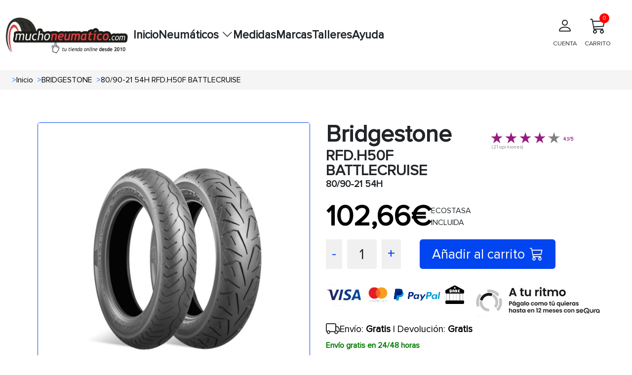

--- FILE ---
content_type: text/html; charset=UTF-8
request_url: https://www.muchoneumatico.com/neumaticos/112817-8090-21-54h-rfd_h50f-battlecruise.html
body_size: 13118
content:
<!doctype html>
<html lang="es">
    <head><script>(function(w,i,g){w[g]=w[g]||[];if(typeof w[g].push=='function')w[g].push(i)})
(window,'GTM-KK6MS8L','google_tags_first_party');</script><script>(function(w,d,s,l){w[l]=w[l]||[];(function(){w[l].push(arguments);})('set', 'developer_id.dY2E1Nz', true);
		var f=d.getElementsByTagName(s)[0],
		j=d.createElement(s);j.async=true;j.src='/jp3b/';
		f.parentNode.insertBefore(j,f);
		})(window,document,'script','dataLayer');</script>
                    <meta charset="utf-8">
                        <meta name="viewport" content="width=device-width, initial-scale=1.0, maximum-scale=5.0">
            <meta http-equiv="X-UA-Compatible" content="IE=edge">
            <title>
                                    Neumaticos BRIDGESTONE 80/90-21 54H RFD.H50F BATTLECRUISE
                            </title>
                        <script type="text/javascript" src="//cdn-4.convertexperiments.com/v1/js/10041957-100417548.js?environment=production"></script>
                        <meta name="description" content= "Compra tus neumáticos BRIDGESTONE 80/90-21 54H RFD.H50F BATTLECRUISE al precio más barato, tus ruedas BRIDGESTONE online a partir de 102.66€. ¡Envío en 24 horas y gratis" />
            <link rel="icon" type="image/vnd.microsoft.icon" href="/images/favicon.ico"/>
            <link rel="preload" as="style" onload="this.onload=null;this.rel='stylesheet'" href="https://cdn.jsdelivr.net/npm/bootstrap@5.3.3/dist/css/bootstrap.min.css" integrity="sha384-QWTKZyjpPEjISv5WaRU9OFeRpok6YctnYmDr5pNlyT2bRjXh0JMhjY6hW+ALEwIH" crossorigin="anonymous">
            <link rel="stylesheet" href="/css/base.min.css?20260129071703">
            <link rel="preload" href="/fonts/proximanova_regular.woff2" as="font" type="font/woff2" crossorigin>
            <link
            rel="preload" as="style" onload="this.onload=null;this.rel='stylesheet'" href="https://cdn.jsdelivr.net/npm/bootstrap-icons@1.10.5/font/bootstrap-icons.min.css">
                                        <link rel="dns-prefetch" href="//widget.trustpilot.com">
                        <script src="/js/traduction.js?20250930135504"></script>
            <link rel="dns-prefetch" href="//stackpath.bootstrapcdn.com">
            <link rel="preconnect" href="//www.googletagmanager.com">
            <link rel="preconnect " href="//www.googletagservices.com">
            <link rel="dns-prefetch" href="//live.sequracdn.com">
            <link rel="dns-prefetch" href="//cdn-cookieyes.com">
            <link rel="preconnect" href="https://cdn-cookieyes.com" crossorigin>
            <link rel="dns-prefetch" href="//directory.cookieyes.com">
            <link rel="preconnect" href="https://directory.cookieyes.com" crossorigin>
            <link rel="dns-prefetch" href="//log.cookieyes.com">
            <link rel="preconnect" href="https://log.cookieyes.com" crossorigin>
            <link rel="stylesheet" href="/css/select2.min.css?20250930135436">
            <link rel="stylesheet" href="/css/select2-bootstrap4.min.css?20250930135436">
                <link rel="stylesheet" href="/css/showProduct/showProducts.min.css?20251006104641">
                                                                                <link rel="alternate" hreflang="x-default" href="https://www.muchoneumatico.com/neumaticos/112817-8090-21-54h-rfd_h50f-battlecruise.html"/>
                            <link rel="alternate" hreflang="es-ES" href="https://www.muchoneumatico.com/neumaticos/112817-8090-21-54h-rfd_h50f-battlecruise.html">
                                                                <link rel="alternate" hreflang="pt-PT" href="https://muchpneu.pt/pneus/112817-8090-21-54h-rfd_h50f-battlecruise.html">
                                                                                    <link rel="alternate" hreflang="fr-FR" href="https://muchpneu.fr/pneus/112817-8090-21-54h-rfd_h50f-battlecruise.html">
                                        <link rel='canonical' href="https://www.muchoneumatico.com/neumaticos/112817-8090-21-54h-rfd_h50f-battlecruise.html">
                                
    
<script>

    window.dataLayer = window.dataLayer || [];
    dataLayer.push({
        event: "view_item",
        loginStatus: "logged out",
        userId: null,
        pageCategory: "product",
        ecommerce: {
            currency: "EUR",
            
                                    value: 102.66,
            items: [
                {
                    item_name: "80/90-21 54H RFD.H50F BATTLECRUISE",
                    item_id: "MCHES112817",
                    price: 102.66,
                                        item_brand: "BRIDGESTONE",
                    item_category: "Moto",
                    medida: "80/90R21"
                }
            ]
        }
    });
    var google_tag_params = {
        ecomm_prodid: "MCHES112817",
        ecomm_pagetype: "product",
        ecomm_totalvalue: 102.66
    };
</script>
                            <script>
    (function (w, d, s, l, i) {
        w[l] = w[l] || [];
        w[l].push({'gtm.start': new Date().getTime(), event: 'gtm.js'});
        var f = d.getElementsByTagName(s)[0],
            j = d.createElement(s),
            dl = l != 'dataLayer' ? '&l=' + l : '';
        j.async = true;
        j.src = 'https://www.googletagmanager.com/gtm.js?id=' + i + dl;
        f.parentNode.insertBefore(j, f);
    })(window, document, 'script', 'dataLayer', 'GTM-KK6MS8L');
</script>
                                                                    <style>:root
            {
                                    --primary-color
                    : #EC1B23
                    ;
                                    --dark-primary-color
                    : #2E2D28
                    ;
                                    --light-primary-color
                    : #fc5c61
                    ;
                                    --box-shadow
                    : 0 0 0 0.2rem rgba(239, 61, 61, 0.5)
                    ;
                            }
        </style>
                <style>
        @font-face {
            font-family: "proximanova-regular";
            src: url("/fonts/proximanova_regular.woff2") format("woff2");
            font-style: normal;
            font-display: swap;
        }
        .driverreviews-widget__no-ratings {
            display: none;
        }
        body {
            font-family: 'proximanova-regular', sans-serif;
        }
    </style>
</head>
<body onload="ofuscarLinks()">
            <noscript>
            <iframe src="https://www.googletagmanager.com/ns.html?id=GTM-KK6MS8L" height="0" width="0" style="display:none;visibility:hidden"></iframe>
        </noscript>
                    
                    
    <input id="ics_current_lang" type="hidden" value=""/>
            <header>
    <div class="container_header position-relative">
        <div class="logo">
            <a href="/">
                                                                                                    <picture>
                                            <source srcset="/images/configure/muchoneumatico-logo-2024.webp" type="image/webp">
                                        <source srcset="/images/configure/muchoneumatico-logo-2024.png" type="image/png">
                    <img fetchpriority="high" src="/images/configure/muchoneumatico-logo-2024.webp?20250930135439" height="auto" width="250" alt="www.muchoneumatico.com" class="logo-img"/>
                </picture>
            </a>
        </div>
        <nav class="main-nav" id="main-nav">
            <div class="menu-container">
                                                <ul class="main-menu">
                                            <li class="menu-item ">
                                                            <a class="menu-link" data-ofuscar="0" href="https://www.muchoneumatico.com/" target="_self">Inicio</a>
                                                    </li>
                                            <li class="menu-item has-dropdown">
                                                            <button class="menu-link dropdown-toggle" aria-expanded="false">
                                    Neumáticos
                                    <i class="bi bi-chevron-down"></i>
                                </button>
                                <ul class="submenu">
                                                                                                                                <li>
                                <a class="dropdown-item font-weight-bold padding4" data-ofuscar="0" href="https://www.muchoneumatico.com/comprar-neumaticos/neumaticos-coche" style="font-size:16px" target="_self">Neumáticos de coche</a>
                            </li>
                                                    <li>
                                <a class="dropdown-item font-weight-bold padding4" data-ofuscar="0" href="https://www.muchoneumatico.com/comprar-neumaticos/neumaticos-4x4" style="font-size:16px" target="_self">Neumáticos 4x4</a>
                            </li>
                                                    <li>
                                <a class="dropdown-item font-weight-bold padding4" data-ofuscar="0" href="https://www.muchoneumatico.com/comprar-neumaticos/neumaticos-moto" style="font-size:16px" target="_self">Neumáticos moto</a>
                            </li>
                                                    <li>
                                <a class="dropdown-item font-weight-bold padding4" data-ofuscar="0" href="https://www.muchoneumatico.com/comprar-neumaticos/neumaticos-furgoneta" style="font-size:16px" target="_self">Neumáticos furgoneta</a>
                            </li>
                                                    <li>
                                <a class="dropdown-item font-weight-bold padding4" data-ofuscar="0" href="https://www.muchoneumatico.com/comprar-neumaticos/neumaticos-camion" style="font-size:16px" target="_self">Neumáticos camión</a>
                            </li>
                                                            
                                </ul>
                                                    </li>
                                            <li class="menu-item ">
                                                            <a class="menu-link" data-ofuscar="0" href="https://www.muchoneumatico.com/comprar-neumaticos/neumaticos-medidas" target="_self">Medidas</a>
                                                    </li>
                                            <li class="menu-item ">
                                                            <a class="menu-link" data-ofuscar="0" href="https://www.muchoneumatico.com/marcas" target="_self">Marcas</a>
                                                    </li>
                                            <li class="menu-item ">
                                                            <a class="menu-link" data-ofuscar="0" href="https://www.muchoneumatico.com/talleres-neumaticos" target="_self">Talleres</a>
                                                    </li>
                                            <li class="menu-item ">
                                                            <a class="menu-link" data-ofuscar="0" href="https://www.muchoneumatico.com/preguntas-frecuentes" target="_self">Ayuda</a>
                                                    </li>
                                    </ul>
            </div>

            <div class="professional-access d-none d-md-block">
                            </div>
            <div class="header_container-actions">
                
                <div class="header-actions">
                    <div class="user-action">
                                                    <a  data-ofuscar="1" href="/usuarios/panel" rel="nofollow" class="action-label d-flex flex-column align-items-center p-2">
                                <i class="bi bi-person fs-2"></i>
                                <p>CUENTA</p>
                            </a>
                                            </div>
                    <div class="cart-action d-flex align-items-center flex-column position-relative header_popup-cart">
                                                                        <a data-ofuscar="1" href="/cart" rel="nofollow" aria-label="Carrito" title="Carrito" class="action-label d-flex flex-column align-items-center p-2">
                            <i class="bi bi-cart3 fs-2"></i>
                            CARRITO
                            <span class="cart-count" id="totalCartBadge" data-default="0">0</span>
                        </a>
                                                <div class="showCart" style="display: none;">
                            <div class="cartList p-3" data-cantidad="0">
<input type="hidden" id="countryShortName" value="">
    <i class="bi bi-caret-up-fill position-absolute fs-4 d-block" style="color: #0045ef; top:-22px; right: 22px;"></i>
            <div class="row pt-3 pb-3 ml-2 mr-2 fontS">
            <div class="col-4">
                <img class="lazyload" style="width: 50%; height: auto;" src="/images/empty-cart.jpg?20250930135439" data-src="/images/empty-cart.jpg?20250930135439" alt="carrito" width="90" height="90"/>
            </div>
            <div class="col-8 fontSizeTextTalleres pt-4">No hay artículos en su carrito.</div>
        </div>
    </div>
                        </div>
                                            </div>

                </div>
            </div>
        </nav>
        <button id="menu-button" class="mobile-menu-toggle"  style="color: black;" aria-label="Toggle menu">&#9776;</button>
    </div>
</header>
            <div class="modal fade" id="errorModal" tabindex="-1" aria-labelledby="errorModalLabel" aria-hidden="true">
    <div class="modal-dialog modal-dialog-centered">
        <div class="modal-content">
            <div class="modal-header headerModal">
                <h5 class="modal-title" id="errorModalLabel"></h5>
                <button type="button" class="btn-close" data-bs-dismiss="modal" aria-label="Close"></button>
            </div>
            <div class="modal-body ">
                                                <p id="errorMessage"></p>
            </div>
            <div class="modal-footer">
                <button type="button" class="btn btn-secondary" data-bs-dismiss="modal">Cerrar</button>
            </div>
        </div>
    </div>
</div>
                        <section class="breadcrumbs">
                <div class="container_breadcrumbs">
                    <ol class="breadcrumb-style p-0 m-0" itemscope="" itemtype="https://schema.org/BreadcrumbList">
                                                                            <li itemprop="itemListElement" itemscope="" itemtype="https://schema.org/ListItem" class=" px-1 ">
                                <span class="text-primary ml-1 mr-1">></span>
                                <a class="ml-3"  href="/"  itemprop="item" style="text-decoration: none; color: #000; width: max-content;">
                                    <span itemprop="name">Inicio</span>
                                </a>
                                <meta itemprop="position" content="1"/>
                            </li>
                                                    <li itemprop="itemListElement" itemscope="" itemtype="https://schema.org/ListItem" class=" px-1 ">
                                <span class="text-primary ml-1 mr-1">></span>
                                <a class="ml-3"  href="/marcas/bridgestone"  itemprop="item" style="text-decoration: none; color: #000; width: max-content;">
                                    <span itemprop="name">BRIDGESTONE</span>
                                </a>
                                <meta itemprop="position" content="1"/>
                            </li>
                                                    <li itemprop="itemListElement" itemscope="" itemtype="https://schema.org/ListItem" class=" px-1 active">
                                <span class="text-primary ml-1 mr-1">></span>
                                <a class="ml-3"  href="#"  itemprop="item" style="text-decoration: none; color: #000; width: max-content;">
                                    <span itemprop="name">80/90-21 54H RFD.H50F BATTLECRUISE</span>
                                </a>
                                <meta itemprop="position" content="1"/>
                            </li>
                                            </ol>
                </div>
            </section>
                    <input type="hidden" name="activeAddresNew" value="" id="activeAddresNew">
    <div class="row pt-3 container_ficha_produto ">
                <div class="col-md-6 col-left-show componente_ordenador">
    <div class="product_show-left-section ">
                                                              <img src="/images/products/l/h50.webp?20251002075803" alt="80/90-21 54H RFD.H50F BATTLECRUISE" id="main-image" width="800" class="show_product main-image" height="800">
    </div>
    <div id="carouselExample" class="carousel slide">
        <div class="carousel-inner" id="carouselInner" style="display: flex; overflow-x: auto;">
            <div class="carousel-item active">
                <div class="d-flex">
                                                                                                                                            <a class="zoomple" target="_self">
                                                        <picture>
                                                                    <source srcset='/images/products/l/h50.webp?20251002075803' type="image/webp">
                                                                                                    <source srcset='/images/products/l/h50.jpg?20251002075802' type="image/jpg">
                                                                <img itemprop="image" width="400" height="400" class="d-block carousel-image carousel-image " data-src="/images/products/l/h50.jpg?20251002075802" alt="80/90-21 54H RFD.H50F BATTLECRUISE" onclick="changeImage(this.getAttribute('data-src'))" style="width: 130px; height: auto;"/>
                            </picture>
                        </a>
                                                        </div>
            </div>
        </div>
        <button id="carouselPrev" class="carousel-control-prev" type="button" onclick="prevImage()" style="position: absolute; left: 0;">
            <span class="carousel-control-prev-icon" aria-hidden="true"></span>
            <span class="visually-hidden">Previous</span>
        </button>
        <button id="carouselNext" class="carousel-control-next" type="button" onclick="nextImage()" style="position: absolute; right: 0;">
            <span class="carousel-control-next-icon" aria-hidden="true"></span>
            <span class="visually-hidden">Next</span>
        </button>
    </div>
</div>
    <div class="col-md-6 col-right-show componente_ordenador">
        
                                                                

	<div class="row">
    <div class="col-7">
        <h1 class="title_h5_div_show">Bridgestone <span class="title_h3_div_show m-0">RFD.H50F BATTLECRUISE</span>
            <span class="p-show m-0">80/90-21 54H</span></h1>
    </div>
    <div class="col-5 opiniones"><br>
        <div class="driverreviews-widget" data-ean="3286340978217" data-type="rating"  data-review-link ></div>

    </div>
</div>

                <div class="mt-3 p-0 text-right">
    <div class="info-antes">
                                </div>
    <div class="d-flex gap-2 align-items-center">
        <div>
            <div class=" mb-0 pt-0 pb-0 text-right">
                <span itemprop="offers" itemscope itemtype="http://schema.org/Offer">
                    <span itemprop="price" class="precio-nuevo-show " content="102.66">
                        102,66€
                    </span>
                    <span class="textHora"></span>
                    <meta itemprop="priceCurrency" content="EUR">
                    <link itemprop="availability" href="http://schema.org/InStock">
                </span>
            </div>
        </div>
                    <div class="">ECOSTASA
                <br>
                INCLUIDA
            </div>
            </div>
</div>
<div class="row mt-3 gap-3">
    <div class="col box-counter-cantidad">
        <div class="counter-cantidad d-flex">
            <span class="cantidad-control-page-show" style="cursor: pointer;" onclick="decrement(112817)" id="decrement">-</span>
            <span class="cantidad-box-grey-page-show" id="quantity112817">1</span>
            <span class="cantidad-control-page-show" style="cursor: pointer;" onclick="increment(112817)" id="increment">+</span>
        </div>
        <span class="text-primary" id="errorStock112817" style="display:none">no hay más stock</span>
    </div>
                        <div class="col d-flex justify-content-start ">
            <button  class="btn-carrito-page-ficha add addCart"
                              data-id="112817"
                              data-url="/cart"
                              data-name="80/90-21 54H RFD.H50F BATTLECRUISE"
                              data-price="102,66"
                              data-manufacture="BRIDGESTONE"
                              data-googleshopping="MCHES"
                              data-measure="80/90R21">
                Añadir al carrito
                <i class="bi bi-cart3" style="margin-left: 10px;"></i>
            </button>
            <input type="hidden" name="totalStock" id="totalStock112817" value="3">
        </div>
    </div>
<script>
    const checkbox = document.getElementById('checkboxProductNotification');
if (checkbox) {
    checkbox.addEventListener('click', function () {
        const notification = this.checked;
        const product = this.getAttribute('data-product');
        fetch('/neumaticos/addproductnotification', {
            method: 'POST',
            headers: {
                'Content-Type': 'application/x-www-form-urlencoded'
            },
            body: `notification=${encodeURIComponent(notification)}&product=${encodeURIComponent(product)}`
        })
        .then(response => {
            if (!response.ok) {
                throw new Error('Network response was not ok');
            }
            const html = notification
                ? translations.PRODUCT_NOTIFICATION
                : translations.PRODUCT_NOTIFICACION_CANCEL;
            const modalContent = document.getElementById('errorMessage');
            modalContent.innerHTML = html;
            const errorModal = new bootstrap.Modal(document.getElementById('errorModal'));
            errorModal.show();
        })
        .catch(error => {
            console.error('Error:', error);
            const modalContent = document.getElementById('errorMessage');
            modalContent.textContent = `Ocurrió un error al procesar la solicitud`;
            const errorModal = new bootstrap.Modal(document.getElementById('errorModal'));
            errorModal.show();
        });
    });
}
</script>
        <div class="product_show-installments mt-4 ">
                                        <div class="sequra-promotion-widget" data-amount="10266" data-product="pp3" data-size="L" data-branding="default" data-background-color="transparent"></div>
            <span class="sequra-educational-popup" data-amount="10266" data-product="pp3"></span>
                            <div class="contenedor-logos mt-2 d-lg-flex">
                <a href="/formas-de-pago" target="_self" aria-label="visa">
                    <span class="sprite_show bg-logos_pagos"></span>
                </a>
                <a href="/comprar-neumaticos-plazos" target="_self" aria-label="sequra">
                    <span class="sprite_show pagos_segura"></span>
                </a>
            </div>
            </div>
<script src="https://code.jquery.com/jquery-3.6.0.min.js"></script>
<script>
    var sequraConfigParams = {
        merchant: "muchoneumatico",
        assetKey: "wML6Mw8T0P",
        products: ["pp3"],
        scriptUri: "https://live.sequracdn.com/assets/sequra-checkout.min.js",
        decimalSeparator: ',',
        thousandSeparator: '.',
        rebranding: true
    };
    (function (i, s, o, g, r, a, m) {
        i['SequraConfiguration'] = g;
        i['SequraOnLoad'] = [];
        i[r] = {};
        i[r][a] = function (callback) {
            i['SequraOnLoad'].push(callback);
        };
        (a = s.createElement(o)),
        (m = s.getElementsByTagName(o)[0]);
        a.async = 1;
        a.src = g.scriptUri;
        m.parentNode.insertBefore(a, m);
    })(window, document, 'script', sequraConfigParams, 'Sequra', 'onLoad');
</script>
        <div class="row mt-1">
    <div class="col-12">
                    <span class=" text-right">
                <div class="d-flex gap-2 align-items-center">
                    <i class="bi bi-truck fs-3"></i>
                    <span class="text-send-free"> Envío: <b>Gratis</b> | Devolución: <b>Gratis</b></span>
                </div>
                <span class="text-receive-it">
                                            Envío gratis en 24/48 horas
                                    </span>
            </span>
            </div>
</div>
        <div class="show-page-icons-container d-flex align-items-center gap-5">
       <div class="justify-content-start align-items-center mt-2">        
    <div class="p2_div_show d-flex align-items-center">
        <span class="img_col_2">
                                                          <span class="sprite_show icon_100" title="Verano"></span>
                    </span>
        <span class="img_col_2 ">
                                                    <span class="sprite_show M0_Front " title="Moto" style="margin-left: -12px; margin-right: -17px; transform: scale(.6);"></span>
        </span>
                                                
        
        
        
                                                                                        
    </div>
        </div>
            <div class="col-5 d-flex align-items-center">
                    </div>
    </div>
                <p class="mt-4 fs-5">Promociones y regalos</p>
<hr>
<div class="row">
                <div class="show-page-div-3-button d-flex justify-content-start align-items-center">
                            </div>
</div>
    </div>

    </div>
    <section class="tabs_show ">
        <div id="showToCompare">
                                                            </div>
                    <div class="pageShowTabs_tabs-container">
    <button class="pageShowTabs_tab-link active  " id="opiniones" onclick="showTabContent(event, 'opinionesTab')">OPINIONES</button>
    <button class="pageShowTabs_tab-link" id="info" onclick="showTabContent(event, 'informacion')">
        INFORMACIÓN
    </button>
                                                                                                                                                                                                                           <button class="pageShowTabs_tab-link" onclick="showTabContent(event, 'description')">
            DESCRIPCIÓN
        </button>
        <button class="pageShowTabs_tab-link" onclick="showTabContent(event, 'recomendado')">
        RECOMENDADO</button>
    <button class="pageShowTabs_tab-link" onclick="showTabContent(event, 'talleres')">TALLERES</button>
</div>
<div id="opinionesTab" class="pageShowTabs_tab-content" style="display: block;">
    <div class="driverreviews-widget" data-show-external-review-link data-ean="3286340978217"
     data-type="combined-review"></div>
<script>
    document.addEventListener('DOMContentLoaded', function () {
        setTimeout(function () {
            var noRatingsWidget = document.querySelector('.driverreviews-widget__no-ratings');
            const opiniones = document.querySelector('#opiniones');
            if (opiniones) {
                opiniones.style.display = "block";
                if (noRatingsWidget) {
                    var combinedReview = document.querySelector(".driverreviews-widget--combined-review");
                    const reviewCountElement = document.querySelector('.driverreviews-widget__review-count');
                    if (reviewCountElement) {
                        const reviewCount = reviewCountElement.textContent || reviewCountElement.innerText;
                        if (reviewCount == 0) {
                            combinedReview.style.display = "none";
                            document.querySelector('#opiniones').style.display = "none";
                            document.querySelector('#opinionesTab').style.display = "none";
                            const info = document.querySelector('#info');
                            if (info) {
                                info.classList.add('active');
                                document.querySelector('#informacion').style.display = "block";
                            }
                        }
                    }
                }
            }
        }, 1000);
    });
</script>
</div>
<div id="informacion" class="pageShowTabs_tab-content" style="display:none">
    <div class="pageShowTabsInformation-left-column">
        <p></p>
            <p>
            <strong></strong>
            
        </p>
            <p>
            <strong></strong>
            
        </p>
            <p>
            <strong></strong>
            
        </p>
            <p>
            <strong></strong>
            
        </p>
            <p>
            <strong><p><br></p></strong>
            
        </p>
            <p>
            <strong></strong>
            
        </p>
            <p>
            <strong></strong>
            
        </p>
            <p>
            <strong></strong>
            
        </p>
            <p>
            <strong></strong>
            
        </p>
            <p>
            <strong></strong>
            
        </p>
            <p>
            <strong></strong>
            
        </p>
            <p>
            <strong></strong>
            
        </p>
            <p>
            <strong></strong>
            
        </p>
            <p>
            <strong></strong>
            
        </p>
            <p>
            <strong></strong>
            
        </p>
            <p>
            <strong></strong>
            
        </p>
            <p>
            <strong></strong>
            
        </p>
            <p>
            <strong></strong>
            
        </p>
            <p>
            <strong></strong>
            
        </p>
            <p>
            <strong></strong>
            
        </p>
            <p>
            <strong>                                        
                                    </strong>
                                                    
                                    
        </p>
            <p>
            <strong>                                        
                                    </strong>
                                                    
                                    
        </p>
            <p>
            <strong>                                        
                                    </strong>
                                                    
                                    
        </p>
            <p>
            <strong>                                                        
                                                    </strong>
                                                                    
                                                    
        </p>
            <p>
            <strong>                                                        
                                                    </strong>
                                                                    
                                                    
        </p>
            <p>
            <strong>                                                        
                                                    </strong>
                                                                    
                                                    
        </p>
            <p>
            <strong>                                                        
                                                    </strong>
                                                                    
                                                    
        </p>
            <p>
            <strong>                                                        
                                                    </strong>
                                                                    
                                                    
        </p>
            <p>
            <strong>                                                                                                                
                                                    
                                                    </strong>
                                                                                                                            
                                                    
                                                    
        </p>
            <p>
            <strong>                                                        
                                                    </strong>
                                                                    
                                                    
        </p>
            <p>
            <strong>                                                        
                                                    </strong>
                                                                    
                                                    
        </p>
            <p>
            <strong>                                                        
                                                    </strong>
                                                                    
                                                    
        </p>
            <p>
            <strong>                                                    
                                                </strong>
                                                                
                                                
        </p>
            <p>
            <strong>                                                    
                                                </strong>
                                                                
                                                
        </p>
            <p>
            <strong>                                                    
                                                </strong>
                                                                
                                                
        </p>
    </div>
</div>
<div id="description" class="pageShowTabs_tab-content" style="display:none">
  <div class="pageShowTabsInformation-left-column">
                    <h2 >Características de <strong>BRIDGESTONE H50F BATTLECRUISE 80/90R21 54 H</strong></h2>

<p>El <strong>H50f battlecruise</strong> de <strong>Verano</strong>  pertenece al segmento <strong>PREMIUM</strong> del fabricante <strong>Bridgestone</strong> , cuenta con unas medidas de  <strong>80/90R21 54 H</strong>  ideales para su uso en motocicletas.</p>
<p>A diferencia de los coches, los neumáticos para motos no tienen una banda de rodadura perfectamente plana. Además, como hemos visto antes, según el tipo, pueden presentar una superficie completa o parcialmente lisa, o también ranuras y tacos, para mejorar el agarre y aprovechar al máximo la tracción de la moto, scooter o ciclomotor.</p>
<p>El neumático <strong>BRIDGESTONE H50F BATTLECRUISE 80/90R21 54 H</strong> cuenta con una anchura de  <strong>80</strong> milímetros, un perfil de <strong>90</strong> mm y un diámetro de <strong>21</strong> pulgadas.</p>

<p>La velocidad máxima a la que puede circular el  <strong>BRIDGESTONE H50F BATTLECRUISE 80/90R21 54 H</strong> es de<strong>210</strong> kilómetros por hora, según nos indica el símbolo de velocidad <strong>H</strong>.</p>

<h3 >Otras consideraciones</h3>
    <p>Si buscas la máxima calidad y prestaciones en un neumático de moto, el  <strong>H50f battlecruise</strong>  de  <strong>Bridgestone</strong>  es el neumático que estabas buscando. Este neumático de <strong>Verano</strong> de  <strong>Bridgestone</strong>  es sin duda la mejor opción en cuanto a calidad para tu moto.</p>

<p>Para saber qué medida es adecuada para tu moto, controla las indicaciones del fabricante que aparecen en tu libreta de inspección técnica. Podrás verificar dicha medida, buscando el código de identificación que se compone de cinco grupos de números y letras.</p>
<p>Compra tus neumáticos de moto de la marca  <strong>Bridgestone</strong> al precio más bajo del mercado.</p>
                </div>
</div>
<div id="caracteristicas" class="pageShowTabs_tab-content" style="display:none">
    <div class="pageShow_tabs-container">
    <div class="pageShow_tabs">
                                                                                                                                                                                                                                                                                                                                                                        </div>
                                                                                                                                                                                                                    </div>
</div>
<div id="recomendado" class="pageShowTabs_tab-content" style="display:none">
    <h2>COMPRA PRODUCTOS SIMILARES AL 80/90-21 54H RFD.H50F BATTLECRUISE</h2>
        <div class="m-mg-5 m-0 ">
                    <div id="imageModal" class="modal">
    <span class="close" onclick="closeImageModal()">&times;</span>
    <img class="modal-content_img" id="modalImage">
</div>
                    
        <input
    type="hidden" name="idManufacturer" id="idManufacturer" value="58">
        <div class="page_result-cont_div">
        <div class="">
            <div class="row justify-content-between">
                <div class="page_result-cont_div_col_1">
                    <div class="gap-2 d-flex flex-column justify-content-between h-100">
                                                <div class="col-12 img_logo_div_result">
                            <picture>
                                <img alt="MICHELIN" width="100%" height="auto" src="/images/manufacturers/s/MICHELIN1.jpg?20250930135440" loading="lazy"/>
                            </picture>

                        </div>
                        <div class="col-12  col-neumatico_img " style="width: 120px; height: 120px; position: relative;">
                                                                                                                                                                                                                                                                                                                                                                                <picture>
                                                                    <source srcset="/images/products/s/scorc31.webp?20251002075805" type="image/webp">
                                                                
                                    <source srcset='/images/products/s/scorc31.jpg?20251014193536' type="image/jpg">
                                                                <img style="cursor: pointer;" onclick="openImageModal(this)" class="neumatico_img lazyload" id="product_109255_1" data-src="/images/products/l/scorc31.jpg?20251014193536" width="120" height="auto" alt="80/90-21 54H REINF.SCORCHER 31 TL/TT 80/R21" loading="lazy">
                            </picture>
                        </div>
                        <div class="col-12 mt-3 p-0">
                            <span class="button_check_box">
                                                                <input type="checkbox" class="to_compare" name="ch-109255" id="ch-109255" data-id="109255" data-typeproduct="neumaticos" data-url="/neumaticos/comparar"  aria-label="Checkbox for following text input">
                                <label for="ch-109255">
                                    comparar
                                </label>
                            </span>
                                                                                </div>
                    </div>
                </div>
                <div class=" page_result-cont_div_col_2 d-flex flex-column justify-content-between">
                                        
                                                                                                                                                                                                                                                                                                                                                                                                                                                                                                                                                                                
                                        <div>
                        <a href="/neumaticos/109255-8090-21-54h-reinf_scorcher-31-tltt.html">
                            <p class="title_h5_div_result m-0 lh-1" title="REINF.SCORCHER 31 TL/TT">
                                REINF.SCORCHER 31 TL/TT
                            </p>
                            <p class="title_p1_div_result m-0 lh-1" title='80/90-21 54H'>
                                80/90-21 54H
                            </p>
                        </a>
                        <div class="justify-content-start d-flex gap-1">
    <div class="p2_div_show d-flex align-items-center flex-wrap">
                        <span class="img_col_2 ">
                                        <span class="sprite_show icon_100" title="Verano"></span>
                    </span>
                                                    <span class="sprite_show M0_Front border_right" title="Moto" style="margin-right: -12px; margin-left: -6px;"></span>

                                        
        
        
                                        
                                                            <div class="img_col_2 flex align-items-center" style="margin-left: 10px; margin-right: 4px; cursor: default;" title="CUSTOM_TOURING">
                CUSTOM_TOURING</div>
        
                    <div class="img_col_2 flex align-items-center" style="margin-left: 10px; margin-right: 4px; cursor: default;" title="Tubetype (TT) - Montaje con cámara">
                TT
            </div>
                            <div class="img_col_2 flex align-items-center" style="margin-left: 10px; margin-right: 4px; cursor: default;" title="Tubeless (TL) - Montaje sin cámara">
                TL
            </div>
            </div>


</div>
                        </div>
                                            <div class="p3_div_result mt-4">
                        <div class="driverreviews-widget" data-ean="3528707059499" data-type="rating"  data-review-link ></div>

                    </div>
                     
                </div>

                <div class=" page_result-cont_div_col_3 ">
                    <div class="div-3-button d-flex column-gap-2 flex-wrap">
                                        

</div>
                </div>

                <div class=" page_result-cont_div_col_4 product-info-box ">
                    <div class="m-0 p-0 text-right">
                        <div class="info-antes">
                                                            <div class="precio-nuevo mb-0 pt-0 pb-0 text-right" content="159.58689551115">159,59
                                    €
                                </div>
                                                    </div>
                    </div>
                                            <div class="p-0 ecotasa text-right">ECOTASA INCLUIDA</div>
                                        <div class="uds-en-stock text-right">
                                                                                                                                <span class="text-success">En stock</span>
                        <br>
                        <span class="text-right d-flex align-items-center justify-content-end gap-1">
                            <i class="bi bi-truck fs-4"></i>
                            <span class="recibelo-manana">
                                                                                                    Envío gratis en 24/48 horas
                                                                                    </span>
                    </div>
                    <div class="my-3 h-auto">
                        <button onclick="location.href='/neumaticos/109255-8090-21-54h-reinf_scorcher-31-tltt.html'" class="btn-ficha-producto text-center py-2">
                            <i class="bi bi-file-earmark-text page_result_mov-icon"></i>
                            Ficha Producto
                        </button>
                    </div>
                    <div class="d-flex row-cantidad mb-0 p-0 align-items-end justify-content-end gap-3" id="cantidadRow">
                        <div class=""></div>
                        <div class="">
                            <p class="text-cantidad text-center">Cantidad:</p>
                            <div class="cantidad m-0">
                                <span class="cantidad-control" onclick="decrement(109255)" id="decrement">-</span>
                                <span class="cantidad-box-grey" id="quantity109255">1</span>
                                <span class="cantidad-control" onclick="increment(109255)" id="increment">+</span>
                            </div>
                            <input type="hidden" name="totalStock" id="totalStock109255" value="15">
                        </div>
                        <div class="d-flex justify-content-end">
                                                                                                <button class="btn-carrito-page-result ms-auto add addCart"
                                            data-id="109255"
                                            data-url="/cart"
                                            data-googleShopping="MCHES"
                                            data-price="159,59"
                                            data-name="80/90-21 54H REINF.SCORCHER 31 TL/TT"
                                            data-manufacture="MICHELIN"
                                            data-typeVechicle="Moto"
                                            data-pagesCategory="producto"
                                            data-measure="80/R21"
                                            aria-label="80/90-21 54H REINF.SCORCHER 31 TL/TT">
                                        <i class="bi bi-cart3"></i>
                                    </button>
                                                                                    </div>
                    </div>
                    <span class="text-primary font07" id="errorStock109255" style="font-size:12px;display:none">no hay más stock</span>
                </div>
            </div>
        </div>
    </div>
                    
        <input
    type="hidden" name="idManufacturer" id="idManufacturer" value="58">
        <div class="page_result-cont_div">
        <div class="">
            <div class="row justify-content-between">
                <div class="page_result-cont_div_col_1">
                    <div class="gap-2 d-flex flex-column justify-content-between h-100">
                                                <div class="col-12 img_logo_div_result">
                            <picture>
                                <img alt="MICHELIN" width="100%" height="auto" src="/images/manufacturers/s/MICHELIN1.jpg?20250930135440" loading="lazy"/>
                            </picture>

                        </div>
                        <div class="col-12  col-neumatico_img " style="width: 120px; height: 120px; position: relative;">
                                                                                                                                                                                                                                                                                                                                                                                <picture>
                                                                    <source srcset="/images/products/s/mcom3.webp?20251002075805" type="image/webp">
                                                                
                                    <source srcset='/images/products/s/mcom3.jpg?20251014193535' type="image/jpg">
                                                                <img style="cursor: pointer;" onclick="openImageModal(this)" class="neumatico_img lazyload" id="product_108898_2" data-src="/images/products/l/mcom3.jpg?20251014193535" width="120" height="auto" alt="80/90-21 54H REINF.COMMANDER III CRUISER 80/R21" loading="lazy">
                            </picture>
                        </div>
                        <div class="col-12 mt-3 p-0">
                            <span class="button_check_box">
                                                                <input type="checkbox" class="to_compare" name="ch-108898" id="ch-108898" data-id="108898" data-typeproduct="neumaticos" data-url="/neumaticos/comparar"  aria-label="Checkbox for following text input">
                                <label for="ch-108898">
                                    comparar
                                </label>
                            </span>
                                                                                </div>
                    </div>
                </div>
                <div class=" page_result-cont_div_col_2 d-flex flex-column justify-content-between">
                                        
                                                                                                                                                                                                                                                                                                                                                                                                                                                                                                                                                                                
                                        <div>
                        <a href="/neumaticos/108898-8090-21-54h-reinf_commander-iii-cruiser.html">
                            <p class="title_h5_div_result m-0 lh-1" title="REINF.COMMANDER III CRUISER">
                                REINF.COMMANDER III CRUISER
                            </p>
                            <p class="title_p1_div_result m-0 lh-1" title='80/90-21 54H'>
                                80/90-21 54H
                            </p>
                        </a>
                        <div class="justify-content-start d-flex gap-1">
    <div class="p2_div_show d-flex align-items-center flex-wrap">
                        <span class="img_col_2 ">
                                        <span class="sprite_show icon_100" title="Verano"></span>
                    </span>
                                                    <span class="sprite_show M0_Front border_right" title="Moto" style="margin-right: -12px; margin-left: -6px;"></span>

                                        
        
        
                                        
                                                            <div class="img_col_2 flex align-items-center" style="margin-left: 10px; margin-right: 4px; cursor: default;" title="CUSTOM_TOURING">
                CUSTOM_TOURING</div>
        
                    <div class="img_col_2 flex align-items-center" style="margin-left: 10px; margin-right: 4px; cursor: default;" title="Tubetype (TT) - Montaje con cámara">
                TT
            </div>
                            <div class="img_col_2 flex align-items-center" style="margin-left: 10px; margin-right: 4px; cursor: default;" title="Tubeless (TL) - Montaje sin cámara">
                TL
            </div>
            </div>


</div>
                        </div>
                                            <div class="p3_div_result mt-4">
                        <div class="driverreviews-widget" data-ean="3528700878233" data-type="rating"  data-review-link ></div>

                    </div>
                     
                </div>

                <div class=" page_result-cont_div_col_3 ">
                    <div class="div-3-button d-flex column-gap-2 flex-wrap">
                                        

</div>
                </div>

                <div class=" page_result-cont_div_col_4 product-info-box ">
                    <div class="m-0 p-0 text-right">
                        <div class="info-antes">
                                                            <div class="precio-nuevo mb-0 pt-0 pb-0 text-right" content="117.20059814215">117,20
                                    €
                                </div>
                                                    </div>
                    </div>
                                            <div class="p-0 ecotasa text-right">ECOTASA INCLUIDA</div>
                                        <div class="uds-en-stock text-right">
                                                                                                                                <span class="text-warning">1 unidades en stock</span>
                        <br>
                        <span class="text-right d-flex align-items-center justify-content-end gap-1">
                            <i class="bi bi-truck fs-4"></i>
                            <span class="recibelo-manana">
                                                                                                    Envío gratis en 24/48 horas
                                                                                    </span>
                    </div>
                    <div class="my-3 h-auto">
                        <button onclick="location.href='/neumaticos/108898-8090-21-54h-reinf_commander-iii-cruiser.html'" class="btn-ficha-producto text-center py-2">
                            <i class="bi bi-file-earmark-text page_result_mov-icon"></i>
                            Ficha Producto
                        </button>
                    </div>
                    <div class="d-flex row-cantidad mb-0 p-0 align-items-end justify-content-end gap-3" id="cantidadRow">
                        <div class=""></div>
                        <div class="">
                            <p class="text-cantidad text-center">Cantidad:</p>
                            <div class="cantidad m-0">
                                <span class="cantidad-control" onclick="decrement(108898)" id="decrement">-</span>
                                <span class="cantidad-box-grey" id="quantity108898">1</span>
                                <span class="cantidad-control" onclick="increment(108898)" id="increment">+</span>
                            </div>
                            <input type="hidden" name="totalStock" id="totalStock108898" value="1">
                        </div>
                        <div class="d-flex justify-content-end">
                                                                                                <button class="btn-carrito-page-result ms-auto add addCart"
                                            data-id="108898"
                                            data-url="/cart"
                                            data-googleShopping="MCHES"
                                            data-price="117,20"
                                            data-name="80/90-21 54H REINF.COMMANDER III CRUISER"
                                            data-manufacture="MICHELIN"
                                            data-typeVechicle="Moto"
                                            data-pagesCategory="producto"
                                            data-measure="80/R21"
                                            aria-label="80/90-21 54H REINF.COMMANDER III CRUISER">
                                        <i class="bi bi-cart3"></i>
                                    </button>
                                                                                    </div>
                    </div>
                    <span class="text-primary font07" id="errorStock108898" style="font-size:12px;display:none">no hay más stock</span>
                </div>
            </div>
        </div>
    </div>
                    
        <input
    type="hidden" name="idManufacturer" id="idManufacturer" value="58">
        <div class="page_result-cont_div">
        <div class="">
            <div class="row justify-content-between">
                <div class="page_result-cont_div_col_1">
                    <div class="gap-2 d-flex flex-column justify-content-between h-100">
                                                <div class="col-12 img_logo_div_result">
                            <picture>
                                <img alt="MICHELIN" width="100%" height="auto" src="/images/manufacturers/s/MICHELIN1.jpg?20250930135440" loading="lazy"/>
                            </picture>

                        </div>
                        <div class="col-12  col-neumatico_img " style="width: 120px; height: 120px; position: relative;">
                                                                                                                                                                                                                                                                                                                                                                                <picture>
                                                                    <source srcset="/images/products/s/mcom2.webp?20251002075805" type="image/webp">
                                                                
                                    <source srcset='/images/products/s/mcom2.jpg?20251014193533' type="image/jpg">
                                                                <img style="cursor: pointer;" onclick="openImageModal(this)" class="neumatico_img lazyload" id="product_111994_3" data-src="/images/products/l/mcom2.jpg?20251014193533" width="120" height="auto" alt="80/90-21 54H REINF.COMMANDER II TL/TT 80/R21" loading="lazy">
                            </picture>
                        </div>
                        <div class="col-12 mt-3 p-0">
                            <span class="button_check_box">
                                                                <input type="checkbox" class="to_compare" name="ch-111994" id="ch-111994" data-id="111994" data-typeproduct="neumaticos" data-url="/neumaticos/comparar"  aria-label="Checkbox for following text input">
                                <label for="ch-111994">
                                    comparar
                                </label>
                            </span>
                                                                                </div>
                    </div>
                </div>
                <div class=" page_result-cont_div_col_2 d-flex flex-column justify-content-between">
                                        
                                                                                                                                                                                                                                                                                                                                                                                                                                                                                                                                                                                
                                        <div>
                        <a href="/neumaticos/111994-8090-21-54h-reinf_commander-ii-tltt.html">
                            <p class="title_h5_div_result m-0 lh-1" title="REINF.COMMANDER II TL/TT">
                                REINF.COMMANDER II TL/TT
                            </p>
                            <p class="title_p1_div_result m-0 lh-1" title='80/90-21 54H'>
                                80/90-21 54H
                            </p>
                        </a>
                        <div class="justify-content-start d-flex gap-1">
    <div class="p2_div_show d-flex align-items-center flex-wrap">
                        <span class="img_col_2 ">
                                        <span class="sprite_show icon_100" title="Verano"></span>
                    </span>
                                                    <span class="sprite_show M0_Front border_right" title="Moto" style="margin-right: -12px; margin-left: -6px;"></span>

                                        
        
        
                                        
                                                            <div class="img_col_2 flex align-items-center" style="margin-left: 10px; margin-right: 4px; cursor: default;" title="CUSTOM_TOURING">
                CUSTOM_TOURING</div>
        
                    <div class="img_col_2 flex align-items-center" style="margin-left: 10px; margin-right: 4px; cursor: default;" title="Tubetype (TT) - Montaje con cámara">
                TT
            </div>
                            <div class="img_col_2 flex align-items-center" style="margin-left: 10px; margin-right: 4px; cursor: default;" title="Tubeless (TL) - Montaje sin cámara">
                TL
            </div>
            </div>


</div>
                        </div>
                                            <div class="p3_div_result mt-4">
                        <div class="driverreviews-widget" data-ean="3528707352194" data-type="rating"  data-review-link ></div>

                    </div>
                     
                </div>

                <div class=" page_result-cont_div_col_3 ">
                    <div class="div-3-button d-flex column-gap-2 flex-wrap">
                                        

</div>
                </div>

                <div class=" page_result-cont_div_col_4 product-info-box ">
                    <div class="m-0 p-0 text-right">
                        <div class="info-antes">
                                                            <div class="precio-nuevo mb-0 pt-0 pb-0 text-right" content="108.36760252714">108,37
                                    €
                                </div>
                                                    </div>
                    </div>
                                            <div class="p-0 ecotasa text-right">ECOTASA INCLUIDA</div>
                                        <div class="uds-en-stock text-right">
                                                                                                                                <span class="text-warning">2 unidades en stock</span>
                        <br>
                        <span class="text-right d-flex align-items-center justify-content-end gap-1">
                            <i class="bi bi-truck fs-4"></i>
                            <span class="recibelo-manana">
                                                                                                    Envío gratis en 24/48 horas
                                                                                    </span>
                    </div>
                    <div class="my-3 h-auto">
                        <button onclick="location.href='/neumaticos/111994-8090-21-54h-reinf_commander-ii-tltt.html'" class="btn-ficha-producto text-center py-2">
                            <i class="bi bi-file-earmark-text page_result_mov-icon"></i>
                            Ficha Producto
                        </button>
                    </div>
                    <div class="d-flex row-cantidad mb-0 p-0 align-items-end justify-content-end gap-3" id="cantidadRow">
                        <div class=""></div>
                        <div class="">
                            <p class="text-cantidad text-center">Cantidad:</p>
                            <div class="cantidad m-0">
                                <span class="cantidad-control" onclick="decrement(111994)" id="decrement">-</span>
                                <span class="cantidad-box-grey" id="quantity111994">1</span>
                                <span class="cantidad-control" onclick="increment(111994)" id="increment">+</span>
                            </div>
                            <input type="hidden" name="totalStock" id="totalStock111994" value="2">
                        </div>
                        <div class="d-flex justify-content-end">
                                                                                                <button class="btn-carrito-page-result ms-auto add addCart"
                                            data-id="111994"
                                            data-url="/cart"
                                            data-googleShopping="MCHES"
                                            data-price="108,37"
                                            data-name="80/90-21 54H REINF.COMMANDER II TL/TT"
                                            data-manufacture="MICHELIN"
                                            data-typeVechicle="Moto"
                                            data-pagesCategory="producto"
                                            data-measure="80/R21"
                                            aria-label="80/90-21 54H REINF.COMMANDER II TL/TT">
                                        <i class="bi bi-cart3"></i>
                                    </button>
                                                                                    </div>
                    </div>
                    <span class="text-primary font07" id="errorStock111994" style="font-size:12px;display:none">no hay más stock</span>
                </div>
            </div>
        </div>
    </div>
<div class="col-12 pt-0 pt-md-4 " id="scroll-list"></div>
            </div>
</div>
<div id="talleres" class="pageShowTabs_tab-content" style="display:none">
    <div class="my-4">
        <h2>
            Encuentra un taller cerca de ti para montar tus neumáticos.
        </h2>
    </div>
    <div class="col-12 d-lg-flex gap-2 flex-wrap justify-content-between">
    <div class="col-12 col-lg-2 mb-3">
        <select name="countryTaller" id="countryTaller" class="form-control workshops_dropdown_country fs-6" disabled aria-label="country">
                            <option value="España"  selected >España</option>
                    </select>
        <input type="hidden" name="countryTaller" value="1" />
    </div>
    <div class="col-12 col-lg-3  mb-3">
        <select name="state" id="stateTaller" class="form-control workshops_dropdown fs-6" aria-label="state">
            <option class=" workshops_dropdown_option" value="">Provincia</option>
                            <option value="Álava" >Álava</option>
                            <option value="Albacete" >Albacete</option>
                            <option value="Alicante" >Alicante</option>
                            <option value="Almería" >Almería</option>
                            <option value="Asturias" >Asturias</option>
                            <option value="Ávila" >Ávila</option>
                            <option value="Badajoz" >Badajoz</option>
                            <option value="Barcelona" >Barcelona</option>
                            <option value="Burgos" >Burgos</option>
                            <option value="Cáceres" >Cáceres</option>
                            <option value="Cádiz" >Cádiz</option>
                            <option value="Cantabria" >Cantabria</option>
                            <option value="Castellón" >Castellón</option>
                            <option value="Ciudad Real" >Ciudad Real</option>
                            <option value="Córdoba" >Córdoba</option>
                            <option value="Cuenca" >Cuenca</option>
                            <option value="Gerona" >Gerona</option>
                            <option value="Granada" >Granada</option>
                            <option value="Guadalajara" >Guadalajara</option>
                            <option value="Guipúzcoa" >Guipúzcoa</option>
                            <option value="Huelva" >Huelva</option>
                            <option value="Huesca" >Huesca</option>
                            <option value="Islas Baleares" >Islas Baleares</option>
                            <option value="Jaén" >Jaén</option>
                            <option value="La Coruña" >La Coruña</option>
                            <option value="La Rioja" >La Rioja</option>
                            <option value="León" >León</option>
                            <option value="Lérida" >Lérida</option>
                            <option value="Lugo" >Lugo</option>
                            <option value="Madrid" >Madrid</option>
                            <option value="Málaga" >Málaga</option>
                            <option value="Murcia" >Murcia</option>
                            <option value="Navarra" >Navarra</option>
                            <option value="Ourense" >Ourense</option>
                            <option value="Palencia" >Palencia</option>
                            <option value="Pontevedra" >Pontevedra</option>
                            <option value="Salamanca" >Salamanca</option>
                            <option value="Segovia" >Segovia</option>
                            <option value="Sevilla" >Sevilla</option>
                            <option value="Soria" >Soria</option>
                            <option value="Tarragona" >Tarragona</option>
                            <option value="Teruel" >Teruel</option>
                            <option value="Toledo" >Toledo</option>
                            <option value="Valencia" >Valencia</option>
                            <option value="Valladolid" >Valladolid</option>
                            <option value="Vizcaya" >Vizcaya</option>
                            <option value="Zamora" >Zamora</option>
                            <option value="Zaragoza" >Zaragoza</option>
                    </select>
    </div>
    <div class="col-12 col-lg-3  mb-3">

        <select name="town" id="townTaller" class="form-control workshops_dropdown fs-6" aria-label="town">
            <option value="">Población</option>
                    </select>
    </div>
    <div class="col-12 col-lg-3  mb-3">
        <input class="form-control workshops_dropdown_input fs-6" type="text" id="cpTaller" name="cpTaller" pattern="([A-Za-z]{2})?[0-9]{3,5}([- ]?[0-9]{3,4})?" placeholder="Código postal">
    </div>
    <input type="hidden" value="0" id="taller" name="taller">
</div>
<div class="button-container mt-3">
    <div id="btnMoreProducts">
        <button type="button" disabled="disabled" class="btn text-white workshops_search-button" id="showTaller" style="background-color: #0045EF;">
            Buscar talleres
        </button>
            </div>
    <div class="progress m-auto d-none">
        <div class="progress-bar progress-bar-striped progress-bar-animated bg-primary p-3" role="progressbar" aria-valuenow="100" aria-valuemin="0" aria-valuemax="100" style="width: 100%">
            Cargando resultados
        </div>
    </div>
</div>
<div class="row">
    <div class="col-12 px-1 mb-4" id="div2"></div>
</div>
    <script src="/js/resultTaller.js?20250930135504" defer></script>
    <div id="textState"></div>
    <div id="listTaller"></div>
        <div class="row mt-4">
        <div class="col-12 px-1 mb-4" id="div2"></div>
    </div>
            <script src="/js/searchTaller.js?20250930135504" defer></script>
        <script src="/js/selectAddresses.js?20251112155428" defer></script>
                <link rel="stylesheet" href="/css/workshopSearchResultsProv.css?20251020080107">
    </div>
            </section>
            <script src="/js/ficha_producto.min.js?20250930135504" defer></script>

    <script type="application/ld+json">
            
    {
   "@context": "https://schema.org",
   "@graph": [
     {
       "@type": "Organization",
       "@id": "https://www.muchoneumatico.com/#organization",
       "name": "MuchoNeumatico",
       "url": "https://www.muchoneumatico.com/",
       "logo": {
         "@type": "ImageObject",
         "url": "https://www.muchoneumatico.com/images/configure/muchoneumatico-logo-2024.webp"
       },
                "sameAs": ["https://www.facebook.com/muchoneumatico","https://x.com/muchoneumatico","https://www.instagram.com/muchoneumatico/","https://es.linkedin.com/company/muchoneumatico","https://www.youtube.com/c/Muchoneumaticocom" ]
        },
     {
       "@type": "Product",
       "@id": "https://www.muchoneumatico.com/neumaticos/112817-8090-21-54h-rfd_h50f-battlecruise.html#product",
       "name": "80/90-21 54H RFD.H50F BATTLECRUISE",
       "url": "https://www.muchoneumatico.com/neumaticos/112817-8090-21-54h-rfd_h50f-battlecruise.html",
       "image": "https://www.muchoneumatico.com/images/products/l/h50.jpg",
       "description": "Compra tus neumáticos BRIDGESTONE 80/90-21 54H RFD.H50F BATTLECRUISE al precio más barato, tus ruedas BRIDGESTONE online a partir de [*price*]€. ¡Envío en 24 horas y gratis",
       "brand": {
         "@type": "Brand",
         "name": "BRIDGESTONE"
       },
       "model": "H50f battlecruise",
       "sku": "MCHES112817",
       "gtin13": "3286340978217",
       "offers": {
         "@type": "Offer",
         "priceCurrency": "EUR",
         "price":102.66,
         "availability": "https://schema.org/InStock",
         "url": "https://www.muchoneumatico.com/neumaticos/112817-8090-21-54h-rfd_h50f-battlecruise.html",
         "seller": { "@id": "https://www.muchoneumatico.com/#organization" },
         "shippingDetails": [{
                            "@type": "OfferShippingDetails",
                            "shippingDestination": {
                                "@type": "DefinedRegion",
                                "addressCountry": "ES"
                            },
                            "shippingRate": {
                                "@type": "MonetaryAmount",
                                "value": "0.00",
                                "currency": "EUR"
                            }
                        }],
         "hasMerchantReturnPolicy": {
           "@type": "MerchantReturnPolicy",
           "merchantReturnDays": 60,
           "returnFees": "https://schema.org/FreeReturn"
         }
       }
     }
   ]
 }
</script>
            <script src="/js/productList/compare.js?20250930135504"></script>
                <footer>
    <div class="home_container_footer pt-4 ">
        <div class="container_footer">
            <div class="footer-top">
                <div class="d-flex flex-wrap gap-3 pl-4 pr-4 d-lg-flex ">
                                            <div id="logo-paypal" class="col">
                            <span style=" transform: scale(0.9);">
                                <span class="sprite_show logo_paypal"></span>
                            </span>
                        </div>
                                        <div id="logo-bbva" class="col">
                        <span style=" transform: scale(0.6);">
                            <span class="sprite_show logo_BBVA"></span>
                        </span>
                    </div>
                                        <div id="logo-confianza" class="col">
                        <span style=" transform: scale(0.6);">
                            <span class="sprite_show logo_confianza_online"></span>
                        </span>
                    </div>
                                        <div id="logo-cooper" class="col d-flex justify-content-end">
                        <a href="/certificado-cooper-tires" data-ofuscar="1" target="_self" aria-label="logo-cooper" title="logo-cooper">
                            <span style=" transform: scale(0.6);">
                                <span class="sprite_show logo_cooper_tires"></span>
                            </span>
                        </a>
                    </div>
                    <div id="logo-continental" class="col d-flex">
                        <a href="/continental-approved-webshop" data-ofuscar="1" aria-label="logo-continental" title="logo-continental">
                            <span style=" transform: scale(0.6);">
                                <span class="sprite_show logo_aproved_continental"></span>
                            </span>
                        </a>
                    </div>
                                            <div id="logo-sequra" class="col">
                            <span style=" transform: scale(0.6);">
                                <span class="sprite_show logo_sequra_color"></span>
                            </span>
                        </div>
                                    </div>
            </div>
        </div>
    </div>
        <div class="home_container_footer2 pt-4 pb-5">
        <div class="container_footer2">
            <div class="footer-bottom">
                                                    <div class="footer-column footer-column-1">
                        <div class="footer-content">
                            <p class="footer_h3">Marcas Destacadas</p>
                            <ul class="footer-ul-text">
                                                                            <li>
                    <a href="https://www.muchoneumatico.com/marcas/continental" data-ofuscar="0" target="_self" class="footer-links">Continental
                    </a>
                </li>
                            <li>
                    <a href="https://www.muchoneumatico.com/marcas/michelin" data-ofuscar="0" target="_self" class="footer-links">Michelin
                    </a>
                </li>
                            <li>
                    <a href="https://www.muchoneumatico.com/marcas/bridgestone" data-ofuscar="0" target="_self" class="footer-links">Bridgestone
                    </a>
                </li>
                            <li>
                    <a href="https://www.muchoneumatico.com/marcas/pirelli" data-ofuscar="0" target="_self" class="footer-links">Pirelli
                    </a>
                </li>
                            <li>
                    <a href="https://www.muchoneumatico.com/marcas/hankook" data-ofuscar="0" target="_self" class="footer-links">Hankook
                    </a>
                </li>
                            <li>
                    <a href="https://www.muchoneumatico.com/marcas/dunlop" data-ofuscar="0" target="_self" class="footer-links">Dunlop
                    </a>
                </li>
                            <li>
                    <a href="https://www.muchoneumatico.com/marcas/cooper" data-ofuscar="0" target="_self" class="footer-links">Cooper
                    </a>
                </li>
                            <li>
                    <a href="/marcas/kumho" data-ofuscar="0" target="_self" class="footer-links">Kumho
                    </a>
                </li>
                        
                            </ul>
                        </div>
                    </div>
                                    <div class="footer-column footer-column-2">
                        <div class="footer-content">
                            <p class="footer_h3">¿Qué necesitas?</p>
                            <ul class="footer-ul-text">
                                                                            <li>
                    <a href="https://www.muchoneumatico.com/comprar-neumaticos/neumaticos-invierno" data-ofuscar="0" target="_self" class="footer-links">Neumáticos de invierno 
                    </a>
                </li>
                            <li>
                    <a href="https://www.muchoneumatico.com/comprar-neumaticos/runflat-antipinchazos" data-ofuscar="0" target="_self" class="footer-links">Neumáticos runflat 
                    </a>
                </li>
                            <li>
                    <a href="/comprar-neumaticos/neumaticos-verano" data-ofuscar="0" target="_self" class="footer-links">Neumáticos de verano
                    </a>
                </li>
                            <li>
                    <a href="https://www.muchoneumatico.com/neumaticos/comparar" data-ofuscar="0" target="_self" class="footer-links">Comparador de neumáticos
                    </a>
                </li>
                            <li>
                    <a href="/comprar-neumaticos/ofertas" data-ofuscar="0" target="_self" class="footer-links">Ofertas de neumáticos
                    </a>
                </li>
                            <li>
                    <a href="https://www.muchoneumatico.com/equivalencia-neumaticos" data-ofuscar="0" target="_self" class="footer-links">Equivalencias de neumáticos
                    </a>
                </li>
                            <li>
                    <a href="https://www.muchoneumatico.com/guias" data-ofuscar="0" target="_self" class="footer-links">Guías
                    </a>
                </li>
                            <li>
                    <a href="https://www.muchoneumatico.com/blog/" data-ofuscar="0" target="_blank" class="footer-links">Blog
                    </a>
                </li>
                        
                            </ul>
                        </div>
                    </div>
                                    <div class="footer-column footer-column-3">
                        <div class="footer-content">
                            <p class="footer_h3">Busca tu medida </p>
                            <ul class="footer-ul-text">
                                                                            <li>
                    <a href="https://www.muchoneumatico.com/comprar-neumaticos/neumaticos-205-55-r16" data-ofuscar="0" target="_self" class="footer-links">205/55/r16 
                    </a>
                </li>
                            <li>
                    <a href="https://www.muchoneumatico.com/comprar-neumaticos/neumaticos-205-60-r16" data-ofuscar="0" target="_self" class="footer-links">205/60 r16 
                    </a>
                </li>
                            <li>
                    <a href="https://www.muchoneumatico.com/comprar-neumaticos/neumaticos-225-40-r18" data-ofuscar="0" target="_self" class="footer-links">225/40 r18 
                    </a>
                </li>
                            <li>
                    <a href="https://www.muchoneumatico.com/comprar-neumaticos/neumaticos-215-55-r16" data-ofuscar="0" target="_self" class="footer-links">215/55 r16 
                    </a>
                </li>
                            <li>
                    <a href="https://www.muchoneumatico.com/comprar-neumaticos/neumaticos-245-40-r18" data-ofuscar="0" target="_self" class="footer-links">245/40 r18
                    </a>
                </li>
                            <li>
                    <a href="/comprar-neumaticos/neumaticos-225-45-17" data-ofuscar="0" target="_self" class="footer-links">225/45 r17 
                    </a>
                </li>
                            <li>
                    <a href="https://www.muchoneumatico.com/comprar-neumaticos/neumaticos-medidas" data-ofuscar="0" target="_self" class="footer-links">Todas las medidas 
                    </a>
                </li>
                        
                            </ul>
                        </div>
                    </div>
                                    <div class="footer-column footer-column-4">
                        <div class="footer-content">
                            <p class="footer_h3">Modelos más buscados </p>
                            <ul class="footer-ul-text">
                                                                            <li>
                    <a href="https://www.muchoneumatico.com/comprar-neumaticos/michelin-crossclimate" data-ofuscar="0" target="_self" class="footer-links">Michelin Crossclimate 
                    </a>
                </li>
                            <li>
                    <a href="https://www.muchoneumatico.com/comprar-neumaticos/continental-sportcontact-6" data-ofuscar="0" target="_self" class="footer-links">Continental SportContact 6 
                    </a>
                </li>
                            <li>
                    <a href="https://www.muchoneumatico.com/comprar-neumaticos/michelin-primacy-4" data-ofuscar="0" target="_self" class="footer-links">Michelin Primacy 4
                    </a>
                </li>
                            <li>
                    <a href="https://www.muchoneumatico.com/comprar-neumaticos/michelin-pilot-sport" data-ofuscar="0" target="_self" class="footer-links"> Michelin Pilot Sport 
                    </a>
                </li>
                            <li>
                    <a href="https://www.muchoneumatico.com/comprar-neumaticos/bridgestone-potenza" data-ofuscar="0" target="_self" class="footer-links"> Bridgestone Potenza 
                    </a>
                </li>
                            <li>
                    <a href="https://www.muchoneumatico.com/comprar-neumaticos/hankook-ventus" data-ofuscar="0" target="_self" class="footer-links"> Hankook Ventus 
                    </a>
                </li>
                            <li>
                    <a href="https://www.muchoneumatico.com/comprar-neumaticos/pirelli-cinturato-p7" data-ofuscar="0" target="_self" class="footer-links"> Pirelli Cinturato P7 
                    </a>
                </li>
                        
                            </ul>
                        </div>
                    </div>
                                    <div class="footer-column footer-column-5">
                        <div class="footer-content">
                            <p class="footer_h3">Ayuda </p>
                            <ul class="footer-ul-text">
                                                                            <li>
                    <a href="https://www.muchoneumatico.com/contactanos" data-ofuscar="0" target="_self" class="footer-links">Contacto
                    </a>
                </li>
                            <li>
                    <a href="https://www.muchoneumatico.com/garantia-y-devoluciones" data-ofuscar="0" target="_self" class="footer-links">Garantías y devoluciones 
                    </a>
                </li>
                            <li>
                    <a href="https://www.muchoneumatico.com/mapa-del-sitio" data-ofuscar="0" target="_self" class="footer-links"> Mapa web 
                    </a>
                </li>
                            <li>
                    <a href="tel:963052181" data-ofuscar="1" target="_self" class="footer-links"><i class="bi bi-telephone"></i> 963 05 21 81
                    </a>
                </li>
                            <li>
                    <a href="https://www.muchoneumatico.com/contactanos" data-ofuscar="1" target="none" class="footer-links"><i class="bi bi-alarm"></i> Lunes a Viernes
                    </a>
                </li>
                            <li>
                    <a href="https://www.muchoneumatico.com/contactanos" data-ofuscar="1" target="none" class="footer-links">10:00 a 17:00
                    </a>
                </li>
                            <li>
                    <a href="https://www.muchoneumatico.com/contactanos" data-ofuscar="1" target="none" class="footer-links"><i class="bi bi-envelope"></i> <span class="__cf_email__" data-cfemail="751c1b131a351800161d1a1b10001814011c161a5b161a18">[email&#160;protected]</span>
                    </a>
                </li>
                            <li>
                    <a href="https://www.muchoneumatico.com/condiciones-generales-de-venta" data-ofuscar="0" target="_self" class="footer-links">Condiciones de venta 
                    </a>
                </li>
                        
                            </ul>
                        </div>
                    </div>
                            </div>
            <div class="d-block d-md-none footer-bottom3 pb-4 pt-4 mb-4">
                <div class="row justify-content-center">
                    <div class="col-sm-auto text-center">
                                                                                                                                                    <picture>
                                                            <source srcset="/images/configure/muchoneumatico-logo-2024.webp" type="image/webp">
                                                        <source srcset="/images/configure/muchoneumatico-logo-2024.png" type="image/png">
                            <img fetchpriority="high" src="/images/configure/muchoneumatico-logo-2024.webp?20250930135439" height="auto" width="250" alt="www.muchoneumatico.com" class="logo-img"/>
                        </picture>
                    </div>
                </div>
                <div class="row p-0 mt-5">
                    <div class="col-12 pl-3 pr-3">
                        <div class="footer-icons-and-flags d-flex justify-content-between">
                            <div class="footer-icons">
                                <a href="https://www.facebook.com/muchoneumatico" aria-label="Facebook">
                                    <span class="sprite_show icon_facebook" style=" transform: scale(0.5);display: block;"></span>
                                </a>
                                                                    <a href="https://x.com/muchoneumatico" aria-label="Twitter">
                                        <span class="sprite_show icon_x" style=" transform: scale(0.5);display: block;"></span>
                                    </a>
                                                            </div>
                            <div class="footer-flags d-flex align-items-center gap-1">
                                <a href="https://www.muchoneumatico.com" aria-label="Español">
                                    <span class="sprite_show flag_es" style=" transform: scale(1);display: block;"></span>
                                </a>
                                <a href="https://muchpneu.fr" aria-label="Français">
                                    <span class="sprite_show flag_fr" style=" transform: scale(1);display: block;"></span>
                                </a>
                                <a href="https://muchpneu.pt" aria-label="Português">
                                    <span class="sprite_show flag_pt" style=" transform: scale(1);display: block;"></span>
                                </a>
                            </div>
                        </div>
                    </div>
                </div>
                <div class="row p-0">
                    <div class="col-12 footer-bottom3 pl-3 pr-3 m-0">
                        <a href="/condiciones-generales-de-venta" class="footer-text-legal-movil" aria-label="Condiciones de venta">
                            Condiciones de Venta
                        </a> 
                        <a href="/aviso-legal" class="footer-text-legal-movil" aria-label="Aviso legal">
                            Aviso Legal
                        </a>
                        <a href="/politica-de-privacidad" class="footer-text-privacidad-movil" aria-label="Aviso legal">
                            Política de Privacidad
                        </a>
                        <div class="footer-bottom-text-mobile">
                            &copy;
                            <span class="footer-text-2024 ml-2" id="currentYearMovil"></span>
                            <a href="/politica-de-cookies" class="footer-text-cookies">Política de Cookies</a>
                        </div>
                        <div class="text-center mt-2">
                            MUCHO NEUMATICO SL Calle del Censal, Nº 12, Alginet 46230, Valencia.
                        </div>
                    </div>
                </div>
            </div>
            <div class="footer-bottom2">
                <div class="text-left logo-footer d-none d-md-block">
                    <a href="/" aria-label="Logo">
                                                <picture>
                            <source srcset="/images/configure/muchoneumatico-logo-2024.webp" type="image/webp">
                            <source srcset="/images/configure/muchoneumatico-logo-2024.png" type="image/png">
                            <img class="img-fluid w-100 ratio" src="/images/configure/muchoneumatico-logo-2024.png" height="auto" width="" loading="lazy" alt="www.muchoneumatico.com"/>
                        </picture>
                    </a>
                </div>
                <div class="footer-flags d-none d-md-flex align-items-center justify-content-end gap-1">
                    <a href="https://www.muchoneumatico.com" aria-label="Español">
                        <span class="sprite_show flag_es" style=" transform: scale(1);display: block;"></span>
                    </a>
                    <a href="https://muchpneu.fr" aria-label="Français">
                        <span class="sprite_show flag_fr" style=" transform: scale(1);display: block;"></span>
                    </a>
                    <a href="https://muchpneu.pt" aria-label="Português">
                        <span class="sprite_show flag_pt" style=" transform: scale(1);display: block;"></a>
                        <a href="https://www.facebook.com/muchoneumatico" aria-label="Facebook">
                            <span class="sprite_show icon_facebook_desktop" style=" transform: scale(0.5);display: block;"></span>
                        </a>
                                                    <a href="https://x.com/muchoneumatico" aria-label="Twitter">
                                <span class="sprite_show icon_x_desktop" style=" transform: scale(0.5);display: block;"></span>
                            </a>
                                            </div>
                </div>
            </div>
        </div>
        <div class="footer-bottom3 d-none d-md-block">
            <div class="d-flex justify-content-center align-items-center">
                <a href="/condiciones-generales-de-venta" class="footer-text-conditions border-end border-secondary">
                    Condiciones de Venta
                </a> 
                <a href="/aviso-legal" class="footer-text-legal border-end border-secondary">
                    Aviso Legal
                </a>
                <a href="/politica-de-privacidad" class="footer-text-privacy border-end border-secondary">
                    Política de Privacidad
                </a>
                <a href="/politica-de-cookies" class="footer-text-cookies">
                    Política de Cookies
                </a> 
            </div>
            <div class="py-3 d-flex flex-column">
                <div class="d-flex gap-2 justify-content-center">
                                        <div>
                        &copy;
                        <span id="currentYear"></span>
                    </div>
                    <div>
                        MUCHO NEUMATICO SL Calle del Censal, Nº 12, Alginet 46230, Valencia.
                    </div>
                </div>
            </div>
        </div>
    </div>
    </footer>
                <script data-cfasync="false" src="/cdn-cgi/scripts/5c5dd728/cloudflare-static/email-decode.min.js"></script><script src="/js/base.min.js?20260129071703"></script>
    <script src="/js/tooltip.min.js?20250930135504" defer></script>
    <script defer src="/js/cart.min.js?20260129071704"></script>
    <script src="https://cdn.jsdelivr.net/npm/@popperjs/core@2.11.8/dist/umd/popper.min.js" integrity="sha384-I7E8VVD/ismYTF4hNIPjVp/Zjvgyol6VFvRkX/vR+Vc4jQkC+hVqc2pM8ODewa9r" crossorigin="anonymous"></script>
    <script src="https://cdn.jsdelivr.net/npm/bootstrap@5.3.3/dist/js/bootstrap.min.js" integrity="sha384-0pUGZvbkm6XF6gxjEnlmuGrJXVbNuzT9qBBavbLwCsOGabYfZo0T0to5eqruptLy" crossorigin="anonymous"></script>
            <script type="text/javascript" src="//widget.trustpilot.com/bootstrap/v5/tp.widget.bootstrap.min.js" async></script>
                <script async defer src="https://widget.driverreviews.com/script.min.js" id="dr-script" data-pubkey="15050ef28d80b6932379edf1ee401f6050e8ef81" data-lang="es-ES" data-skip-initial-call></script>
        <script>
            document.addEventListener('DOMContentLoaded', function () {
                var noRatingsWidget = document.querySelector('.driverreviews-widget__no-ratings');
                if (noRatingsWidget) {
                    noRatingsWidget.style.display = 'none';
                }
            });
            function ready(fn) {
                if (document.readyState !== 'loading') {
                    fn();
                } else {
                    document.addEventListener('DOMContentLoaded', fn);
                }
            }
            function initializeDriverreviewWidget() {
                if (typeof driverreviews != 'undefined' && !driverreviews.isInitialized) {
                    driverreviews.refreshWidgets();
                    driverreviews.isInitialized = true;
                } else if (typeof driverreviews == 'undefined') {
                    window.setTimeout(initializeDriverreviewWidget, 50);
                }
            }
            ready(initializeDriverreviewWidget);
        </script>
                    </body></html>


--- FILE ---
content_type: text/css
request_url: https://www.muchoneumatico.com/css/base.min.css?20260129071703
body_size: 7254
content:
@font-face{font-family:proximanova;src:url("/fonts/proximanova_regular.ttf") format("truetype"),url("/fonts/proximanova_black.otf") format("opentype"),url("/fonts/proximanova_bold.otf") format("opentype");font-weight:400;font-style:normal;font-display:swap}@font-face{font-family:proximanova-bold;src:url("/fonts/proximanova_black.woff2") format("woff2");font-weight:700;font-style:normal;font-display:swap}@font-face{font-family:proximanova-medium;src:url("/fonts/proximanova_extrabold.woff2") format("woff2");font-weight:400;font-style:normal;font-display:swap}@font-face{font-family:proximanova-light;src:url("/fonts/proximanova_light.woff2") format("woff2");font-weight:300;font-style:normal;font-display:swap}@font-face{font-family:proximanova-blackit;src:url("/fonts/proximanova_blackit.woff2") format("woff2");font-style:normal;font-display:swap}@font-face{font-family:proximanova-regular;src:url("/fonts/proximanova_regular.woff2") format("woff2");font-style:normal;font-display:swap}.pac-container{box-shadow:none;border:1px solid #ccc}.pac-item{padding:8px;background-color:#fff}.pac-item-selected,.pac-item:hover{background-color:#f0f0f0}*{box-sizing:border-box}body{font-family:proximanova-regular;margin:0;padding:0;max-width:1920px;margin:0 auto;box-sizing:border-box;overflow-x:hidden}a,button,h1,h2,h3,h4,h5,h6,input,label,p,select,span,ul{font-family:proximanova-regular}button{touch-action:manipulation}.showCart{z-index:10001;top:58px;position:absolute;width:365px;left:-265px;right:0}.cartList{width:100%;right:20px;box-shadow:0 9px 10px 0 #4d4d4d;background:#fff;margin-top:26px;clear:both;margin-left:0;border-top:2px solid #0045ef;position:relative}.dropdown-toggle::after{display:none!important}.container_header{display:flex;justify-content:space-between;align-items:center;padding:5px 10px;position:relative;flex-direction:row;background:#fff;gap:10px}.logo{display:flex;align-items:center;gap:1rem;width:250px}.logo-img{height:auto}.main-nav{width:100%;display:flex;align-items:center;padding:0 10px}.menu-container{width:100%}.main-menu{display:flex;list-style:none;margin:0;padding:0;gap:1.5rem}.dropdown-item{padding:5px 0 5px 0}.menu-item{position:relative;font-weight:600}.dropdown-toggle,.menu-link{color:inherit;text-decoration:none;font-size:23px;background:0 0;border:none;cursor:pointer;padding:.5rem 0;display:block;font-weight:600}.submenu{position:absolute;top:100%;left:0;background:#fff;box-shadow:0 4px 6px rgba(0,0,0,.1);list-style:none;margin:0;min-width:200px;opacity:0;visibility:hidden;transition:all .3s ease;z-index:1000;padding:15px}.menu-item:hover .submenu{opacity:1;visibility:visible}.gpay-card-info-container-fill .gpay-card-info-iframe{width:50%!important}.header-actions{display:flex;gap:10px;margin-left:auto;z-index:100;width:50%;justify-content:flex-end}.cart-action,.user-action{display:flex;flex-direction:column;align-items:center}.action-label{font-size:.8rem;text-decoration:none;margin-top:.2rem;text-align:center}.cart-count{position:absolute;top:7px;right:11px;background:red;color:#fff;border-radius:50%;width:20px;height:20px;display:flex;align-items:center;justify-content:center;font-size:.7rem}.mobile-menu-toggle{display:none;position:absolute;background:0 0;border:none;font-size:30px;cursor:pointer;padding:0;z-index:1001;right:25px;top:30px}.mobile-contact-info{display:block;width:100%;margin-top:1rem;color:#082952;text-align:end}.header_container-actions{display:flex;align-items:center;gap:1rem;padding:15px;width:100%}.menu-toggle{display:flex;flex-direction:column;justify-content:space-around;width:30px;height:22px;background:0 0;border:none;cursor:pointer;padding:0;z-index:1000}.menu-toggle .bar{width:100%;height:3px;background-color:#a8a8a8;border-radius:2px;transition:all .3s ease;transform-origin:center}.menu-toggle.active .bar:first-child{transform:rotate(45deg) translate(5px,5px)}.menu-toggle.active .bar:nth-child(2){opacity:0}.menu-toggle.active .bar:nth-child(3){transform:rotate(-45deg) translate(5px,-5px)}.pack-products-section,.products-section,.products-section-idividual{padding:15px;border-radius:8px;box-shadow:0 2px 4px rgba(0,0,0,.1)}.pack-number{font-weight:700;color:#0045ef!important}.pack-products-section h6{font-size:.95rem}.pack-product{width:100%}.pack-total{border-top:1px dashed #cbd5e0;padding-top:.5rem;margin-top:.5rem}.pack-summary-card{transition:all .3s ease;box-shadow:0 2px 10px rgba(0,0,0,.08);border:1px solid #e0e0e0;right:0;top:115px}.pack-summary-card:hover{box-shadow:0 4px 15px rgba(0,0,0,.12)}.pack-total-price{border-top:1px dashed #e0e0e0;padding-top:8px;margin-top:8px}.pack-summary-mobile{box-shadow:0 2px 5px rgba(0,0,0,.05);border:1px solid #e0e0e0}.working-hours{display:block}.checkbox-contactanos{appearance:none;-webkit-appearance:none;width:16px;height:16px;border:2px solid #ccc;border-radius:3px;background-color:#fff;cursor:pointer;position:relative;outline:0;transition:border-color .2s}.checkbox-contactanos:checked{border-color:#89c688}.checkbox-contactanos:checked::before{content:"";display:block;position:absolute;left:5px;top:0;width:7px;height:12px;border:solid #89c688;border-width:0 2px 2px 0;transform:rotate(45deg)}.compare-pulse{position:fixed;right:22px;bottom:10px;z-index:20;transform:translateY(100px);opacity:0;transition:all .5s ease-out;box-shadow:0 4px 20px rgba(0,0,0,.15);animation:none}.compare-pulse.active{transform:translateY(0);opacity:1}@keyframes pulse{0%{transform:translateY(0) scale(1);box-shadow:0 0 0 0 rgba(0,0,0,.4)}50%{transform:translateY(-5px) scale(1.05);box-shadow:0 0 20px 10px transparent}100%{transform:translateY(0) scale(1);box-shadow:0 0 0 0 transparent}}.compare-pulse.pulse{animation:pulse 1.5s infinite}@keyframes bounce{0%,100%,20%,50%,80%{transform:translateY(0)}40%{transform:translateY(-20px)}60%{transform:translateY(-10px)}}.compare-pulse.bounce{animation:bounce 1s ease}.compare-pulse:hover{transform:translateY(-3px)!important;box-shadow:0 8px 25px rgba(0,0,0,.2)!important}.error_select{color:red}.custom-tooltip{--bs-tooltip-bg:#000;--bs-tooltip-color:#fff;--bs-tooltip-opacity:1;--bs-tooltip-border-radius:0px;--bs-tooltip-padding-x:6px;--bs-tooltip-padding-y:4px;--bs-tooltip-font-size:12px;--bs-tooltip-max-width:300px}.w-max{width:max-content}@media (max-width:1024px){.cartList{display:none}.working-hours{display:none}.dropdown-item{padding:0}.submenu li{padding:0 0 10px 25px;font-weight:600}.container_header{display:flex;justify-content:space-between;align-items:center;padding:1rem;position:relative;flex-direction:column;background:#fff;gap:0}.mobile-menu-toggle{display:block}.main-nav{position:relative;max-height:0;overflow:hidden;transition:max-height .3s ease-out;background:#fff;box-shadow:0 4px 6px rgba(0,0,0,.1);width:100%;display:flex;flex-direction:column-reverse;gap:0;align-items:flex-start;padding:0}.main-nav.active{max-height:1000px;transition:max-height .5s ease-in}.main-menu{flex-direction:column;gap:0;padding:0 0 1rem 0}.menu-item{border-bottom:1px solid #eee;font-weight:600}.dropdown-toggle,.menu-link{padding:5px 15px;display:flex;justify-content:space-between;align-items:center;font-weight:600;font-size:18px;gap:5px}.submenu{position:static;opacity:1;visibility:visible;box-shadow:none;padding-left:1rem;max-height:0;overflow:hidden;transition:max-height .3s ease-out;padding:0}.menu-item.active .submenu{max-height:1000px;transition:max-height .5s ease-in}.mobile-contact-info{display:block;text-align:start}.container_header{padding-bottom:0}}.input_all_carretera_campo{width:60px;height:45px;border:1px solid #9f9f9f;border-radius:7px;padding:5px;display:flex;justify-content:center;cursor:pointer!important}.input_all_carretera_campo input{opacity:0;position:absolute;top:20px;cursor:pointer!important}.input_all_home_list{width:65px;height:45px;border:1px solid #9f9f9f;border-radius:7px;padding:5px;display:flex;justify-content:center;cursor:pointer!important}.input_all_home_list label{flex-direction:column!important;cursor:pointer;font-size:10px}.input_home_summer_list{margin-left:1px;font-size:.6rem;width:65px;height:45px;border:1px solid #9f9f9f;border-radius:7px;position:relative;display:flex;align-items:center;justify-content:center;padding:5px;cursor:pointer}.input_home_summer_list label{flex-direction:column!important;cursor:pointer}.input_home_winter_list{margin-left:2px;font-size:.6rem;width:65px;height:45px;border:1px solid #9f9f9f;border-radius:7px;position:relative;display:flex;align-items:center;justify-content:center;padding:5px;cursor:pointer}.input_home_winter_list label{flex-direction:column!important;cursor:pointer}.input_home_4station_list{margin-left:2px;font-size:.6rem;width:100px;height:50px;border:1px solid #9f9f9f;border-radius:7px;position:relative;display:flex;align-items:center;justify-content:center;padding:5px;cursor:pointer}.input_home_4station_list label{flex-direction:column!important;cursor:pointer}.search-disabled,.search-disabled label{cursor:not-allowed;opacity:.6}.input_home_runflat_list{display:none!important}.input_all_home_list input{opacity:0;position:absolute;top:20px;cursor:pointer}.input_home_summer_list input{opacity:0;position:absolute;cursor:pointer}.input_home_winter_list input{opacity:0;position:absolute;cursor:pointer}.input_home_4station_list input{opacity:0;position:absolute;cursor:pointer}.season-options_list{display:flex;flex-wrap:space;justify-content:space-between;gap:.4rem}.selected-border_list{border:2px solid #0045ef}#show_filter{background-color:#fff;box-shadow:10px 10px 20px rgba(0,0,0,.1)}.icon-wrapper{position:relative;width:24px;height:24px}.icon-wrapper i{position:absolute;font-size:24px}.sun-icon{color:#feac1a;top:-5px;left:0;clip-path:polygon(0% 0%,100% 0%,50% 50%,0% 100%)}.snow-icon{color:#0073ff;top:-5px;left:0;clip-path:polygon(50% 50%,100% 0%,100% 100%,0% 100%)}.icons{display:flex;align-items:center}.container_breadcrumbs{max-width:1600px;width:100%;padding:20px;margin:0 auto;display:flex;justify-content:center;flex-direction:column}.container_features{max-width:1600px;width:100%;padding:20px;margin:0 auto;display:flex;justify-content:center;align-items:center;flex-direction:column}.container_3_image_section{width:100%;padding:20px;margin:0 auto;display:flex;justify-content:center;align-items:center;flex-direction:column}.home_container_7{width:100%;max-width:100%;background:#fff;opacity:1}.home_container_11{width:100%;background:#fff;opacity:1;margin-top:50px;margin:0 auto}.home_container_footer{width:100%;background:transparent linear-gradient(180deg,#fff 0,#f0f0f0 100%) 0 0 no-repeat padding-box;opacity:1;margin-top:50px}.container_footer{max-width:1600px;margin:0 auto}.home_container_footer2{width:100%;background:#f0f0f0;opacity:1;padding-top:50px}.container_footer2{max-width:1600px;margin:0 auto}.header-icons{display:flex;align-items:center;justify-content:center;width:28%}footer{color:#333}.container_footer{display:flex;justify-content:center;align-items:center;flex-wrap:wrap;gap:40px;margin:0 auto}.footer-top .row{display:flex;flex-wrap:wrap;justify-content:center;gap:0}.footer-top .col{flex:1;min-width:120px;max-width:200px;display:flex;justify-content:center;align-items:center;height:100px;text-align:center;box-sizing:border-box}.footer-top img{max-width:100%;max-height:100%;object-fit:scale-down;background-color:transparent}.footer-bottom{display:flex;flex-wrap:wrap;justify-content:space-between;padding:50px 10%;background-color:#f0f0f0}.footer-bottom2{display:flex;flex-wrap:wrap;justify-content:space-between;padding:0 10%;background-color:#f0f0f0}.footer-bottom3{flex-wrap:wrap;justify-content:space-between;padding:0 10%;background-color:#f0f0f0}.footer-column{flex:1;min-width:180px;margin-bottom:20px}.footer-column h3{font-size:21.5rem;margin-bottom:10px;color:#082952;font-weight:700}.footer-column ul{list-style-type:none;padding:0;margin:0}.footer-content{text-align:left;padding:.8rem}.footer-content-help{text-align:left;padding:.8rem;border-right:none!important}.footer-content p{margin-bottom:15px;font-size:16px;color:#082952;font-family:proximanova-bold,sans-serif}.footer-content-help h3{margin-bottom:15px;font-size:16px}.footer-content ul{list-style-type:none;padding:0;margin:0;line-height:1.1}.footer-content-help ul li{margin-bottom:10px;font-size:15px;line-height:1.1}.footer-content ul li{margin-bottom:10px;font-size:15px}.footer-column ul li{margin-bottom:5px;padding:6px 0}.footer-legal-section{display:flex;justify-content:space-between;align-items:center;padding:20px 10%;border-top:1px solid #ddd;margin-top:20px}.footer-legal{flex:1;text-align:left}.footer-legal img{height:50px}.footer-legal-links{flex:2;text-align:center}.footer-legal-links p{margin:5px 0;color:#002b5c;font-weight:700;display:inline-block;margin-right:15px}.footer-legal-links p a{text-decoration:none;color:#002b5c}.footer-flags{flex:1;text-align:right}.footer-flags img{margin:0 5px}.footer_icon_x{border:none!important}.footer-content-help{border:none!important}#logo-cooper-desktop{position:relative;left:25px}#logo-confianza-online-desktop{max-width:222px!important;position:relative;left:25px}.footer-text-legal{display:flex;align-items:center;text-decoration:none;color:#000;font-size:15px;text-transform:uppercase;padding:0 10px}.footer-links{text-decoration:none;color:#000;font-size:15px}.footer-text-privacy{display:flex;align-items:center;text-decoration:none;color:#000;font-size:15px;text-transform:uppercase;padding:0 10px}.footer-text-conditions{display:flex;align-items:center;text-decoration:none;color:#000;font-size:15px;text-transform:uppercase;padding-right:10px}.footer-text-cookies{display:flex;align-items:center;text-decoration:none;color:#000;font-size:15px;text-transform:uppercase;padding-left:10px}.footer-text-2024{display:flex;align-items:center;justify-content:flex-end;max-width:90px!important;text-decoration:none;color:#000;font-size:15px}.footer-text-2024 span{margin-left:5px}.footer-column-1{position:relative}.footer-column-2{position:relative}.footer-column-3{position:relative}.footer-column-4{position:relative}.footer-column-1::before{content:"";position:absolute;top:10%;right:0;width:2px;height:80%;background-color:#a8a8a8;opacity:.5}.footer-column-2::before{content:"";position:absolute;top:10%;right:0;width:2px;height:80%;background-color:#c6c6c6;background-color:#a8a8a8;opacity:.5}.footer-column-3::before{content:"";position:absolute;top:10%;right:0;width:2px;height:80%;background-color:#c6c6c6;background-color:#a8a8a8;opacity:.5}.footer-column-4::before{content:"";position:absolute;top:10%;right:0;width:2px;height:80%;background-color:#c6c6c6;background-color:#a8a8a8;opacity:.5}.footer-bottom,.footer-bottom2,.footer-bottom3{width:100%;box-sizing:border-box}.ley{position:absolute;top:-98px;width:220px;height:322px;background:url(../images/etiqueta.png) transparent no-repeat 0 0;z-index:900}.gasolina{float:left;width:30px;height:23px!important;display:block;background:url(../images/eficiencia2.png) transparent no-repeat 0 0;padding-right:2px;padding-left:43px}.efRuido{vertical-align:text-bottom;color:#686868;line-height:33px;font-weight:700;font-size:12px;margin-top:10px;padding-left:2px}.eficiencia{float:left;width:35px;list-style:none}.eficiencia .sinUl{display:inline-block;vertical-align:middle}.lluvia{float:left;width:30px;height:23px!important;display:block;background:url(../images/eficiencia2.png) transparent no-repeat 0 -23px;padding-right:2px;padding-left:43px}.decibelios{float:left;width:30px;height:23px!important;display:block;background:url(../images/eficiencia2.png) transparent no-repeat 0 -46px;padding-left:2px;padding-right:43px}.sinUl{list-style-type:none}ul#product_list li{font-size:12px}.eficiencia ul{list-style:none;cursor:pointer;width:auto}.gas{position:absolute;left:75px;width:44px;height:24px;z-index:901;background:url(../images/flechasEfi.png) transparent no-repeat 0 0;background-position-x:0;background-position-y:0}.lluv{position:absolute;right:16px;width:44px;height:24px;z-index:901;background:url(../images/flechasEfi.png) transparent no-repeat 0 0;background-position-x:0;background-position-y:0}.lluvA{top:88px}.lluvB{top:104px;background-position:0 -24px}.lluvC{top:120px;background-position:0 -48px}.lluvD{top:136px;background-position:0 -72px}.lluvE{top:152px;background-position:0 -96px}.lluvF{top:168px;background-position:0 -120px}.lluvG{top:184px;background-position:0 -144px}.gasA{top:88px}.gasB{top:104px;background-position:0 -24px}.gasC{top:120px;background-position:0 -48px}.gasD{top:136px;background-position:0 -72px}.gasE{top:152px;background-position:0 -96px}.gasF{top:168px;background-position:0 -120px}.gasG{top:184px;background-position:0 -144px}.eficiencia{float:left;width:35px;list-style:none}.eficiencia ul{list-style:none;cursor:pointer}.eficiencia li{height:15px!important;min-height:17px!important;border:0!important;margin:0!important;margin-bottom:10px!important;padding:0!important}.efA{float:left;width:20px;height:17px!important;display:block;background:url(../images/ABCDEFG.png) transparent no-repeat 0 0;margin-top:0;margin-left:5px}.efB{float:left;width:20px;height:17px!important;display:block;background:url(../images/ABCDEFG.png) transparent no-repeat 0 -18px;margin-top:0;margin-left:5px}.efC{float:left;width:20px;height:17px!important;display:block;background:url(../images/ABCDEFG.png) transparent no-repeat 0 -35px;margin-top:0;margin-left:5px}.efD{float:left;width:20px;height:15px!important;display:block;background:url(../images/ABCDEFG.png) transparent no-repeat 0 -54px;margin-top:0;margin-left:5px}.efE{float:left;width:20px;height:15px!important;display:block;background:url(../images/ABCDEFG.png) transparent no-repeat 0 -72px;margin-top:0;margin-left:5px}.efF{float:left;width:20px;height:15px!important;display:block;background:url(../images/ABCDEFG.png) transparent no-repeat 0 -90px;margin-top:0;margin-left:5px}.efG{float:left;width:20px;height:15px!important;display:block;background:url(../images/ABCDEFG.png) transparent no-repeat 0 -108px;margin-top:0;margin-left:5px}a{text-decoration:none;color:inherit}.cursor{cursor:pointer}.sprite{width:40px;height:40px;background-image:url("../../img/spriter2.webp");background-size:auto 40px;display:inline-block}.sprite.ALFA_ROMEO{background-position:0 0}.sprite.ALPINA{background-position:-40px 0}.sprite.ASTON_MARTIN{background-position:-80px 0}.sprite.AUDI{background-position:-120px 0}.sprite.BAC{background-position:-160px 0}.sprite.BENTLEY{background-position:-200px 0}.sprite.BMW{background-position:-240px 0}.sprite.CADILLAC{background-position:-280px 0}.sprite.CITROEN{background-position:-320px 0}.sprite.DACIA{background-position:-360px 0}.sprite.FERRARI{background-position:-400px 0}.sprite.FIAT{background-position:-440px 0}.sprite.FORCE_MOTORS{background-position:-480px 0}.sprite.FORD{background-position:-520px 0}.sprite.FRONT_KTM{background-position:-560px 0}.sprite.FRONT_SUZUKI{background-position:-600px 0}.sprite.HONDA{background-position:-640px 0}.sprite.HYUNDAI{background-position:-680px 0}.sprite.ISUZU{background-position:-720px 0}.sprite.IVECO{background-position:-760px 0}.sprite.JAGUAR{background-position:-800px 0}.sprite.JEEP{background-position:-840px 0}.sprite.KIA{background-position:-880px 0}.sprite.LAMBORGHINI{background-position:-920px 0}.sprite.LANCIA{background-position:-960px 0}.sprite.LAND_ROVER{background-position:-1000px 0}.sprite.LEXUS{background-position:-1040px 0}.sprite.LOTUS{background-position:-1080px 0}.sprite.LUCID{background-position:-1120px 0}.sprite.MASERATI{background-position:-1160px 0}.sprite.MAZDA{background-position:-1200px 0}.sprite.MERCEDES{background-position:-1240px 0}.sprite.MG{background-position:-1280px 0}.sprite.MINI{background-position:-1320px 0}.sprite.MITSUBISHI{background-position:-1360px 0}.sprite.NIO{background-position:-1400px 0}.sprite.NISSAN{background-position:-1440px 0}.sprite.OPEL{background-position:-1480px 0}.sprite.PEUGEOT{background-position:-1520px 0}.sprite.POLESTAR{background-position:-1560px 0}.sprite.PORSCHE{background-position:-1600px 0}.sprite.REAR_KTM{background-position:-1640px 0}.sprite.REAR_SUZUKI{background-position:-1680px 0}.sprite.RENAULT{background-position:-1720px 0}.sprite.ROLLS_ROYCE{background-position:-1760px 0}.sprite.SEAT{background-position:-1800px 0}.sprite.SKODA{background-position:-1840px 0}.sprite.SMART{background-position:-1880px 0}.sprite.SUBARU{background-position:-1920px 0}.sprite.SUZUKI{background-position:-1960px 0}.sprite.TESLA{background-position:-2000px 0}.sprite.TOYOTA{background-position:-2040px 0}.sprite.TRIUMPH{background-position:-2080px 0}.sprite.VOLKSWAGEN{background-position:-2120px 0}.sprite.VOLVO{background-position:-2160px 0}.sprite.HARLEY-DAVIDSON{background-position:-2200px 0}.gdpr-cookie-notice{padding-bottom:50px!important}.gdpr-cookie-notice-nav-item-btn{background:var(--primary-color)!important;color:#fff!important;width:100%;text-align:center}.btn-white{background-color:#fff;color:#000!important;width:100%;text-align:center;border:1px solid #000;margin-right:10px}.gdpr-cookie-notice-modal-footer-item-btn{background:var(--primary-color)!important;color:#fff!important}.gdpr-cookie-notice-modal-cookie-state{color:var(--primary-color)!important}.gdpr-cookie-notice-modal-cookie-input:checked+.gdpr-cookie-notice-modal-cookie-input-switch{background:var(--primary-color)!important;box-shadow:inset 0 0 0 1px var(--primary-color)!important}.gdpr-cookie-notice{width:46%!important;display:block!important;margin:0 auto;padding:50px!important;border:1px solid var(--primary-color);background-color:#fff!important}.gdpr-cookie-notice-nav{width:100%!important}.gdpr-cookie-notice-description{line-height:33px!important;font-size:16px!important;color:#000!important;text-align:justify!important}.cookiesCartel.active{position:fixed;top:0;left:0;width:100vw;height:100%;min-height:-moz-available;background-color:rgba(51,51,51,.24);padding:2.5rem 1rem;z-index:700;display:flex;-moz-box-pack:center;justify-content:center;-moz-box-align:center;align-items:center}.breadcrumbs{display:flex;align-items:center;text-align:left;height:40px;background-color:#f5f5f5;flex-wrap:nowrap}.breadcrumb-style{display:flex;align-items:center;text-align:left;height:40px;background-color:#f5f5f5;overflow-x:hidden;overflow-y:hidden;flex-wrap:nowrap;list-style-type:none;padding-left:0}.breadcrumb-style li{display:flex;gap:5px}.breadcrumb-style p{margin:0;font-size:1rem}div.progress{height:50px;font-size:1.5rem}.errorSelect{border-radius:.25rem;border:1px solid #ec1b23!important;display:block;width:100%;padding:.375rem .65rem;font-size:1rem;line-height:1.5;color:#495057;background-color:#fff;background-clip:padding-box}.image_mastercard_pago{width:64px;height:48px;background-position:-114px -803px;transform:scale(.8);transform-origin:center}.image_american_pago{width:55px;height:49px;background-position:-164px -576px;transform:scale(.8);transform-origin:center}.image_maestro_pago{width:64px;height:46px;background-position:5px -1689px;transform:scale(.8);transform-origin:center}.icon_4_estaciones{width:34px;height:34px;background-position:-149px -525px}.icon_comprobante_compras{width:60px;height:65px;background-position:-545px -10px}.icon_facebook{width:60px;height:60px;background-position:-703px -170px}.icon_x{width:60px;height:54px;background-position:-99px -586px}.icon_facebook_desktop{width:60px;height:60px;background-position:-703px -170px}.icon_x_desktop{width:60px;height:54px;background-position:-99px -586px}.logos_pagos{width:280px;height:38px;background-position:39px -810px}.icono_visa{width:80px;height:49px;background-position:-37px -807px;transform:scale(.7);transform-origin:center}.icon_form_automatico{width:60px;height:57px;background-position:-705px -10px}.icon_historial_compras{width:60px;height:59px;background-position:-785px -10px}.icon_invierno{width:34px;height:34px;background-position:-203px -525px}.icon_mas{width:60px;height:147px;background-position:-945px -10px}.icon_menos{width:60px;height:245px;background-position:-1025px -10px}.icon_runflat{width:50px;height:55px;background-position:-708px -250px;transform:scale(.4);margin-top:-5px}.icon_seguimiento_en_vivo{width:60px;height:47px;background-position:-1185px -10px}.icon_smartphone{width:18px;height:28px;background-position:-730px -660px}.icon_smartphone_x2{width:60px;height:93px;background-position:-1345px -10px}.icon_verano{width:34px;height:34px;background-position:-257px -525px}.logo_aproved_continental{width:60px;height:57px;background-position:-1585px -10px}.pic_4x4suv_az{width:60px;height:60px;background-position:-1985px -10px}.pic_4x4suv_bl{width:60px;height:60px;background-position:-2065px -10px}.pic_4x4suv_delantera{width:60px;height:60px;background-position:-2145px -10px}.pic_4x4suv_trasera{width:60px;height:60px;background-position:-2225px -10px}.pic_agricola_2ruedas{width:60px;height:60px;background-position:-2305px -10px}.pic_agricola_az{width:60px;height:60px;background-position:-2385px -10px}.pic_agricola_bl{width:60px;height:60px;background-position:-2465px -10px}.pic_agricola_delantera{width:60px;height:60px;background-position:-2545px -10px}.pic_agricola_trasera{width:60px;height:60px;background-position:-2625px -10px}.pic_ancho_rueda2{width:60px;height:71px;background-position:-528px -290px}.pic_bl_az{width:60px;height:60px;background-position:-2785px -10px}.pic_camion_az{width:60px;height:60px;background-position:-2865px -10px}.pic_camion_delanteras{width:60px;height:60px;background-position:-3025px -10px}.pic_camion_ruedas{width:60px;height:60px;background-position:-3105px -10px}.pic_camion_traseras{width:60px;height:60px;background-position:-3185px -10px}.pic_furgon_az{width:60px;height:60px;background-position:-3985px -10px}.sprite.ALFA_ROMEO{background-position:0 0}.turismo{width:75px;height:75px;background-position:-608px -105px}.pic_turismo_az{width:75px;height:75px;background-position:-608px -105px}.pic_turismo_bl{width:75px;height:75px;background-position:-608px -200px}.pic_turismo_delantera{width:75px;height:75px;background-position:-5435px -10px}.pic_turismo_trasera{width:75px;height:75px;background-position:-5530px -10px}.pt{width:15px;height:10px;background-position:-110px -10px}.turismo{width:90px;height:75px;background-position:-5245px -10px}.logo_paypal{width:180px;height:47px;background-position:-232px -87px;transform:scale(.8);transform-origin:right center}.logo_sequra_color{width:231px;height:50px;background-position:-88px -300px}.logo_confianza_online{width:276px;height:57px;background-position:-232px -10px}.logo_BBVA{width:158px;height:48px;background-position:-326px -300px}.logo_cooper_tires{width:100px;height:85px;background-position:-10px -420px}.logo_aproved_continental{width:90px;height:85px;background-position:-130px -420px}.flag_es{width:27px;height:19px;background-position:-413px -370px}.flag_fr{width:30px;height:19px;background-position:-608px -485px}.flag_pt{width:30px;height:19px;background-position:-528px -381px}.estrella_comentarios{width:60px;height:60px;background-position:-225px -10px}.back-to-top{position:fixed;bottom:-60px;right:15px;width:40px;height:40px;border-radius:50%;background:#cb4845;color:#fff;border:none;cursor:pointer;box-shadow:0 2px 10px rgba(0,0,0,.2);font-size:25px;transition:all .4s ease;opacity:0;z-index:999;display:flex;align-items:center;justify-content:center}.back-to-top:hover{background:#0045ef;transform:translateY(-3px);box-shadow:0 4px 15px rgba(0,0,0,.3)}.back-to-top.active{bottom:70px;opacity:1}.back-to-top:active{transform:scale(.95)}@keyframes bounceIn{0%{transform:translateX(100px) scale(.3);opacity:0}50%{transform:translateX(-10px) scale(1.05)}80%{transform:translateX(5px)}100%{transform:translateX(0);opacity:1}}.back-to-top.show-animation{animation:bounceIn .6s ease}@media (min-width:1025px) and (max-width:1200px){.mobile-contact-info{display:none}}@media (max-width:1024px){header{background-color:#fff;padding:0 0 10px 0;position:relative}.header-icons{display:none}.footer-bottom{padding:20px 7%}.footer-legal-section{flex-direction:column;align-items:center}.contact-info,.icons{display:none}.desktop-menu{display:block}.logo img{height:auto;margin-right:10px;width:228px}.header-icons{display:none}.logo{display:flex;align-items:center;width:100%}}@media (max-width:768px){.input_all_carretera_campo{width:50px;height:45px;border:1px solid #9f9f9f;border-radius:7px;padding:5px;display:flex;justify-content:center;cursor:pointer!important}.icon_runflat{width:44px;height:60px;background-position:-713px -250px;transform:scale(.6);-webkit-transform:scale(.4);-moz-transform:scale(.4);-ms-transform:scale(.4);-o-transform:scale(.4);margin-top:-9px}.gpay-card-info-container-fill .gpay-card-info-iframe{width:80%!important}.breadcrumb-style{display:flex;align-items:center;text-align:left;height:40px;background-color:#f5f5f5;overflow-x:scroll;overflow-y:hidden;flex-wrap:nowrap;list-style-type:none;padding-left:0}.input_home_runflat{margin-left:2px;font-size:.6rem;width:max-content;height:60px;border:1px solid #9f9f9f;border-radius:7px;position:relative;display:flex;align-items:center;justify-content:center;padding:10px}.input_home_runflat input{opacity:0;position:absolute}.footer-column-1::before,.footer-column-2::before,.footer-column-3::before,.footer-column-4::before{background-color:transparent}.footer-top .row{gap:10px}.footer-content,.footer-content-help{max-width:180px}.footer-bottom{flex-direction:row;flex-wrap:wrap}.footer-column{flex:0 0 50%;max-width:50%}.home_container_footer{margin-top:10px;padding:0 25px}.footer-column{flex:1;min-width:120px}.footer-column-1{order:1}.footer-column-4{order:2}.footer-column-3{order:3}.footer-column-2{order:4}.footer-column-5{order:5;flex:0 0 100%;max-width:100%}.footer-top .col{flex:1;min-width:120px;max-width:165px;display:flex;justify-content:center;align-items:center;height:100px;text-align:center;box-sizing:border-box}.breadcrumbs{font-size:15px}.cursor{text-align:left}.footer-bottom3{display:flex;flex-direction:column;padding:0 20px;font-weight:700;font-size:.8rem}.footer-content{text-align:left;padding:0}.footer-links{text-decoration:none;color:#000;font-size:14px}.footer-text-legal-movil,.footer-text-privacidad-movil{text-align:right;margin-bottom:10px}.footer-bottom-text-mobile{display:flex;justify-content:space-between;align-items:center;width:100%;padding:0 5px}.footer-text-2024{margin-right:auto;margin-left:5px}.footer-text-cookies{margin-left:auto;font-size:.8rem}.table_footer{width:100%}.table-footer_th1,.table-footer_th2{text-align:left;width:50%}.table-footer_th2{text-align:right}.table-footer_th2_p{position:relative;left:15px}.footer-icons{display:flex;align-items:center;justify-content:flex-start;margin-bottom:10px}.footer-flags{display:flex;align-items:center;justify-content:flex-end;margin-bottom:10px}.footer-flags img,.footer-icons img{margin:0 8px;height:auto}.gdpr-cookie-notice{width:100%!important;display:block!important;margin:0 auto;top:42%;border:1px solid #0045ef}.gdpr-cookie-notice-nav{width:100%!important}.gdpr-cookie-notice-nav-item{padding:0 5px!important}.gdpr-cookie-notice-description{line-height:30px!important;font-size:12px!important}}@media (max-width:820px){.turismo{display:none}.pic_turismo_az{display:none}.blockDesktopManuLabelFacture{display:none}.TitleManufacture{font-size:1rem!important}}@media (min-width:820px){.blockMoviManuLabelFacture{display:none}.titleTempo{display:none}}.sprite_show{background-image:url("../../images/sprite/css_sprites.webp");background-size:auto;background-repeat:no-repeat;display:inline-block}.ico_monta{width:28px;height:20px;background-image:url("../../images/sprite/tresPicos.png")}.icon_100{width:34px;height:50px;background-position:-257px -520px;transform:scale(.7)!important}.icon_300{width:34px;height:34px;background-position:-149px -525px;transform:scale(.8)!important;margin-top:5px!important}.icon_200{width:34px;height:34px;background-position:-203px -525px;transform:scale(.8)!important}.vehicle-4x4-grey{background-position:0 -1771px;width:53px;height:27px;position:relative;top:0;transform:scale(.7);transform-origin:left}.infoShowDimensions,.infoShowDimensionsFront,.infoShowDimensionsRear,.infoShowManufactures,.infoShowTemporada{background:#24a9ec;color:#fff;padding:8px;box-shadow:rgba(0,0,0,.16) 0 3px 6px,rgba(0,0,0,.23) 0 3px 6px;position:absolute;z-index:20}.vehicle-4x4-up{background-position:0 -1798px;width:67px;height:45px;transform:scale(.7);transform-origin:left}.disabled-style{background-color:#f2f2f2;color:#a8a8a8;border:1px solid #ccc;cursor:not-allowed;pointer-events:none}.headerModal{background:#0045ef!important;color:#fff}#tds-challenge-container iframe{position:absolute;top:50%;left:50%;transform:translate(-50%,-50%);width:400px;height:600px;border:none;background:#fff}.cart_product-discount,.cart_product-discount-movil{text-decoration:line-through;text-decoration-color:red;font-size:.9rem}.gpay-card-info-container.white.border-inset{display:flex;justify-content:center}#bodySection{max-width:320px!important}.icons-input-desktop table{border:none!important}.tooltip-custom{position:absolute;transform:translateX(-50%);margin-top:10px;background:#fff;border:1px solid #e5e7eb;border-radius:8px;box-shadow:0 4px 6px rgba(0,0,0,.1);padding:12px;min-width:250px;z-index:9000}.tooltip-arrow-wrapper{position:absolute;transform:translateX(-50%);width:20px;height:10px}.tooltip-arrow{width:0;height:0;border-left:10px solid transparent;border-right:10px solid transparent;border-bottom:10px solid #fff;position:relative}.tooltip-arrow::before{content:'';position:absolute;top:-1px;left:-10px;width:0;height:0;border-left:10px solid transparent;border-right:10px solid transparent;border-bottom:10px solid #e5e7eb;z-index:-1}.tooltip-header{margin-bottom:8px}.tooltip-content p{margin:0;color:#374151;font-size:14px;line-height:1.4}.tooltip-line{width:2px;height:30px;background-color:#ede7a7}.tooltip-outline{width:16px;height:16px;border-radius:50%;background-color:transparent;outline:3px solid transparent;outline-offset:2px;box-sizing:border-box}.tooltip-custom-model{position:absolute!important;left:50%!important;margin-top:5px;background:#ede7a7;color:#7a7752;padding:16px;border-radius:10px;box-shadow:0 3px 6px rgba(0,0,0,.16),0 3px 6px rgba(0,0,0,.23);z-index:9999;font-family:system-ui,sans-serif;font-size:14px;min-width:300px;max-width:360px;box-sizing:border-box}@media screen and (max-width:768px){.tooltip-content .tooltip-custom-tempo{position:absolute!important;left:50%!important;transform:translateX(-50%)!important;margin-top:8px;width:90%;max-width:300px;min-width:auto}.tooltip-line-wrapper .tooltip-custom-tempo{left:50%;transform:translateX(-50%)}}@media screen and (max-width:768px){.tooltip-content-tempo{position:relative;left:0!important}}@media screen and (min-width:320px) and (max-width:480px){.tooltip-custom-model{position:absolute!important;left:10%!important}}@media screen and (min-width:320px) and (max-width:480px){.tooltip-custom-model{position:absolute!important;left:10%!important}}@media screen and (min-width:320px) and (max-width:575px){#form_filter_doble .tooltip-custom-tempo{position:absolute!important;left:10%!important;transform:none!important}#form_filter_doble .tooltip-custom-manufacturer{position:absolute!important;left:10%!important;transform:none!important}#form_filter_doble .tooltip-custom-DimensionsFront{position:absolute!important;left:10%!important;transform:none!important}#form_filter_doble .tooltip-custom-DimensionsRear{position:absolute!important;left:10%!important;transform:none!important}}@media screen and (max-width:480px){.tooltip-workshop .tooltip-content{position:relative!important;left:50%!important;transform:translateX(-50%)!important;width:90%;max-width:300px}}.autocomplete-suggestion-item{padding:8px 12px;cursor:pointer;background:#fff;border-bottom:1px solid #eee}.autocomplete-suggestion-item:hover{background:#f8f9fa}.pac-item.manual-entry-option{font-weight:500;color:#007bff;border-top:1px solid #e0e0e0;background-color:#fafafa}.pac-item.manual-entry-option:hover{background-color:#f0f0f0}.activateGoogleAddress,.activateManualAddress{color:#007bff}

--- FILE ---
content_type: application/javascript
request_url: https://www.muchoneumatico.com/js/base.min.js?20260129071703
body_size: 2884
content:
function ofuscarLinks(){var enlaces=document.getElementsByTagName("a");Array.from(enlaces).forEach((function(enlace){var ruta=enlace.getAttribute("href"),ofuscar=enlace.getAttribute("data-ofuscar"),className=enlace.getAttribute("class"),estiloInline=enlace.getAttribute("style");if(1==ofuscar){var span=document.createElement("span");span.innerHTML=enlace.innerHTML,span.className="cursor "+className,estiloInline&&span.setAttribute("style",estiloInline),span.onclick=function(){location.href=ruta},enlace.parentNode.replaceChild(span,enlace)}}))}function addClicks(){document.querySelectorAll(".addCart").forEach((button=>{button.addEventListener("click",(function(e){e.preventDefault();const id=this.dataset.id;var qty,qtyElement=document.getElementById(`quantity${id}`);"SELECT"===qtyElement.tagName?qty=parseInt(qtyElement.value):"SPAN"===qtyElement.tagName&&(qty=parseInt(qtyElement.textContent));let quan=Number.isInteger(Number(qty))&&Number(qty)>0?Number(qty):1;document.getElementById(`quantity${id}`).value=quan;const originalHTML=this.innerHTML;this.disabled=!0,this.innerHTML='<span class="spinner-border spinner-border-sm" role="status" aria-hidden="true"></span>',fetch("/cart/add/"+id,{method:"POST",headers:{"Content-Type":"application/x-www-form-urlencoded",Accept:"text/html"},body:`quantity=${quan}`}).then((response=>{if(response.ok)return response.text();throw new Error("Error en la respuesta del servidor")})).then((data=>{sendAddToCartEvent(this,quan),this.disabled=!1,this.innerHTML=originalHTML})).catch((error=>{console.log("Error:",error),this.disabled=!1,this.innerHTML=originalHTML}))}))}))}function sendAddToCartEvent(element,quant){const productId=element.getAttribute("data-id"),productName=element.getAttribute("data-name"),productPrice=element.getAttribute("data-price"),productBrand=(element.getAttribute("data-measure"),element.getAttribute("data-manufacture")),urlLang=element.getAttribute("data-url"),typeVechicle=element.getAttribute("data-typeVechicle"),googleShopping=element.getAttribute("data-googleshopping"),pagesCategory=element.getAttribute("data-pagesCategory"),quantity=Number(quant)||1,totalPriceQuantity=parseFloat(String(productPrice).replace(/\./g,"").replace(",","."))*quantity;window.dataLayer=window.dataLayer||[],window.dataLayer.push({ecommerce:null}),window.dataLayer.push({event:"add_to_cart",ecommerce:{currency:"EUR",value:parseFloat(String(productPrice).replace(/\./g,"").replace(",",".")),items:[{item_id:googleShopping+productId,item_name:productName,price:formatMoney(totalPriceQuantity),item_brand:productBrand,item_category:typeVechicle,quantity:quantity,item_list_name:pagesCategory}]}}),window.location.href=urlLang}function selectQunatity(id="",type="",counter=""){var select=document.getElementById(`quantity${id}${type}${counter}`);changeQuantity(select.options[select.selectedIndex].value,id,type,counter)}function increment(id="",type="",counter=""){const quantityBox=document.getElementById(`quantity${id}${type}${counter}`);let quantity=parseInt(quantityBox.textContent);quantity<parseInt(document.getElementById(`totalStock${id}${type}${counter}`).value)?(quantity++,quantityBox.textContent=quantity,changeQuantity(quantity,id,type,counter)):document.getElementById(`errorStock${id}${type}${counter}`).style.display="block"}function decrement(id="",type="",counter=""){const quantityBox=document.getElementById(`quantity${id}${type}${counter}`);let quantity=parseInt(quantityBox.textContent);quantity>1&&(quantity--,quantityBox.textContent=quantity,changeQuantity(quantity,id,type,counter))}function changeQuantity(quantity,id="",type="",counter=""){var stockTotalElement=document.getElementById(`totalStock${id}${type}${counter}`);if(stockTotalElement){var numberPack=stockTotalElement.dataset.numberpack;if(numberPack){var form=document.getElementById(`addDobleToCart-${numberPack}${counter}`);if(form)var position="d"===type?"quantityDelantera":"quantityTrasera",quantityElement=form.querySelector("input[name='"+position+"']")}var stockTotal=parseInt(stockTotalElement.value);""!==quantity&&(quantity>0&&quantity<=stockTotal?document.getElementById(`errorStock${id}${type}${counter}`).style.display="none":quantity<=0?(quantity=1,document.getElementById(`errorStock${id}${type}${counter}`).style.display="none"):quantity=stockTotal),quantityElement&&(quantityElement.value=quantity),numberPack&&getCalculePriceDiscountAjax(form,counter)}}function getCalculePriceDiscountAjax(form,counter=""){var numberPack=form.querySelector("input[name='numberPack']").value,quantityDelantera=form.querySelector("input[name='quantityDelantera']").value,quantityTrasera=form.querySelector("input[name='quantityTrasera']").value,oldPriceDelantera=form.querySelector("input[name='oldPriceDelantera']").value,oldPriceTrasera=form.querySelector("input[name='oldPriceTrasera']").value,totalPriceDelantera=form.querySelector("input[name='totalPriceDelantera']").value,totalPriceTrasera=form.querySelector("input[name='totalPriceTrasera']").value,totalOldPrice=parseFloat(oldPriceDelantera)*parseInt(quantityDelantera)+parseFloat(oldPriceTrasera)*parseInt(quantityTrasera),totalPrice=parseFloat(totalPriceDelantera)*parseInt(quantityDelantera)+parseFloat(totalPriceTrasera)*parseInt(quantityTrasera);if(totalOldPrice>totalPrice){var precioAntiguoElement=document.getElementById(`precioAntiguo${numberPack}${counter}`);precioAntiguoElement&&(precioAntiguoElement.innerHTML=formatMoney(totalOldPrice,2,",",".")+"€")}var precioElement=document.getElementById(`result_double_total${numberPack}${counter}`);precioElement&&(precioElement.innerHTML=formatMoney(totalPrice,2,",",".")+"€")}function view(parametros){fetch("/mostrar",{method:"POST",headers:{"Content-Type":"application/x-www-form-urlencoded"},body:parametros}).then((response=>response.text())).then((resultado=>{document.querySelector("#manufactures"+parametros.get("valor")).innerHTML=resultado,"home"==parametros.get("place")&&(document.querySelectorAll(".manufactures-content").forEach((item=>item.classList.remove("active"))),document.querySelector("#manufactures"+parametros.get("valor")).classList.add("active"))})).catch((error=>console.error("Error:",error)))}function formatMoney(number,decPlaces,decSep,thouSep){decPlaces=isNaN(decPlaces=Math.abs(decPlaces))?2:decPlaces,decSep=void 0===decSep?".":decSep,thouSep=void 0===thouSep?",":thouSep;var sign=number<0?"-":"",i=String(parseInt(number=Math.abs(Number(number)||0).toFixed(decPlaces))),j=(j=i.length)>3?j%3:0;return sign+(j?i.substr(0,j)+thouSep:"")+i.substr(j).replace(/(\decSep{3})(?=\decSep)/g,"$1"+thouSep)+(decPlaces?decSep+Math.abs(number-i).toFixed(decPlaces).slice(2):"")}function showMessageError(text){document.getElementById("errorMessage").textContent=text;new bootstrap.Modal(document.getElementById("errorModal")).show()}history.pushState({page:"current"},"",""),document.addEventListener("DOMContentLoaded",(function(){const menuButton=document.getElementById("menu-button"),mainNav=document.getElementById("main-nav");if(!menuButton||!mainNav)return;const dropdownToggles=document.querySelectorAll(".dropdown-toggle");menuButton.addEventListener("click",(function(){this.classList.toggle("active"),mainNav.classList.toggle("active"),mainNav.classList.contains("active")?this.innerHTML='<i class="bi bi-x-lg" style="color: #000;"></i>':this.innerHTML="&#9776;"})),dropdownToggles.forEach((toggle=>{toggle.addEventListener("click",(function(e){if(window.innerWidth<992){e.preventDefault();this.closest(".menu-item").classList.toggle("active");const icon=this.querySelector("i");icon&&(icon.classList.toggle("bi-chevron-down"),icon.classList.toggle("bi-chevron-up"))}}))}));document.querySelectorAll(".menu-link:not(.dropdown-toggle), .dropdown-item").forEach((link=>{link.addEventListener("click",(function(){window.innerWidth<992&&!this.classList.contains("dropdown-toggle")&&(mainNav.classList.remove("active"),menuButton.innerHTML="&#9776;")}))})),document.addEventListener("click",(function(e){window.innerWidth<992&&!e.target.closest(".main-nav")&&!e.target.closest(".mobile-menu-toggle")&&!e.target.closest(".header-actions")&&(mainNav.classList.remove("active"),menuButton.innerHTML="&#9776;")}))})),document.addEventListener("DOMContentLoaded",(function(){const currentYear=(new Date).getFullYear();document.getElementById("currentYear").textContent=currentYear})),document.addEventListener("DOMContentLoaded",(function(){const currentYear=(new Date).getFullYear();document.getElementById("currentYearMovil").textContent=currentYear})),document.addEventListener("DOMContentLoaded",(function(){document.querySelectorAll("img.ratio").forEach((img=>{const width=img.getAttribute("width"),height=img.getAttribute("height");if(width&&height){const aspectRatio=width/height;img.style.aspectRatio=aspectRatio,img.classList.add("aspect-ratio")}}))})),document.addEventListener("DOMContentLoaded",(function(){addClicks()})),document.addEventListener("DOMContentLoaded",(()=>{const lazyBackgrounds=document.querySelectorAll(".home_slider_2, .section9_img_1, .section9_img_2"),lazyImages=document.querySelectorAll(".container_img img, .container_9_img img, .home_container_8_slider");if("IntersectionObserver"in window){const lazyBgObserver=new IntersectionObserver(((entries,observer)=>{entries.forEach((entry=>{if(entry.isIntersecting){const lazyBg=entry.target,bgImage=lazyBg.getAttribute("data-bg");lazyBg.style.backgroundImage=`url('${bgImage}')`,observer.unobserve(lazyBg)}}))}));lazyBackgrounds.forEach((bg=>lazyBgObserver.observe(bg)));const lazyImgObserver=new IntersectionObserver(((entries,observer)=>{entries.forEach((entry=>{if(entry.isIntersecting){const lazyImg=entry.target,src=lazyImg.getAttribute("data-src");src&&(lazyImg.src=src,lazyImg.removeAttribute("data-src")),observer.unobserve(lazyImg)}}))}));lazyImages.forEach((img=>lazyImgObserver.observe(img)))}else lazyBackgrounds.forEach((bg=>{const bgImage=bg.getAttribute("data-bg");bg.style.backgroundImage=`url('${bgImage}')`})),lazyImages.forEach((img=>{const src=img.getAttribute("data-src");src&&(img.src=src,img.removeAttribute("data-src"))}))})),document.addEventListener("DOMContentLoaded",(()=>{document.querySelectorAll('select[name="totalStock"]').forEach((select=>{select.addEventListener("change",(function(){const id=this.dataset.id,type=this.dataset.type,counter=this.dataset.counter;changeQuantity(this.value,id,type,counter)}))}))})),document.addEventListener("DOMContentLoaded",(function(){document.querySelectorAll(".input-with-icon").forEach((function(input){const icon=input.nextElementSibling;input.readOnly&&(input.addEventListener("mouseenter",(function(){icon.style.display="block"})),input.addEventListener("mouseleave",(function(){icon.style.display="none"})))}))}));const cartElements=document.querySelectorAll(".header_popup-cart");cartElements.forEach((cartElement=>{const showCart=cartElement.querySelector(".showCart")||document.querySelector(".showCart");showCart&&(cartElement.addEventListener("mouseenter",(function(){showCart.style.display="block"})),cartElement.addEventListener("mouseleave",(function(){showCart.style.display="none"})))})),document.addEventListener("DOMContentLoaded",(function(){const backToTopButton=document.getElementById("back-to-top");backToTopButton&&(window.addEventListener("scroll",(function(){window.pageYOffset>500?backToTopButton.classList.contains("active")||(backToTopButton.classList.add("active","show-animation"),setTimeout((()=>{backToTopButton.classList.remove("show-animation")}),600)):backToTopButton.classList.remove("active")})),backToTopButton.addEventListener("click",(function(e){e.preventDefault(),window.scrollTo({top:0,behavior:"smooth"})})))}));

--- FILE ---
content_type: application/javascript
request_url: https://www.muchoneumatico.com/js/dobleBuscador.min.js
body_size: 7204
content:
const CONFIG={ANCHURA:{id:"#selectName_2",key:"anchura",spanId:"spanResultWidth",defaultValue:"205",name:"anchura"},PERFIL:{id:"#selectName_1",key:"altura",spanId:"spanResultProfile",defaultValue:"55",name:"altura"},DIAMETRO:{id:"#selectName_3",key:"diametro",spanId:"spanResultDiameter",defaultValue:"16",name:"diametro"},CARGA:{id:"#selectName_5",key:"carga",spanId:"spanResultLoad",defaultValue:"91"},VELOCIDAD:{id:"#selectName_4",key:"velocidad",spanId:"spanResultSpeed",defaultValue:"V"},FABRICANTE:{id:"#selectName_7",key:"fabricantes",spanId:"spanResultadoFabricante",defaultValue:"0"}},CONFIG_1={ANCHURA_DELANTERA:{id:"#selectFrontTire_1",key:"anchura",defaultValue:"205"},PERFIL_DELANTERA:{id:"#selectFrontTire_2",key:"altura",defaultValue:"55"},DIAMETRO_DELANTERA:{id:"#selectFrontTire_3",key:"diametro",defaultValue:"16",name:"diametro"},CARGA_DELANTERA:{id:"#selectFrontTire_4",key:"carga",defaultValue:"91"},VELOCIDAD_DELANTERA:{id:"#selectFrontTire_5",key:"velocidad",defaultValue:"V"},FABRICANTE_DELANTERA:{id:"#selectFrontTire_6",key:"fabricantes",defaultValue:"0"}},CONFIG_2={ANCHURA_TRASERA:{id:"#selectBackTire_1",key:"anchura",defaultValue:"205"},PERFIL_TRASERA:{id:"#selectBackTire_2",key:"altura",defaultValue:"55"},DIAMETRO_TRASERA:{id:"#selectBackTire_3",key:"diametro",defaultValue:"16",name:"diametro_trasera"},CARGA_TRASERA:{id:"#selectBackTire_4",key:"carga",defaultValue:"91"},VELOCIDAD_TRASERA:{id:"#selectBackTire_5",key:"velocidad",defaultValue:"V"},FABRICANTE_TRASERA:{id:"#selectBackTire_6",key:"fabricantes",defaultValue:"0"}},CONFIG_TYRE_FRONT={ANCHURA:{id:"#selectName_2",key:"anchura",spanId:"spanResultWidth",defaultValue:"205",name:"anchura"},PERFIL:{id:"#selectName_1",key:"altura",spanId:"spanResultProfile",defaultValue:"55",name:"altura"},DIAMETRO:{id:"#selectName_3",key:"diametro",spanId:"spanResultDiameter",defaultValue:"16",name:"diametro"},TIPOVEHICULO:{id:"#type_vehicle",key:"type_vehicle",spanId:"spanResultVehicleType",defaultValue:"0",name:"type_vehicle"}},CONFIG_TYRE_BACK1={ANCHURA_DELANTERA:{id:"#selectFrontTire_1",key:"anchura",defaultValue:"205",name:"anchura"},PERFIL_DELANTERA:{id:"#selectFrontTire_2",key:"altura",defaultValue:"55",name:"altura"},DIAMETRO_DELANTERA:{id:"#selectFrontTire_3",key:"diametro",defaultValue:"16",name:"diametro"},TIPOVEHICULO:{id:"#type_vehicle",key:"type_vehicle",spanId:"spanResultVehicleType",defaultValue:"0",name:"type_vehicle"}},CONFIG_TYRE_BACK2={ANCHURA_TRASERA:{id:"#selectBackTire_1",key:"anchura",defaultValue:"205",name:"anchura_trasera"},PERFIL_TRASERA:{id:"#selectBackTire_2",key:"altura",defaultValue:"55",name:"altura_trasera"},DIAMETRO_TRASERA:{id:"#selectBackTire_3",key:"diametro",defaultValue:"16",name:"diametro_trasera"}};function getSelectedValue(selectorId){const select=document.querySelector(selectorId);return select?select.value:null}function getSelectedCheckboxId(){const selectedValues=[];["verano","invierno","estaciones"].forEach((id=>{const checkbox=document.getElementById(id);checkbox&&selectedValues.push(checkbox.checked?checkbox.value:"-")}));return selectedValues.every((value=>"-"===value))?"":selectedValues.join("/")}function initializeCheckboxBorders(){document.querySelectorAll(".season-options input[type='checkbox']").forEach((checkbox=>{const parent=checkbox.closest(".form-group");parent&&parent.classList.toggle("selected-border_list",checkbox.checked)}))}function handleCheckboxChange(event){const checkbox=event.target,isChecked=checkbox.checked,bloque=checkbox.closest(".checkbox-bloque"),todas=bloque.querySelector(".buscador-todas"),verano=bloque.querySelector(".verano"),invierno=bloque.querySelector(".invierno"),estaciones=bloque.querySelector(".estaciones"),runflat=bloque.querySelector(".runflat"),parent=checkbox.closest(".form-group");if(parent&&parent.classList.toggle("selected-border_list",isChecked),checkbox.classList.contains("buscador-todas")&&isChecked)[verano,invierno,estaciones].forEach((cb=>{if(cb){cb.checked=!1;const p=cb.closest(".form-group");p&&p.classList.remove("selected-border_list")}}));else if((checkbox.classList.contains("verano")||checkbox.classList.contains("invierno")||checkbox.classList.contains("estaciones"))&&isChecked&&todas){todas.checked=!1;const todasParent=todas.closest(".form-group");todasParent&&todasParent.classList.remove("selected-border_list")}if(!(verano&&verano.checked||invierno&&invierno.checked||estaciones&&estaciones.checked)&&(!runflat||!runflat.checked)&&todas){todas.checked=!0;const todasParent=todas.closest(".form-group");todasParent&&todasParent.classList.add("selected-border_list")}}function getSelectedCheckboxId(){const selectedValues=[];["verano","invierno","estaciones"].forEach((id=>{const checkbox=document.getElementById(id);checkbox&&selectedValues.push(checkbox.checked?checkbox.value:"-")}));return selectedValues.every((value=>"-"===value))?"":selectedValues.join("/")}function initializeCheckboxBorders(){document.querySelectorAll(".season-options input[type='checkbox']").forEach((checkbox=>{const parent=checkbox.closest(".form-group");parent&&parent.classList.toggle("selected-border_list",checkbox.checked)}))}document.addEventListener("DOMContentLoaded",(function(){initializeCheckboxBorders()})),document.addEventListener("DOMContentLoaded",(function(){initializeCheckboxBorders()}));let errorTitle="",errorMessage="",close="";document.addEventListener("translations-ready",(()=>{errorTitle=translations.TITLE_ERROR,errorMessage=translations.SEARCH_OB,close=translations.CLOSE_AJAX}));const modalHTML='\n            <div class="modal fade" id="errorModal" tabindex="-1" aria-labelledby="errorModalLabel" aria-hidden="true">\n                <div class="modal-dialog modal-dialog-centered">\n                    <div class="modal-content">\n                        <div class="modal-header headerModal">\n                            <h5 class="modal-title" id="errorModalLabel"></h5>\n                            <button type="button" class="btn-close" data-bs-dismiss="modal" aria-label="Close"></button>\n                        </div>\n                        <div class="modal-body ">\n                            <p id="errorMessage"></p>\n                        </div>\n                        <div class="modal-footer">\n                            <button type="button" class="btn btn-secondary"    data-bs-dismiss="modal"> <span id="closeC"></span></button>\n                        </div>\n                    </div>\n                </div>\n            </div>\n        ';function submitFormWithDefaultAction(event){event.preventDefault();const button=document.getElementById("button_double"),spinner=button.querySelector(".spinner-border"),text=button.querySelector(".btn-text"),textValue=text.textContent;button.disabled=!0;const container=document.getElementById("double_search"),loader=container.querySelector(".loader");document.querySelector(".double_search_home")?loader&&loader.classList.add("d-none"):loader&&loader.classList.remove("d-none"),spinner.classList.remove("d-none"),text.textContent="";const processConfig=configObj=>Object.values(configObj).map(((config,index)=>{const select=document.querySelector(config.id),selectedOption=select?.options[select.selectedIndex],featureValue=selectedOption?.getAttribute("data-idfeaturevalue");return featureValue&&"0"!==featureValue?getSelectedValue(config.id):index<3?null:void 0}));if(!(()=>{const config1Parts=processConfig(CONFIG_1),config2Parts=processConfig(CONFIG_2);let hasError=!1;return Object.values(CONFIG_1).slice(0,3).forEach(((config,index)=>{const select=document.querySelector(config.id);if(select){const label=document.querySelector(`label[for="${select.id}"]`);null===config1Parts[index]?(label&&label.classList.add("error_select"),hasError=!0):label&&label.classList.remove("error_select")}})),Object.values(CONFIG_2).slice(0,3).forEach(((config,index)=>{const select=document.querySelector(config.id);if(select){const label=document.querySelector(`label[for="${select.id}"]`);null===config2Parts[index]?(label&&label.classList.add("error_select"),hasError=!0):label&&label.classList.remove("error_select")}})),!hasError})())return loader&&loader.classList.add("d-none"),spinner.classList.add("d-none"),void(text.innerHTML=`${textValue} <i class="bi bi-chevron-right"></i><i class="bi bi-chevron-right bi-chevron-right-2"></i>`);const form=container.querySelector("#form_filter_doble"),urlLangDoble=(new FormData(form),document.getElementById("newUrlLangDoble").value);form.action=urlLangDoble,form.submit()}function buildAndRedirectUrl(event){event.preventDefault();const loader=document.getElementById("single_search").querySelector(".loader"),urlLang=document.getElementById("newUrlLang").value,urlParts=[],button=document.getElementById("button_single"),spinner=button.querySelector(".spinner-border");document.querySelector(".single_search_home")?loader&&loader.classList.add("d-none"):loader&&loader.classList.remove("d-none");const text=button.querySelector(".btn-text"),textValue=text.textContent;let missingRequiredSelects=0;const form=document.getElementById("form_filter");if(!form)return void console.error("Form with ID 'form_filter' not found!");Object.values(CONFIG).forEach(((config,index)=>{const select=form.querySelector(config.id),selectedOption=select?.options[select.selectedIndex],featureValue=selectedOption?.getAttribute("data-idfeaturevalue");featureValue&&"0"!==featureValue?urlParts.push(getSelectedValue(config.id)):index<3?(missingRequiredSelects++,urlParts.push(null)):urlParts.push("-")}));if(missingRequiredSelects>0)return(()=>{spinner.classList.add("d-none"),button.disabled=!1,text.textContent=textValue,document.body.insertAdjacentHTML("beforeend",modalHTML),document.getElementById("errorMessage").textContent=errorMessage,document.getElementById("errorModalLabel").textContent=errorTitle,document.getElementById("closeC").textContent=close;const modalHeader=document.querySelector(".modal-header");modalHeader.style.background="#ed1313",modalHeader.style.color="#fff",document.querySelector(".btn-close").style.filter="invert(1)",new bootstrap.Modal(document.getElementById("errorModal")).show(),loader&&loader.classList.add("d-none"),document.getElementById("errorModal").addEventListener("hidden.bs.modal",(function(){document.getElementById("errorModal").remove()}))})(),void(loader&&loader.classList.add("d-none"));button.disabled=!0,spinner.classList.remove("d-none"),text.textContent="";const seasonValue=getSelectedCheckboxId();let actionUrl=`${urlLang}/${urlParts.join("/")}/${seasonValue}`;const queryParams=new URLSearchParams,valoresAOmitir=["buscador-todas","verano","invierno","estaciones","cantidad","all","calidad-todas"];form.querySelectorAll('input[type="checkbox"]:checked').forEach((checkbox=>{valoresAOmitir.some((valor=>valor===checkbox.id||valor===checkbox.name.replace(/\[\]$/,"")||valor===checkbox.value))||queryParams.append(checkbox.name,checkbox.value)})),form.querySelectorAll("select").forEach((select=>{if(select.name&&valoresAOmitir.includes(select.name))return;if(Object.values(CONFIG).some((c=>c.id===`#${select.id}`))||Object.values(CONFIG_1).some((c=>c.id===`#${select.id}`))||Object.values(CONFIG_2).some((c=>c.id===`#${select.id}`)))return;const selectedOption=select.options[select.selectedIndex];select.name&&select.value&&selectedOption&&!selectedOption.text.includes("Elija")&&!valoresAOmitir.includes(select.value)&&""!==selectedOption.getAttribute("data-idfeaturevalue")&&(select.multiple?Array.from(select.selectedOptions).forEach((option=>{option.value&&queryParams.append(select.name,option.value)})):queryParams.append(select.name,select.value))}));const selectedRadio=form.querySelector('input[type="radio"]:checked');selectedRadio&&selectedRadio.name&&"default"!==selectedRadio.value&&queryParams.append(selectedRadio.name,selectedRadio.value);const priceInput=document.querySelector(".page_result_select_input-price-to"),rangeInput=document.getElementById("customRange"),hiddenInput=document.querySelector('form input[type="hidden"][name="discounted_price[]"]');if(priceInput&&rangeInput&&hiddenInput){const currentMax=Math.max(parseFloat(priceInput.max)||0,parseFloat(rangeInput.max)||0);(parseFloat(priceInput.value)||parseFloat(rangeInput.value)||0)<currentMax&&hiddenInput.value&&queryParams.append(hiddenInput.name,hiddenInput.value)}const cleanParams=new URLSearchParams;Array.from(queryParams.entries()).forEach((([key,value])=>{value&&""!==value&&"-"!==value&&cleanParams.append(key,value)}));let queryString=cleanParams.toString().replace(/%5B%5D/g,"[]");queryString&&(queryString=queryString.split("&").sort().join("&"),actionUrl+=`?${queryString}`),form.action=actionUrl,form.submit()}const tabSingle=document.getElementById("tab-single"),tabDouble=document.getElementById("tab-double"),contentSingle=document.getElementById("single_search"),contentDouble=document.getElementById("double_search"),neumatic_image=document.getElementById("search_container-tire");function toggleTabs(selectedId){"single_search"===selectedId?(tabSingle.classList.add("active"),tabDouble.classList.remove("active"),contentSingle.classList.remove("d-none"),contentDouble.classList.add("d-none"),neumatic_image&&neumatic_image.classList.remove("d-none")):"double_search"===selectedId&&(tabSingle.classList.remove("active"),tabDouble.classList.add("active"),contentSingle.classList.add("d-none"),contentDouble.classList.remove("d-none"),neumatic_image&&neumatic_image.classList.add("d-none"))}function actualizarSpan(event){const select=event.target,selectedOption=select.options[select.selectedIndex].text,configEntries=Object.values(CONFIG),currentConfig=configEntries.find((entry=>entry.id===`#${select.id}`));if(!currentConfig)return;const currentSpan=document.getElementById(currentConfig.spanId);currentSpan&&("Elija"===selectedOption||"Choisissez"===selectedOption||"Escolha"===selectedOption?(currentSpan.textContent="-",currentSpan.classList.add("inactive")):(currentSpan.textContent=selectedOption,currentSpan.classList.remove("inactive")));for(let i=configEntries.findIndex((entry=>entry.id===`#${select.id}`))+1;i<configEntries.length;i++){const span=document.getElementById(configEntries[i].spanId);span&&span.classList.add("inactive")}}function updateSpanOnInit(selectId,spanId){const selectElement=document.querySelector(selectId),spanElement=document.getElementById(spanId);if(selectElement&&spanElement){const selectedOptionText=selectElement.options[selectElement.selectedIndex].text;"todos"===selectedOptionText.toLowerCase()?spanElement.textContent="-":spanElement.textContent=selectedOptionText,spanElement.classList.remove("inactive")}}function fetchData(mode,event,blockId){const container=document.getElementById("single"===mode?"single_search":"double_search");if(event?.target?.matches('input[type="checkbox"].home-only'))return;const loader=container.querySelector(".loader");loader&&loader.classList.remove("d-none");const allConfigs={...CONFIG_TYRE_FRONT,...CONFIG_TYRE_BACK1,...CONFIG_TYRE_BACK2},namesConfigurados=Object.values(allConfigs).map((config=>config.name)).filter(Boolean),targetName=event.target.name;(namesConfigurados.includes(targetName)||document.querySelector(".double_search_home")||document.querySelector(".single_search_home"))&&loader&&loader.classList.remove("d-none");const formData=new FormData,url="single"===mode?"/neumaticos/recargar":"/neumaticos/recargar-doble",eventTarget=event?.target;if("SELECT"===eventTarget?.tagName){let currentKey;"single"===mode?currentKey=Object.keys(CONFIG).find((key=>CONFIG[key].id===`#${eventTarget.id}`)):(currentKey=Object.keys(CONFIG_1).find((key=>CONFIG_1[key].id===`#${eventTarget.id}`)),currentKey||(currentKey=Object.keys(CONFIG_2).find((key=>CONFIG_2[key].id===`#${eventTarget.id}`)))),currentKey&&resetFollowingSelects(currentKey,mode)}const addValidSelects=config=>{Object.values(config).forEach((item=>{const select=container.querySelector(item.id);if(!select)return;const selectedOption=select.options[select.selectedIndex];select.value&&selectedOption&&!selectedOption.text.includes("Elija")&&""!==selectedOption.getAttribute("data-idfeaturevalue")&&formData.append(select.name,select.value)}))};"single"===mode?addValidSelects(CONFIG):(addValidSelects(CONFIG_1),addValidSelects(CONFIG_2));const configSelectIds=getConfigSelectIds(mode);container.querySelectorAll("select").forEach((select=>{if(!configSelectIds.includes(`#${select.id}`)){const selectedOption=select.options[select.selectedIndex];select.value&&selectedOption&&!selectedOption.text.includes("Elija")&&""!==selectedOption.getAttribute("data-idfeaturevalue")&&formData.append(select.name,select.value)}})),container.querySelectorAll('input[type="checkbox"]:checked:not(.home-only)').forEach((checkbox=>{formData.append(checkbox.name,checkbox.value||"on")}));const excludedNames=[""];container.querySelectorAll('input[type="text"], input[type="hidden"], input[type="radio"], textarea').forEach((input=>{excludedNames.includes(input.name)||formData.append(input.name,input.value)})),"clearSearch"===event.target.dataset.action&&(formData.append("accion","clearSearch"),formData.append("type_vehicle","")),fetch(url,{method:"POST",body:formData}).then((response=>response.text())).then((data=>{container.innerHTML=data;const showMoreText=document.querySelector(".show-more-text"),showLessText=document.querySelector(".show-less-text"),showMoreTextDouble=document.querySelector(".show-more-text-double"),showLessTextDouble=document.querySelector(".show-less-text-double"),isTabOpenedInput=document.getElementById("isTabOpened"),isExpanded=isTabOpenedInput&&"0"===isTabOpenedInput.value,isTabOpenedInputDouble=document.getElementById("isTabOpenedDouble"),isExpandedDouble=isTabOpenedInputDouble&&"0"===isTabOpenedInputDouble.value;"feature1"===blockId?showMoreText&&showLessText&&(isExpanded?(showMoreText.style.display="inline",showLessText.style.display="none"):(showMoreText.style.display="none",showLessText.style.display="inline")):"feature2"===blockId&&showMoreTextDouble&&showLessTextDouble&&(isExpandedDouble?(showMoreTextDouble.style.display="inline",showLessTextDouble.style.display="none"):(showMoreTextDouble.style.display="none",showLessTextDouble.style.display="inline")),addFetchDataListener(mode),applySortingFromConfig(CONFIG),applySortingFromConfig(CONFIG_1),applySortingFromConfig(CONFIG_2)})).catch((error=>{console.error("Error:",error),loader&&loader.classList.add("d-none")}))}function selectCustomOption(el){const value=el.getAttribute("data-value"),dropdown=el.closest(".custom-select-type-vehiculo");if(!dropdown)return;const wrapper=dropdown.closest(".custom-dropdown-wrapper");if(!wrapper)return;const select=wrapper.querySelector("select.selectName");if(!select)return;select.value=value,select.dispatchEvent(new Event("change"));const selectedText=dropdown.querySelector(".selected-text"),icon=dropdown.querySelector(".sprite_show");selectedText&&(selectedText.textContent=el.textContent.trim()),icon&&(icon.className="sprite_show "+el.getAttribute("data-img"),icon.style.transform="scale(0.7)");const dropdownOptions=dropdown.querySelector(".dropdown-options");dropdownOptions&&dropdownOptions.classList.add("d-none")}function toggleDropdown(el){const dropdownOptions=el.querySelector(".dropdown-options");dropdownOptions&&dropdownOptions.classList.toggle("d-none")}function resetFollowingSelects(currentKey,mode){let config,container;"single"===mode?(config=CONFIG,container=document.getElementById("single_search")):(config=Object.keys(CONFIG_1).includes(currentKey)?CONFIG_1:CONFIG_2,container=document.getElementById("double_search"));const configKeys=Object.keys(config);for(let i=configKeys.indexOf(currentKey)+1;i<configKeys.length;i++){const nextSelect=container.querySelector(config[configKeys[i]].id);if(!nextSelect)continue;const defaultOption=Array.from(nextSelect.options).find((option=>""===option.getAttribute("data-idfeaturevalue")));nextSelect.value=defaultOption?.value||nextSelect.options[0]?.value||""}}function getConfigSelectIds(mode){const ids=[];return"single"===mode?Object.values(CONFIG).forEach((item=>ids.push(item.id))):(Object.values(CONFIG_1).forEach((item=>ids.push(item.id))),Object.values(CONFIG_2).forEach((item=>ids.push(item.id)))),ids}function fetchDataSingle(event){if(event.isManual)return;const namesConfigurados=[CONFIG_TYRE_FRONT.TIPOVEHICULO.name,CONFIG_TYRE_FRONT.ANCHURA.name,CONFIG_TYRE_FRONT.PERFIL.name],isSingleSearch=document.querySelector(".single_search_home");event.target.name!==CONFIG_TYRE_FRONT.DIAMETRO?.name||isSingleSearch?(namesConfigurados.includes(event.target.name),fetchData("single",event,"feature1")):fetchData("single",event,"feature1")}function fetchDataDouble(event){if(event.isManual)return;const processConfig=configObj=>Object.values(configObj).map(((config,index)=>{const select=document.querySelector(config.id),selectedOption=select?.options[select.selectedIndex],featureValue=selectedOption?.getAttribute("data-idfeaturevalue");return featureValue&&"0"!==featureValue?getSelectedValue(config.id):3==index?null:void 0}));if(!(()=>{const config1Parts=processConfig(CONFIG_1),config2Parts=processConfig(CONFIG_2);let hasError=!1;{const config=Object.values(CONFIG_1)[2],select=document.querySelector(config.id);if(select){const label=document.querySelector(`label[for="${select.id}"]`);null===config1Parts[2]?(label&&label.classList.add("error_select"),hasError=!0):label&&label.classList.remove("error_select")}}{const config=Object.values(CONFIG_2)[2],select=document.querySelector(config.id);if(select){const label=document.querySelector(`label[for="${select.id}"]`);null===config2Parts[2]?(label&&label.classList.add("error_select"),hasError=!0):label&&label.classList.remove("error_select")}}return!hasError})()){const loader=document.getElementById("double_search").querySelector(".loader");return void(loader&&loader.classList.add("d-none"))}const isDoubleSearch=document.querySelector(".double_search_home"),namesConfigurados=[...Object.values(CONFIG_TYRE_BACK1),...Object.values(CONFIG_TYRE_BACK2)].filter((config=>config.name)).map((config=>config.name));(event.target.name!==CONFIG_TYRE_BACK1.DIAMETRO_DELANTERA?.name||isDoubleSearch)&&(event.target.name!==CONFIG_TYRE_BACK2.DIAMETRO_TRASERA?.name||isDoubleSearch)?(namesConfigurados.includes(event.target.name),fetchData("double",event,"feature2")):fetchData("double",event,"feature2")}function addFetchDataListener(mode){let container="single"===mode?document.getElementById("single_search"):document.getElementById("double_search"),func="single"===mode?fetchDataSingle:fetchDataDouble;container.querySelectorAll("select, input[type='checkbox'], input[type='range'], input[type='number']").forEach((element=>{element.removeEventListener("change",func),element.addEventListener("change",func)}))}tabSingle.addEventListener("click",(function(e){e.preventDefault(),toggleTabs("single_search")})),tabDouble.addEventListener("click",(function(e){e.preventDefault(),toggleTabs("double_search")})),document.addEventListener("DOMContentLoaded",(function(){Object.values(CONFIG).forEach((config=>{updateSpanOnInit(config.id,config.spanId)}))})),document.addEventListener("click",(function(event){document.querySelectorAll(".custom-select-type-vehiculo").forEach((dropdown=>{if(!dropdown.contains(event.target)){const options=dropdown.querySelector(".dropdown-options");options&&!options.classList.contains("d-none")&&options.classList.add("d-none")}}))})),addFetchDataListener("single"),addFetchDataListener("double"),document.addEventListener("DOMContentLoaded",(()=>{const filtersWrapper=document.querySelector(".desk_filtros_wrapper"),prevBtn=document.querySelector(".desk_prev_btn"),nextBtn=document.querySelector(".desk_next_btn");if(!filtersWrapper||!prevBtn||!nextBtn)return;const checkOverflow=()=>{filtersWrapper.scrollWidth>filtersWrapper.clientWidth?(prevBtn.style.display=filtersWrapper.scrollLeft>0?"flex":"none",nextBtn.style.display=filtersWrapper.scrollLeft+filtersWrapper.clientWidth<filtersWrapper.scrollWidth?"flex":"none"):(prevBtn.style.display="none",nextBtn.style.display="none")};prevBtn.addEventListener("click",(()=>{filtersWrapper.scrollBy({left:-150,behavior:"smooth"})})),nextBtn.addEventListener("click",(()=>{filtersWrapper.scrollBy({left:150,behavior:"smooth"})})),filtersWrapper.addEventListener("scroll",checkOverflow),setTimeout(checkOverflow,100),window.addEventListener("resize",checkOverflow),document.querySelectorAll(".removable-filter-item .remove-filter-btn").forEach((button=>{button.addEventListener("click",(event=>{const filterElement=event.target.closest(".removable-filter-item");if(filterElement){const checkboxClassToUncheck=filterElement.dataset.checkboxClass,checkbox=document.querySelector(`input[type="checkbox"].${checkboxClassToUncheck}`);if(checkbox&&checkbox.checked){checkbox.checked=!1;const changeEvent=new Event("change",{bubbles:!0});changeEvent.isManual=!0,checkbox.dispatchEvent(changeEvent);const parentSingle=checkbox.closest("#single_search"),parentDouble=checkbox.closest("#double_search");parentSingle?buildAndRedirectUrl(event):parentDouble&&submitFormWithDefaultAction(event)}filterElement.remove(),checkOverflow()}}))}))}));const expandedBlocksState={};function toggleShowMore(buttonElement){if(!buttonElement)return;const blockId=buttonElement.getAttribute("data-show-more-id"),optionsContainers=document.querySelectorAll(`[data-options-id="${blockId}"]`),newExpandedState=!(expandedBlocksState[blockId]||!1);expandedBlocksState[blockId]=newExpandedState,optionsContainers.forEach((container=>{container.style.maxHeight=newExpandedState?container.scrollHeight+"px":"155px"}));const showMoreText=buttonElement.querySelector(".show-more-text"),showLessText=buttonElement.querySelector(".show-less-text");showMoreText&&showLessText&&(showMoreText.style.display=newExpandedState?"none":"inline",showLessText.style.display=newExpandedState?"inline":"none");const showMoreTextDouble=buttonElement.querySelector(".show-more-text-double"),showLessTextDouble=buttonElement.querySelector(".show-less-text-double");showMoreTextDouble&&showLessTextDouble&&(showMoreTextDouble.style.display=newExpandedState?"none":"inline",showLessTextDouble.style.display=newExpandedState?"inline":"none");const isTabOpenedInput=document.getElementById("isTabOpened");isTabOpenedInput&&(newExpandedState?isTabOpenedInput.value="1":"1"===isTabOpenedInput.value&&(isTabOpenedInput.value="0"));const isTabOpenedInputDouble=document.getElementById("isTabOpenedDouble");isTabOpenedInputDouble&&(newExpandedState?isTabOpenedInputDouble.value="1":"1"===isTabOpenedInputDouble.value&&(isTabOpenedInputDouble.value="0"))}function createSingleSlider(element){const rangeInput=element.querySelector('input[type="range"]'),hiddenInput=element.querySelector('input[type="hidden"]'),parentContainer=element.closest(".page_result_select_input-carga"),numberInputFrom=parentContainer.querySelector(".page_result_select_input-price-from"),numberInputTo=parentContainer.querySelector(".page_result_select_input-price-to");if(element.dataset.sliderInitialized)return;if(element.dataset.sliderInitialized="true",!(rangeInput&&hiddenInput&&numberInputFrom&&numberInputTo))return console.warn("Elementos faltantes en el slider:",element),void delete element.dataset.sliderInitialized;const sliderMin=parseInt(rangeInput.min),sliderMax=parseInt(rangeInput.max);let dynamicMax=sliderMax;const validateCrossValues=(fromValue,toValue)=>{const fromNum=((value,currentTo)=>{const numValue=parseInt(value)||sliderMin;return Math.min(Math.max(numValue,sliderMin),currentTo||sliderMax)})(fromValue,toValue),toNum=((value,currentFrom)=>{const numValue=parseInt(value)||dynamicMax;return dynamicMax=Math.max(numValue,sliderMax),rangeInput.max=dynamicMax,hiddenInput&&(hiddenInput.disabled=!1),Math.min(Math.max(numValue,currentFrom||sliderMin),dynamicMax)})(toValue,fromValue);return fromNum>toNum?{fromValid:!1,toValid:!1,fromValue:toNum,toValue:toNum}:{fromValid:!0,toValid:!0,fromValue:fromNum,toValue:toNum}};numberInputFrom.addEventListener("input",(()=>{const validation=validateCrossValues(numberInputFrom.value,numberInputTo.value);validation.fromValid||(numberInputFrom.value=validation.fromValue),numberInputTo.value=validation.toValue,rangeInput.value=validation.toValue,hiddenInput.value=`${validation.fromValue},${validation.toValue}`})),numberInputTo.addEventListener("input",(()=>{const validation=validateCrossValues(numberInputFrom.value,numberInputTo.value);validation.toValid||(numberInputTo.value=validation.toValue),numberInputFrom.value=validation.fromValue,rangeInput.value=validation.toValue,hiddenInput.value=`${validation.fromValue},${validation.toValue}`,hiddenInput.removeAttribute("disabled")})),rangeInput.addEventListener("input",(()=>{const newTo=rangeInput.value,currentFrom=numberInputFrom.value,validation=validateCrossValues(currentFrom,newTo);numberInputTo.value=validation.toValue,hiddenInput.value=`${currentFrom},${validation.toValue}`})),!numberInputFrom.value&&numberInputFrom.hasAttribute("value")&&(numberInputFrom.value=numberInputFrom.getAttribute("value")),!numberInputTo.value&&numberInputTo.hasAttribute("value")&&(numberInputTo.value=numberInputTo.getAttribute("value")),numberInputFrom.value||(numberInputFrom.value=sliderMin),numberInputTo.value||(numberInputTo.value=sliderMax),rangeInput.value=numberInputTo.value,hiddenInput.value=`${numberInputFrom.value},${numberInputTo.value}`}function toggleCustomSelect(element){const wrapper=element.closest(".custom-select-wrapper");wrapper.classList.toggle("open");const options=wrapper.querySelector(".custom-select-options");"none"===options.style.display?options.style.display="block":options.style.display="none"}function procesarClick(event,mode,blockId){fetchData(mode,event,blockId)}function allinputsClick(e){const name=e.target.dataset.name;var other=document.querySelectorAll("[name='"+name+"']");e.target.checked?other.forEach((el=>{el.checked=!1})):e.preventDefault()}function calidadInputsClick(e){if("calidad-todas"===e.target.value&&e.target.checked){["PREMIUM","QUALITY","BUDGET"].forEach((name=>{document.querySelectorAll(`[value='${name}']`).forEach((checkbox=>{checkbox.checked=!1}))}))}}function allinputsClickRoads(e){if("carretera-todas"===e.target.id&&e.target.checked){["HT","AT","RT","MT"].forEach((name=>{document.querySelectorAll(`[id='${name}']`).forEach((checkbox=>{checkbox.checked=!1}))}))}}function allinputsClickRoadsBack(e){if("carretera-todas_back"===e.target.id&&e.target.checked){["HT","AT","RT","MT"].forEach((name=>{document.querySelectorAll(`[id='${name}']`).forEach((checkbox=>{checkbox.checked=!1}))}))}}function temporadaInputsClick(e){if("buscador-todas"===e.target.name&&e.target.checked){["verano","invierno","estaciones"].forEach((name=>{document.querySelectorAll(`[name='${name}']`).forEach((checkbox=>{checkbox.checked=!1}))}))}}function temporadaInputsClickBack(e){if("buscador-todas"===e.target.dataset.name&&e.target.checked){["verano","invierno","estaciones"].forEach((dataName=>{document.querySelectorAll(`[data-name='${dataName}']`).forEach((checkbox=>{checkbox.checked=!1}))}))}}function resetSelectsDobleMedida(){Object.values(CONFIG_1).forEach((cfg=>{const selectEl=document.querySelector(cfg.id);if(!selectEl)return;selectEl.querySelector('option[value=""]')&&(selectEl.value="")}))}function sortNumericSelect(select){if(!select)return;const options=Array.from(select.options),emptyOption=options.find((opt=>""===opt.value)),numericOptions=options.filter((opt=>""!==opt.value&&!isNaN(parseFloat(opt.value)))),nonNumericOptions=options.filter((opt=>""!==opt.value&&isNaN(parseFloat(opt.value))));numericOptions.sort(((a,b)=>parseFloat(a.value)-parseFloat(b.value))),select.innerHTML="",emptyOption&&select.appendChild(emptyOption),numericOptions.forEach((opt=>select.appendChild(opt))),nonNumericOptions.forEach((opt=>select.appendChild(opt)))}function applySortingFromConfig(config){Object.values(config).forEach((({id:id})=>{sortNumericSelect(document.querySelector(id))}))}document.addEventListener("DOMContentLoaded",(()=>{const initializeSliders=targetNode=>{targetNode.querySelectorAll(".single-range-wrapper").forEach((slider=>createSingleSlider(slider)))};initializeSliders(document);new MutationObserver((mutations=>{mutations.forEach((mutation=>{"childList"===mutation.type&&mutation.addedNodes.length>0&&mutation.addedNodes.forEach((node=>{1===node.nodeType&&initializeSliders(node)}))}))})).observe(document.body,{childList:!0,subtree:!0})})),document.addEventListener("DOMContentLoaded",(function(){const container=document.querySelector(".filtros-columna"),scrollIndicator=document.getElementById("scrollIndicator");if(!container||!scrollIndicator)return;const indicatorDown=scrollIndicator.querySelector(".indicator-down"),indicatorUp=scrollIndicator.querySelector(".indicator-up");if(!indicatorDown||!indicatorUp)return;let lastScrollHeight=container.scrollHeight;function checkScroll(){if(!(container.scrollHeight>container.clientHeight))return indicatorDown.classList.remove("show"),void indicatorUp.classList.remove("show");const isAtTop=0===container.scrollTop,isAtBottom=Math.abs(container.scrollHeight-container.scrollTop-container.clientHeight)<=1;isAtTop&&(indicatorDown.classList.add("show"),indicatorUp.classList.remove("show")),isAtBottom&&(indicatorDown.classList.remove("show"),indicatorUp.classList.add("show"))}checkScroll(),container.addEventListener("scroll",checkScroll),window.addEventListener("resize",checkScroll),setInterval((()=>{container.scrollHeight!==lastScrollHeight&&(lastScrollHeight=container.scrollHeight,checkScroll())}),300)})),document.addEventListener("DOMContentLoaded",(()=>{applySortingFromConfig(CONFIG),applySortingFromConfig(CONFIG_1),applySortingFromConfig(CONFIG_2)}));

--- FILE ---
content_type: application/javascript
request_url: https://www.muchoneumatico.com/js/selectAddresses.js?20251112155428
body_size: 3417
content:
/**
 * Funcion para ejecutar una funcion despues de que pase un tiempo
 */
var delay = function (callback, ms) {
    var timer = 0;
    return function () {
        var context = this, args = arguments;
        clearTimeout(timer);
        timer = setTimeout(function () {
            callback.apply(context, args);
        }, ms || 0);
    };
}
/**
 * Funcion que inicializala funcionalidad de mostrar las direcciones disponibles para un codigo postal
 */
var initAddressesFunctions = function (contenedor, address, cp, nPtaBajo, url, buttonSearch, nameResults, addresesInsert = false) {

    objBtn = $("#" + buttonSearch);
    objBtn.data('container', contenedor);
    objBtn.data('url', url);
    objBtn.data('nameresults', nameResults);
    objBtn.data('inputcp', cp);
    objBtn.data('inputaddress', address);
    objBtn.data('inputnptabajo', nPtaBajo);
    objBtn.data('listaddress', addresesInsert);
    objBtn.on('click', function (e) {
        search($(this))
    })
}

var search = function (obj) {
    objBtn = obj;
    container = obj.data('container');
    listAddress = obj.data('listaddress');
    url = obj.data('url');
    nameResults = obj.data('nameresults');

    objCp = $('#' + obj.data('inputcp'));
    objAddress = $('#' + obj.data('inputaddress'));
    objNPtaBajo = $('#' + obj.data('inputnptabajo'));
    valueNPtaBajo = objNPtaBajo.val();
    valueCp = objCp.val().trim();
    valueAddress = objAddress.val().trim();
    parametros = {cp: valueCp, address: valueAddress, nPtaBajo: valueNPtaBajo};

    findAddress(url, parametros);
};

/**
 * Funcion que busca las direcciones disponibles al cambiar el codigo postal
 */
var CpAddresses = function (obj) {
    objCp = obj;
    container = obj.data('container');
    listAddress = obj.data('listaddress');
    url = obj.data('url');
    nameResults = obj.data('nameresults');

    objAddress = $('#' + obj.data('inputaddress'));
    objNPtaBajo = $('#' + obj.data('inputnptabajo'));
    valueCp = obj.val().trim();
    valueAddress = objAddress.val().trim();
    valueNPtaBajo = objNPtaBajo.val().trim();

    parametros = {cp: valueCp, address: valueAddress, nPtaBajo: valueNPtaBajo};
    findAddress(url, parametros);
};

/**
 * Funcion que busca las direcciones disponibles al cambiar el address
 */
var addressesCp = function (obj) {
    objAddress = obj;
    container = obj.data('container');
    listAddress = obj.data('listaddress');
    url = obj.data('url');
    nameResults = obj.data('nameresults');

    objCp = $('#' + obj.data('inputcp'));
    objNPtaBajo = $('#' + obj.data('inputnptabajo'));
    valueAddress = obj.val();
    valueCp = objCp.val().trim();
    valueNPtaBajo = objNPtaBajo.val().trim();

    parametros = {cp: valueCp, address: valueAddress, nPtaBajo: valueNPtaBajo};

    findAddress(url, parametros);
};

/**
 * Funcion que busca las direcciones disponibles al cambiar el nº de puerta y bajo
 */
var nPtaBajoAddressesCp = function (obj) {
    objNPtaBajo = obj;
    container = obj.data('container');
    listAddress = obj.data('listaddress');
    url = obj.data('url');
    nameResults = obj.data('nameresults');

    objCp = $('#' + obj.data('inputcp'));
    objAddress = $('#' + obj.data('inputaddress'));
    valueNPtaBajo = obj.val();
    valueCp = objCp.val().trim();
    valueAddress = objAddress.val().trim();

    parametros = {cp: valueCp, address: valueAddress, nPtaBajo: valueNPtaBajo};

    findAddress(url, parametros);
};

//funcion que obtiene las direcciones coincidentes
var findAddress = function (url, parametros) {
    //Comprobamso que hay datos
    if (parametros.cp != '' && parametros.address != '' && parametros.nPtaBajo != '') {
        $('#' + container).html('<div class="spinner-border mx-auto" role="status" aria-hidden="true"></div>');
        //consultamos las direcciones posibles para el codigo postal
        $.ajax({
            type: 'POST',
            url: url,
            dataType: "json",
            data: parametros,
            success: function (data) {
                contenedor = $('#' + container);
                contenedor.html('');

                ul = $('<ul></ul>');
                ul.addClass('listAddresses');

                //si hay resultados los motramos en una lista, de lo contrario mostramos un mensaje
                if (data.length > 0) {
                    checked = true;
                    if (data.length > 1) {
                        checked = false;
                    }
                    $.each(data, function (id, value) {
                        li = createOptionRadioList(value.id, nameResults, value.textoAddress, checked);
                        ul.append(li);
                        checked = false;
                    });
                } else {
                    li = createOptionList('No hay resulados para <strong>' + valueAddress + ' ' + valueNPtaBajo + ' - ' + valueCp + ' compruebe que los datos se han introducido correctamente.</strong>', 'text-danger')
                    ul.append(li);
                }

                contenedor.append(ul);
                //Si existe listAddress añadimos el boton de añadir direccion y su funcionalidad
                if (listAddress !== false) {
                    divButton = $('<div class="col-12"></div>');
                    button = $('<button class="btn btn-danger" type="button">Añadir dirección</button>');
                    button.on('click', function (e) {
                        addAddressToClient(container, parametros.address, parametros.cp, parametros.nPtaBajo, listAddress);
                    });
                    divButton.append(button);
                    contenedor.append(divButton);
                }
            }
        });
    }
}

//Crea un radio y lo añade al principio de un elemneto li creado
var createOptionRadioList = function (id, name, text, checked) {
    var li = createOptionList(text, '');
    var radio = document.createElement('input');
    radio.type = 'radio';
    radio.name = name;
    radio.value = id;
    if (checked) {
        radio.checked = true;
    }
    li.prepend(radio);
    return li;
}

//Crea un li con un span y le añade el texto pasado y el css
var createOptionList = function (text, cssClass) {
    var li = document.createElement('li');
    var span = document.createElement('span');
    span.textContent = text;
    if (cssClass !== "") {
        span.classList.add(cssClass);
    }
    li.appendChild(span);
    return li;
}

/**
 * Funcion que inserta la direccion en la base de datos
 * Se utiliza en el carrito de la compra y no en crear direcciones del panel del cliente
 */

var addAddressToClient = function (townContainer, address, cp, nPtaBajo, addresesDiv) {
    // Ajax that inserts the address
    var idTown = document.querySelector('#' + townContainer + ' li input[type=radio]:checked').value;
    var parametros = {cp: cp, address: address, nPtaBajo: nPtaBajo, town: idTown};

    fetch('/usuarios/address/add', {
        method: 'POST',
        headers: {
            'Content-Type': 'application/x-www-form-urlencoded',
        },
        body: new URLSearchParams(parametros).toString(),
    })
        .then(response => response.json())
        .then(data => {
            if (!data.errores) {
                createNewAddress(addresesDiv, data.idAddress, data.textAddress);
            } else {
                data.errores.forEach(value => {
                    //console.log(value);
                });
            }
        })
        .catch(error => console.error('Error:', error));
}

/**
 * Funcion que borra la direccion en la base de datos
 * Se utiliza en el carrito de la compra y no borrar direcciones del panel del cliente
 */
var deleteAddress = function (idAddress) {
    var parametros = {idAddress: idAddress};

    fetch('/usuarios/address/delete', {
        method: 'POST',
        headers: {
            'Content-Type': 'application/x-www-form-urlencoded',
        },
        body: new URLSearchParams(parametros).toString(),
    })
        .then(response => response.json())
        .then(data => {
            if (data.errores === 'deleteCustomer' || data.errores === 'deleteCookie') {
                document.getElementById('addressShippingId' + data.idAddress).innerHTML = '';
            }
        })
        .catch(error => console.error('Error:', error));
}
//Funcion que crea el div para el address insertada
var createNewAddress = function (addresesDiv, idAddress, textAddress) {
    // Insert the address in the upper list (when the ajax is inside if it has been inserted correctly)
    var containerListAddress = document.getElementById(addresesDiv);

    // Create the div
    var newDivAddress = document.createElement('div');
    newDivAddress.id = 'addressShippingId' + idAddress;
    newDivAddress.className = 'address';

    // Create the input radio
    var newInputRadioAddress = document.createElement('input');
    newInputRadioAddress.id = 'shipping-' + idAddress;
    newInputRadioAddress.type = 'radio';
    newInputRadioAddress.className = 'shippingAddress';
    newInputRadioAddress.name = 'addressShipping';
    newInputRadioAddress.value = idAddress;

    // Apply the change event
    newInputRadioAddress.addEventListener('change', function () {
        closeAddressNew();
    });

    // Create the delete button
    var newDeleteAddress = document.createElement('div');
    newDeleteAddress.className = 'icon delete';
    newDeleteAddress.id = 'delete-' + idAddress;
    newDeleteAddress.dataset.delete = idAddress;
    newDeleteAddress.addEventListener('click', function () {
        var idAddress = this.dataset.delete;
        deleteAddress(idAddress);
    });

    // Create the label
    var newLabelAddress = document.createElement('label');
    newLabelAddress.htmlFor = 'shipping-' + idAddress;
    newLabelAddress.innerHTML = "&nbsp;" + textAddress;

    // Create the hidden input
    var newInputHiddenAddress = document.createElement('input');
    newInputHiddenAddress.id = 'idShipping';
    newInputHiddenAddress.type = 'hidden';
    newInputHiddenAddress.name = 'idShipping';
    newInputHiddenAddress.value = idAddress;

    // Add the elements to the div
    newDivAddress.appendChild(newInputRadioAddress);
    newDivAddress.appendChild(newLabelAddress);
    newDivAddress.appendChild(newInputHiddenAddress);
    newDivAddress.appendChild(newDeleteAddress);

    // Add the div to the address container
    containerListAddress.appendChild(newDivAddress);
    newInputRadioAddress.checked = true;

    // Clear the form fields
    objCp.value = '';
    objAddress.value = '';
    objNPtaBajo.value = '';
    contenedor.innerHTML = '';

    // Hide the form
    document.getElementById('activeAddresNew').value = 0;
    document.getElementById('ocultoAddress').style.display = 'none';
}


/**
 * Se utiliza en talleres (normalmente)
 */
//Obtine los states de un country
var initStatesFromCountryFunctions = function (cCountry, cState, cTown) {

    document.getElementById(cCountry).addEventListener('change', function () {
        var pais = this.value;
        var parametros = {country: pais};

        fetch('/usuarios/address/getstates', {
            method: 'POST',
            headers: {
                'Content-Type': 'application/x-www-form-urlencoded',
            },
            body: new URLSearchParams(parametros).toString(),
        })
            .then(response => response.json())
            .then(data => {
                var cStateElement = document.getElementById(cState);
                var cTownElement = document.getElementById(cTown);
                cStateElement.innerHTML = '<option value="">Provincia </option>';
                cTownElement.innerHTML = '<option value="">Población </option>';

                data.forEach(function (value) {
                    var name = value.name.toLowerCase();
                    var option = document.createElement('option');
                    option.value = value.name;
                    option.textContent = name.split(' ').map(word => word.charAt(0).toUpperCase() + word.slice(1)).join(' ') + '--';
                    cStateElement.appendChild(option);
                });
            })
            .catch(error => console.error('Error:', error));
    });
}

//Obtiene los town de un state
var initTownsFromStateFunctions = function (cState, cTown) {
    document.getElementById(cState).addEventListener('change', async function () {
        const state = this.value;
        const parametros = new URLSearchParams({state: state});


            const response = await fetch('/usuarios/address/gettowns', {
                method: 'POST',
                headers: {'Content-Type': 'application/x-www-form-urlencoded',},
                body: parametros.toString()
            });

            const data = await response.json();
            if (data ) {
                const townSelect = document.getElementById(cTown);
                townSelect.innerHTML = '<option value="">Todas</option>';
                data.forEach(({name}) => {
                    const option = document.createElement('option');
                    const formattedName = name
                        .toLowerCase()
                        .split(/(\s+)/)
                        .map(word => word.charAt(0).toUpperCase() + word.slice(1))
                        .join('');
                    option.value = name;
                    option.textContent = formattedName;
                    townSelect.appendChild(option);
                });
            }

    });
}


var initCpFromTownFunctions = function (cTown, cCp) {
    document.getElementById(cTown).addEventListener('change', async function () {
        const town = this.value;
        const parametros = new URLSearchParams({town: town});

        try {
            const response = await fetch('/usuarios/address/getcp', {
                method: 'POST',
                headers: {'Content-Type': 'application/x-www-form-urlencoded',},
                body: parametros.toString()
            });

            const data = await response.json();
            const cpSelect = document.getElementById(cCp);
            cpSelect.innerHTML = '<option value="">Todas</option>';
            data.forEach(({cp}) => {
                const option = document.createElement('option');
                const formattedName = cp;
                option.value = cp;
                option.textContent = formattedName;
                cpSelect.appendChild(option);
            });
        } catch (error) {
            console.error('Error fetching towns:', error);
        }
    });
}

function changeAddress(event) {
    const target = event.target;
    const idAddress = target.value;
    const totalOnlyElement = document.getElementById('totalOnly');
    if (!totalOnlyElement) {
        return;
    }
    const onlyTotal = totalOnlyElement.value;
    const parameters = {idAddress: idAddress};

    fetch('/cart/change_address', {
        method: 'POST',
        headers: {
            'Content-Type': 'application/x-www-form-urlencoded',
        },
        body: new URLSearchParams(parameters).toString(),
    })
        .then(response => response.json())
        .then(data => {
            if (!data.error) {
                document.querySelector('.showCart').innerHTML = data.cartContent;
                document.getElementById('cartContent-portes').innerHTML = data.gastosEnvio.portes.toFixed(2).replace('.', ',') + "€";
                document.getElementById('totalFPortes').innerHTML = data.gastosEnvio.portes.toFixed(2).replace('.', ',') + "€";
                document.querySelector('input[name="portes"]').value = data.gastosEnvio.portes;

                let allTotal = 0;
                if (data.gastosEnvio.portes > 0) {
                    allTotal = (parseFloat(onlyTotal) + parseFloat(data.gastosEnvio.portes) - parseFloat(data.totalDiscount));
                    document.querySelector('.gastosEnvio').classList.remove('d-none');
                    document.querySelector('.gastosEnvio').classList.add('d-inline');
                } else {
                    allTotal = (parseFloat(onlyTotal) - parseFloat(data.gastosEnvio.portes) - parseFloat(data.totalDiscount));
                    document.querySelector('.gastosEnvio').classList.remove('d-inline');
                    document.querySelector('.gastosEnvio').classList.add('d-none');
                }
                document.getElementById('totalF').innerHTML = allTotal.toFixed(2).replace('.', ',') + "€";
                countProducts();
            } else {
                alert("Error!");
            }
        })
        .catch(error => {
            console.error('Error:', error);
        });
}

document.addEventListener('change', function (event) {
    if (event.target.matches('input[name="addressShipping"]')) {
        changeAddress(event);
    }
});




--- FILE ---
content_type: text/javascript; charset=utf-8
request_url: https://widget.driverreviews.com/script.min.js
body_size: 60569
content:
/*! For license information please see widget.min.js.LICENSE.txt */
(()=>{var e={56(e,r,i){"use strict";e.exports=function(e){var r=i.nc;r&&e.setAttribute("nonce",r)}},72(e){"use strict";var r=[];function i(e){for(var i=-1,t=0;t<r.length;t++)if(r[t].identifier===e){i=t;break}return i}function t(e,t){for(var n={},o=[],s=0;s<e.length;s++){var d=e[s],l=t.base?d[0]+t.base:d[0],v=n[l]||0,c="".concat(l," ").concat(v);n[l]=v+1;var w=i(c),g={css:d[1],media:d[2],sourceMap:d[3],supports:d[4],layer:d[5]};if(-1!==w)r[w].references++,r[w].updater(g);else{var m=a(g,t);t.byIndex=s,r.splice(s,0,{identifier:c,updater:m,references:1})}o.push(c)}return o}function a(e,r){var i=r.domAPI(r);return i.update(e),function(r){if(r){if(r.css===e.css&&r.media===e.media&&r.sourceMap===e.sourceMap&&r.supports===e.supports&&r.layer===e.layer)return;i.update(e=r)}else i.remove()}}e.exports=function(e,a){var n=t(e=e||[],a=a||{});return function(e){e=e||[];for(var o=0;o<n.length;o++){var s=i(n[o]);r[s].references--}for(var d=t(e,a),l=0;l<n.length;l++){var v=i(n[l]);0===r[v].references&&(r[v].updater(),r.splice(v,1))}n=d}}},113(e){"use strict";e.exports=function(e,r){if(r.styleSheet)r.styleSheet.cssText=e;else{for(;r.firstChild;)r.removeChild(r.firstChild);r.appendChild(document.createTextNode(e))}}},194(e){"use strict";e.exports="[data-uri]"},195(e,r,i){"use strict";Object.defineProperty(r,"__esModule",{value:!0}),r.buildCombinedReview=void 0;var t=i(481),a=i(471);r.buildCombinedReview=function(e,r){var i=document.querySelectorAll('.driverreviews-widget[data-type="combined-review"]');if(i.length>0)for(var n=(0,a.util)(),o=0;o<=i.length;o++){var s=i[o];if(s){var d=n.getEan(s),l=n.getManufacturer(s),v=n.getModel(s),c=n.getReviewModelName(s),w=s.hasAttribute("data-infinite-scroll"),g=document.createElement("div");g.className="driverreviews-widget__combined-headline-wrapper";var m=document.createElement("h2");m.style.display="none",m.innerHTML=(0,t.translate)("review-iframe.hidden-headline",e);var p=document.createElement("h2");p.className="driverreviews-widget__combined-headline",p.innerHTML=(0,t.translate)("review-iframe.headline",e);var u=document.createElement("div");u.className="driverreviews-widget__combined-logo",u.innerHTML='<svg width="163px" xmlns="http://www.w3.org/2000/svg" viewBox="0 0 434 90"><title>DriverReviews – Verified Tyre Reviews Provider</title><defs><style>.cls-1 { fill: #0e2b3f; } .cls-1, .cls-2, .cls-3 { stroke-width: 0px; } .cls-2 { fill: #912280; } .cls-3 { fill: #9c9b9b; }</style></defs><g><path class="cls-2" d="m83.51,45.67c-5.08,0-9.2-4.13-9.2-9.2,0-5.08,4.13-9.2,9.2-9.2,5.12,0,9.28,4.13,9.28,9.2s-4.16,9.2-9.28,9.2Zm0-13.76c-2.56,0-4.56,2-4.56,4.56,0,2.56,2,4.56,4.56,4.56,2.56,0,4.64-2.05,4.64-4.56,0-2.51-2.08-4.56-4.64-4.56Z"/><g><g><path class="cls-1" d="m14.57,89.84c-8.56,0-14.57-6.83-14.57-16.37,0-6.16,2.03-11.79,5.63-15.84,3.6-4.05,8.63-6.53,14.64-6.53,3.75,0,6.98,1.05,9.61,2.7l4.13-17.9c1.19-5.18,5.81-8.85,11.13-8.85h0l-12.4,61.96h-8.78s.53-2.78.53-2.78l-.15-.08c-2.4,2.25-5.78,3.68-9.76,3.68Zm3.08-7.66c3.08,0,5.78-1.43,7.81-3.45l3-17.12c-1.73-1.5-4.43-2.7-7.66-2.7-3.53,0-6.53,1.58-8.56,4.13-1.95,2.55-3.15,6.01-3.15,9.61,0,5.71,3.3,9.53,8.56,9.53Z"/><path class="cls-1" d="m48.2,51.92h8.93s-.98,5.63-.98,5.63l.15.08c3-3.6,7.66-6.08,12.09-6.08.9,0,1.8.08,2.7.38l-1.43,8.56c-.75-.15-1.8-.3-2.7-.3-4.73,0-9.31,2.4-12.24,5.93l-4.05,22.9h-9.08s6.61-37.09,6.61-37.09Z"/><path class="cls-1" d="m77.11,51.92h9.08s-6.61,37.09-6.61,37.09h-9.08s6.61-37.09,6.61-37.09Z"/><path class="cls-1" d="m90.55,51.92h9.38s2.93,13.74,2.93,13.74c.9,4.2,1.73,8.26,2.48,12.31h.15c2.33-4.28,4.58-8.33,6.98-12.54l7.73-13.51h9.54s-21.92,37.09-21.92,37.09h-8.78s-8.48-37.09-8.48-37.09Z"/><path class="cls-1" d="m132.82,57.33c3.68-3.9,8.48-6.23,14.41-6.23,9.16,0,15.92,5.41,15.92,15.02,0,2.1-.45,4.73-.98,6.91h-26.28c.38,6.31,5.41,9.23,11.71,9.23,4.73,0,9.23-1.65,12.54-3.98l-2.1,8.56c-3,1.73-7.43,3-12.01,3-11.04,0-18.99-6.46-18.99-17.04,0-6.16,2.18-11.56,5.78-15.47Zm22.15,9.38v-.6c0-5.63-4.05-7.66-8.11-7.66-5.26,0-8.78,3.53-10.06,8.26h18.17Z"/><path class="cls-1" d="m172.46,51.92h8.93s-.98,5.63-.98,5.63l.15.08c3-3.6,7.66-6.08,12.09-6.08.9,0,1.8.08,2.7.38l-1.43,8.56c-.75-.15-1.8-.3-2.7-.3-4.73,0-9.31,2.4-12.24,5.93l-4.05,22.9h-9.08s6.61-37.09,6.61-37.09Z"/></g><g><path class="cls-2" d="m203.34,52.15h4.43v6.01s.15.08.15.08c2.85-3.83,7.13-6.53,11.94-6.53.83,0,1.5.08,2.18.23v4.35c-.68-.15-1.43-.23-2.25-.23-5.03,0-9.01,2.63-12.01,7.21v25.75h-4.43v-36.86Z"/><path class="cls-2" d="m241.93,89.76c-11.49,0-19.67-7.58-19.67-19.07,0-11.56,8.03-19.29,18.09-19.29,8.93,0,16.44,6.16,16.44,17.27,0,1.13-.08,2.33-.15,3.08h-29.96c.53,8.48,6.53,13.96,15.47,13.96,4.73,0,9.08-1.58,12.54-4.13v4.66c-3.38,2.18-8.18,3.53-12.76,3.53Zm10.59-21.7c-.15-9.69-6.98-12.61-12.24-12.61-6.38,0-12.61,4.28-13.51,12.61h25.75Z"/><path class="cls-2" d="m257.55,52.15h4.8s7.73,18.39,7.73,18.39c1.95,4.58,3.6,8.63,5.41,13.14h.15c1.8-4.58,3.53-8.78,5.48-13.36l7.73-18.17h4.58s-15.77,36.86-15.77,36.86h-4.35s-15.77-36.86-15.77-36.86Z"/><path class="cls-2" d="m298.54,52.15h4.43v36.86h-4.43v-36.86Z"/><path class="cls-2" d="m329.18,89.76c-11.49,0-19.67-7.58-19.67-19.07,0-11.56,8.03-19.29,18.09-19.29,8.93,0,16.44,6.16,16.44,17.27,0,1.13-.08,2.33-.15,3.08h-29.96c.53,8.48,6.53,13.96,15.47,13.96,4.73,0,9.08-1.58,12.54-4.13v4.66c-3.38,2.18-8.18,3.53-12.76,3.53Zm10.59-21.7c-.15-9.69-6.98-12.61-12.24-12.61-6.38,0-12.61,4.28-13.51,12.61h25.75Z"/><path class="cls-2" d="m345.39,52.15h4.66s6.38,18.32,6.38,18.32c1.5,4.2,2.93,8.48,4.28,12.69h.15c1.43-4.28,3-8.56,4.5-12.69l6.68-18.32h3s6.68,18.32,6.68,18.32c1.5,4.2,3,8.41,4.5,12.69h.15c1.35-4.28,2.7-8.41,4.2-12.69l6.38-18.32h4.58s-13.06,36.86-13.06,36.86h-4.28s-6.61-18.09-6.61-18.09c-1.35-3.75-2.85-8.11-4.05-11.79h-.15c-1.2,3.68-2.78,7.96-4.13,11.79l-6.53,18.09h-4.35s-12.99-36.86-12.99-36.86Z"/><path class="cls-2" d="m403.96,86.31v-4.65c3.98,2.7,9.23,4.05,14.11,4.05,6.23,0,10.29-2.18,10.29-6.61,0-2.93-1.65-4.58-5.1-5.63-3.38-1.05-9.23-1.43-13.21-2.93-3.9-1.5-6.31-4.2-6.31-8.56,0-6.76,5.86-10.59,14.11-10.59,4.73,0,9.68,1.2,13.06,3.08v4.43c-3.9-2.25-8.71-3.45-13.14-3.45-5.71,0-9.61,2.03-9.61,6.23,0,2.85,1.88,4.43,5.41,5.41,3.6.98,9.23,1.43,12.91,2.85,3.68,1.43,6.31,4.05,6.31,8.86,0,7.13-6.38,10.96-14.86,10.96-5.11,0-10.29-1.2-13.96-3.45Z"/></g></g></g><g><path class="cls-3" d="m6.71,3.05h5.95c1.99,0,3.47.29,4.74,1.19,1.26.9,2.11,2.43,2.11,4.35s-.85,3.45-2.11,4.35c-1.26.92-2.75,1.24-4.74,1.24h-2.87v6.46h-3.08V3.05Zm5.85,8.45c1.21,0,2.06-.15,2.74-.61.68-.46,1.12-1.29,1.12-2.26s-.44-1.85-1.12-2.31c-.68-.46-1.53-.58-2.74-.58h-2.77v5.76h2.77Z"/><path class="cls-3" d="m20.6,14.64c0-3.55,2.77-6.27,6.49-6.27s6.49,2.72,6.49,6.27-2.77,6.27-6.49,6.27-6.49-2.75-6.49-6.27Zm10.03,0c0-2.07-1.53-3.69-3.55-3.69s-3.55,1.63-3.55,3.69,1.51,3.67,3.55,3.67,3.55-1.6,3.55-3.67Z"/><path class="cls-3" d="m34.23,8.64h3.11l1.51,4.54c.41,1.24.78,2.43,1.12,3.6h.05c.36-1.17.8-2.41,1.21-3.6l1.63-4.54h2.14l1.63,4.54c.46,1.26.83,2.41,1.19,3.6h.05c.34-1.19.71-2.33,1.12-3.57l1.48-4.57h2.94l-4.13,12h-2.79l-1.48-4.18c-.39-1.12-.78-2.33-1.12-3.4h-.05c-.32,1.07-.7,2.26-1.12,3.4l-1.48,4.18h-2.87l-4.13-12Z"/><path class="cls-3" d="m60.7,20.91c-3.89,0-6.63-2.43-6.63-6.24s2.77-6.29,6.07-6.29c2.99,0,5.61,1.97,5.61,5.9,0,.39-.02.9-.07,1.19h-8.65c.34,1.99,1.92,2.99,3.98,2.99,1.46,0,2.87-.51,4.08-1.31v2.67c-1.12.68-2.84,1.09-4.4,1.09Zm2.31-7.48c-.19-1.92-1.55-2.67-2.89-2.67-1.41,0-2.75.9-3.06,2.67h5.95Z"/><path class="cls-3" d="m68.25,8.64h2.92v1.68l.05.02c.83-1.17,2.06-1.82,3.5-1.82.24,0,.51.02.78.1v2.82c-.29-.07-.61-.12-.92-.12-1.46,0-2.55.61-3.38,1.77v7.55h-2.94v-12Z"/><path class="cls-3" d="m82.97,20.91c-3.89,0-6.63-2.43-6.63-6.24s2.77-6.29,6.07-6.29c2.99,0,5.61,1.97,5.61,5.9,0,.39-.02.9-.07,1.19h-8.65c.34,1.99,1.92,2.99,3.98,2.99,1.46,0,2.87-.51,4.08-1.31v2.67c-1.12.68-2.84,1.09-4.4,1.09Zm2.31-7.48c-.19-1.92-1.55-2.67-2.89-2.67-1.41,0-2.75.9-3.06,2.67h5.95Z"/><path class="cls-3" d="m98.8,19.84l-.05-.02c-.83.66-1.97,1.09-3.3,1.09-3.04,0-5.64-2.33-5.64-6.07s2.62-6.46,6.24-6.46c1.04,0,1.89.27,2.65.58l.05-.02V2.08h2.94v18.56h-2.89v-.8Zm-.05-2.38v-5.93c-.66-.36-1.48-.63-2.41-.63-2.28,0-3.57,1.72-3.57,3.84s1.26,3.69,3.4,3.69c1.04,0,1.89-.41,2.58-.97Z"/><path class="cls-3" d="m110.48,2.08h2.94v7.34l.05.02c.9-.71,2.02-1.07,3.28-1.07,3.08,0,5.66,2.33,5.66,6.05s-2.7,6.49-6.41,6.49c-1.29,0-2.41-.32-3.38-.8l-2.14.53V2.08Zm5.37,16.35c2.19,0,3.6-1.63,3.6-3.86,0-2.11-1.29-3.67-3.42-3.67-1.04,0-1.94.39-2.6.92v6c.63.36,1.55.61,2.43.61Z"/><path class="cls-3" d="m124.52,25.99l3.18-6.68-4.93-10.66h3.16l1.68,3.74c.56,1.26,1.09,2.53,1.58,3.72h.05c.53-1.26,1.07-2.5,1.63-3.74l1.68-3.72h2.99l-7.94,17.34h-3.06Z"/></g></svg>\n',g.appendChild(m),g.appendChild(p),g.appendChild(u);var h=document.createElement("h2");h.className="driverreviews-widget__combined-subline-wrapper";var A=document.createElement("span");A.className="driverreviews-widget__combined-subline-first",A.innerHTML=(0,t.translate)("review-iframe.subline-first",e)+" ";var _=s.cloneNode(!0);_.setAttribute("data-type","review-count");var f=document.createElement("span");f.className="driverreviews-widget__combined-subline-last",f.innerHTML=l&&v?" "+(0,t.translate)("review-iframe.subline-last-manufacturer-model",e,{manufacturer:l,model:c||v}):l?" "+(0,t.translate)("review-iframe.subline-last-manufacturer",e,{manufacturer:l}):d?" "+(0,t.translate)("review-iframe.subline-last-ean",e):" "+(0,t.translate)("review-iframe.subline-last-default",e),h.appendChild(A),h.appendChild(_),h.appendChild(f);var b=document.createElement("div");b.className="driverreviews-widget__combined-rating-headline",b.innerText=(0,t.translate)("rating.overall",e);var y=s.cloneNode(!0);y.setAttribute("data-type","rating"),y.classList.add("driverreviews-widget--rating-takeover"),y.hasAttribute("data-car-manufacturer")&&(y.removeAttribute("data-car-manufacturer"),y.hasAttribute("data-car-model")&&y.removeAttribute("data-car-model"));var k=document.createElement("div");k.className="driverreviews-widget__combined-breakdown-wrapper";var x=s.cloneNode(!0);x.setAttribute("data-type","star-breakdown"),x.hasAttribute("data-car-manufacturer")&&(x.removeAttribute("data-car-manufacturer"),x.hasAttribute("data-car-model")&&x.removeAttribute("data-car-model"));var z=s.cloneNode(!0);z.setAttribute("data-type","question"),k.appendChild(x),k.appendChild(z);var E=s.cloneNode(!0);E.setAttribute("data-type","image-carousel"),E.hasAttribute("data-additional-car-results")||E.hasAttribute("data-car-manufacturer")&&(E.removeAttribute("data-car-manufacturer"),E.hasAttribute("data-car-model")&&E.removeAttribute("data-car-model"));var C=document.createElement("div");C.className="driverreviews-widget__combined-contact-wrapper",C.innerHTML=(0,t.translate)("review-iframe.afnor-contact",e,{contactUrl:n.generateFrontendUrl(r,e,"contact?topic=submit")}),C.innerHTML+=" "+(0,t.translate)("review-iframe.content-policy",e,{contentPolicyUrl:n.generateFrontendUrl(r,e,"s/content-policy")});var R=document.createElement("div");R.className="driverreviews-widget__combined-count-stats-wrapper";var T=s.cloneNode(!0);T.setAttribute("data-type","review-count");var S=document.createElement("span");S.className="driverreviews-widget__combined-count-stats-first",S.innerHTML=" "+(0,t.translate)("review-iframe.count-stats-first",e)+" ";var N=s.cloneNode(!0);N.setAttribute("data-type","review-count"),N.setAttribute("data-with-comment","true");var B=document.createElement("span");B.className="driverreviews-widget__combined-count-stats-second",B.innerHTML=" "+(0,t.translate)("review-iframe.count-stats-second",e);var I=s.cloneNode(!0);I.setAttribute("data-type","review-count"),I.setAttribute("data-with-comment","true"),R.appendChild(T),R.appendChild(S),R.appendChild(N),R.appendChild(B);var L=s.cloneNode(!0);L.setAttribute("data-type","review"),s.appendChild(g),s.appendChild(h),s.appendChild(R),s.appendChild(b),s.appendChild(y),s.appendChild(k),s.appendChild(E),w?(C.className+=" driverreviews-widget__combined-contact-wrapper--infinite",s.appendChild(C),s.appendChild(L)):(L.className+=" driverreviews-widget driverreviews-widget--review--pagination",s.appendChild(L),s.appendChild(C)),s.removeAttribute("data-type"),s.className="driverreviews-widget--combined-review"}}}},283(e){"use strict";e.exports=JSON.parse('{"garage-review.title":{"en-GB":"Garage review for {{garageName}}","es-ES":"Revisión del garaje para {{garageName}}","de-DE":"Garagenbewertungen für {{garageName}}","fr-FR":"Examen du garage pour {{garageName}}","it-IT":"Recensione del garage per {{garageName}}","nl-NL":"Garageherziening voor {{garageName}}","pl-PL":"Przegląd garażu dla {{garageName}}","el-GR":"Αξιολογήσεις γκαράζ για {{garageName}}","tr-TR":"{{garageName}} için garaj değerlendirme","cs-CZ":"Recenze garáže pro {{garageName}}","sk-SK":"Recenzia garáže pre {{garageName}}","hu-HU":"Garázs felülvizsgálat a {{garageName}}","sl-SI":"Pregled garaže za {{garageName}}","pt-PT":"Revisão da garagem para {{garageName}}","da-DK":"Garageanmeldelse for {{garageName}}","nb-NO":"Garasjeanmeldelse for {{garageName}}","sv-SE":"Garagebesiktning för {{garageName}}","fi-FI":"Autotallin arvostelu {{garageName}}","ar-EG":"مراجعة المرآب لـ {{garageName}}","ro-RO":"Recenzie garaj pentru {{garageName}}"},"garage-review.tyre-fitted":{"en-GB":"This customer had {{fitted}} {{manufacturerAndModel}} tyres fitted here","en-US":"This customer had {{fitted}} {{manufacturerAndModel}} tires fitted here","en-CA":"This customer had {{fitted}} {{manufacturerAndModel}} tires fitted here","es-ES":"Este cliente tenía {{fitted}} neumáticos {{manufacturerAndModel}} neumáticos montados aquí","de-DE":"Dieser Kunde hatte {{fitted}} {{manufacturerAndModel}} Reifen hier montieren lassen","fr-FR":"Ce client a fait monter {{fitted}} pneus {{manufacturerAndModel}} ici.","it-IT":"Questo cliente ha avuto {{fitted}} {{manufacturerAndModel}} pneumatici montati qui","nl-NL":"Deze klant heeft {{fitted}} {{manufacturerAndModel}} hier banden laten monteren","pl-PL":"Ten klient miał tu zamontowane opony {{fitted}} {{manufacturerAndModel}}","el-GR":"Αυτός ο πελάτης τοποθέτησε εδώ ελαστικά {{fitted}} {{manufacturerAndModel}}","tr-TR":"Bu müşteriye {{fitted}} {{manufacturerAndModel}} lastikleri burada takılmıştır","cs-CZ":"Tento zákazník byl vybaven {{fitted}} {{manufacturerAndModel}} pneumatikami zde","sk-SK":"Tento zákazník mal {{fitted}} {{manufacturerAndModel}} pneumatiky namontované tu","hu-HU":"Ez az ügyfél {{fitted}} {{manufacturerAndModel}} gumiabroncsot szereltetett fel.","sl-SI":"Ta stranka je tukaj namestila {{fitted}} pnevmatike {{manufacturerAndModel}}","pt-PT":"Este cliente tinha pneus {{fitted}} {{manufacturerAndModel}} pneus montados aqui","da-DK":"Denne kunde fik {{fitted}} {{manufacturerAndModel}} dæk monteret her","nb-NO":"Denne kunden fikk {{fitted}} {{manufacturerAndModel}} dekk montert her","sv-SE":"Denna kund fick {{fitted}} {{manufacturerAndModel}} däck monterade här","fi-FI":"Tämä asiakas oli {{fitted}} {{manufacturerAndModel}} renkaat asennettu täällä...","ar-EG":"قام هذا العميل بتركيب إطارات {{fitted}} {{manufacturerAndModel}} هنا","ro-RO":"Acest client a montat aici anvelope {{fitted}} {{manufacturerAndModel}}."},"image-carousel.open-link":{"en-GB":"See all customer images","es-ES":"Ver todas las imágenes de clientes","de-DE":"Alle Kundenbilder anzeigen","fr-FR":"Voir toutes les images des clients","it-IT":"Vedi tutte le foto dei clienti","nl-NL":"Bekijk alle afbeeldingen van klanten","pl-PL":"Zobacz wszystkie zdjęcia klientów","el-GR":"Δείτε όλες τις εικόνες πελατών","tr-TR":"Tüm müşteri resimlerini görün","cs-CZ":"Zobrazit všechny obrázky zákazníků","sk-SK":"Pozrite si všetky obrázky zákazníkov","hu-HU":"Az összes vásárlói kép megtekintése","sl-SI":"Oglejte si vse slike strank","pt-PT":"Ver todas as imagens de clientes","da-DK":"Se alle kundebilleder","nb-NO":"Se alle kundebildene","sv-SE":"Se alla bilder från kundrecensioner","fi-FI":"Katso kaikki asiakkaiden kuvat","ar-EG":"شاهد جميع صور العملاء","ro-RO":"Vezi toate imaginile clienților"},"image-carousel.title":{"en-GB":"Customer images","es-ES":"Imágenes de clientes","de-DE":"Kundenbilder","fr-FR":"Images des clients","it-IT":"Foto dei clienti","nl-NL":"Afbeeldingen van klanten","pl-PL":"Obrazy klientów","el-GR":"Εικόνες πελατών","tr-TR":"Müşteri resimleri","cs-CZ":"Obrázky zákazníků","sk-SK":"Obrázky zákazníkov","hu-HU":"Ügyfélképek","sl-SI":"Slike strank","pt-PT":"Imagens de clientes","da-DK":"Kundebilleder","nb-NO":"Kundebilder","sv-SE":"Kundbilder","fi-FI":"Asiakkaan kuvat","ar-EG":"صور العملاء","ro-RO":"Imagini ale clienților"},"image-carousel.back-link":{"en-GB":"Back","es-ES":"Volver","de-DE":"Zurück","fr-FR":"Retour","it-IT":"Torna","nl-NL":"Terug","pl-PL":"Powrót","el-GR":"Πίσω","tr-TR":"Geri","cs-CZ":"Zpět","sk-SK":"Späť","hu-HU":"Vissza","sl-SI":"Nazaj","pt-PT":"Voltar","da-DK":"Tilbage","nb-NO":"Tilbake","sv-SE":"Tillbaka","fi-FI":"Takaisin","ar-EG":"خلف","ro-RO":"Înapoi"},"image-carousel.view-link":{"en-GB":"Back to customer images","es-ES":"Volver a imágenes de clientes","de-DE":"Zurück zu den Kundenbildern","fr-FR":"Retour aux images des clients","it-IT":"Torna alle immagini dei clienti","nl-NL":"Terug naar afbeeldingen van klanten","pl-PL":"Powrót do zdjęć klientów","el-GR":"Πίσω στις εικόνες πελατών","tr-TR":"Müşteri görsellerine geri dön","cs-CZ":"Zpět na obrázky zákazníků","sk-SK":"Späť na obrázky zákazníkov","hu-HU":"Vissza a vásárlói képekhez","sl-SI":"Nazaj na slike strank","pt-PT":"Voltar às imagens dos clientes","da-DK":"Tilbage til kundebilleder","nb-NO":"Tilbake til kundebilder","sv-SE":"Tillbaka till kundbilder","fi-FI":"Takaisin asiakaskuviin","ar-EG":"العودة إلى صور العملاء","ro-RO":"Înapoi la imaginile clienților"},"mileage.billion":{"en-GB":"billion","es-ES":"mil millones","de-DE":"Milliarden","fr-FR":"milliard","it-IT":"miliardi","nl-NL":"miljard","pl-PL":"miliarda","el-GR":"δισ","tr-TR":"milyar","cs-CZ":"miliardy","sk-SK":"miliardy","hu-HU":"milliárd","sl-SI":"milijarde","pt-PT":"mil milhões","da-DK":"mia","nb-NO":"milliarder","sv-SE":"miljarder","fi-FI":"miljardia","ar-EG":"مليار","ro-RO":"miliard"},"mileage.million":{"en-GB":"million","es-ES":"millones","de-DE":"Millionen","fr-FR":"millions","it-IT":"milioni","nl-NL":"miljoen","pl-PL":"miliony","el-GR":"εκατομμύρια","tr-TR":"milyon","cs-CZ":"miliony","sk-SK":"milióny","hu-HU":"millió","sl-SI":"milijona","pt-PT":"milhões","da-DK":"millioner","nb-NO":"millioner","sv-SE":"miljoner","fi-FI":"miljoonaa","ar-EG":"مليون","ro-RO":"milion"},"mileage.thousand":{"en-GB":"thousand","es-ES":"mil","de-DE":"Tausend","fr-FR":"mille","it-IT":"mila","nl-NL":"duizend","pl-PL":"tys","el-GR":"χιλιάδες","tr-TR":"bin","cs-CZ":"tisíce","sk-SK":"tisíc","hu-HU":"ezer","sl-SI":"tisoč","pt-PT":"mil","da-DK":"tusind","nb-NO":"tusen","sv-SE":"tusen","fi-FI":"tuhatta","ar-EG":"ألف","ro-RO":"mi"},"question.buyAgain":{"en-GB":"I would buy the same tyres again","en-US":"I would buy the same tires again","en-CA":"I would buy the same tires again","es-ES":"Volvería a comprar los mismos neumáticos","de-DE":"Ich würde diese Reifen wieder kaufen","fr-FR":"Je rachèterais les mêmes pneus","it-IT":"Comprerei di nuovo gli stessi pneumatici","nl-NL":"Ik zou dezelfde banden opnieuw kopen","pl-PL":"Kupiłbym te same opony ponownie","el-GR":"Θα αγόραζα ξανά αυτά τα ελαστικά","tr-TR":"Aynı lastikleri tekrar satın alırdım","cs-CZ":"Koupil bych si stejné pneumatiky znovu","sk-SK":"Tie isté pneumatiky by som si kúpil znova","hu-HU":"Újra megvenném ugyanezt a gumiabroncsot","sl-SI":"Ponovno bi kupil iste pnevmatike","pt-PT":"Voltaria a comprar os mesmos pneus","da-DK":"Jeg ville købe de samme dæk igen","nb-NO":"Jeg ville kjøpt de samme dekkene igjen","sv-SE":"Jag skulle köpa samma däck igen","fi-FI":"Ostaisin samat renkaat uudelleen","ar-EG":"سأشتري نفس الإطارات مرة أخرى","ro-RO":"Aș cumpăra din nou aceleași anvelope."},"question.overallRating":{"en-GB":"Overall rating of my tyres","en-US":"Overall rating of my tires","en-CA":"Overall rating of my tires","es-ES":"Valoración global de mis neumáticos","de-DE":"Gesamtbewertung meiner Reifen","fr-FR":"Note globale des pneus","it-IT":"Voto generale dei miei pneumatici","nl-NL":"Algemene beoordeling van mijn banden","pl-PL":"Ogólna ocena moich opon","el-GR":"Συνολική αξιολόγηση των ελαστικών μου","tr-TR":"Lastiklerimin genel değerlendirmesi","cs-CZ":"Celkové hodnocení mých pneumatic","sk-SK":"Celkové hodnotenie mojich pneumatík","hu-HU":"A gumiabroncsok általános értékelése","sl-SI":"Splošna ocena mojih pnevmatik","pt-PT":"Classificação geral dos meus pneus","da-DK":"Samlet vurdering af mine dæk","nb-NO":"Samlet vurdering av dekkene mine","sv-SE":"Övergripande bedömning av mina däck","fi-FI":"Renkaiden kokonaisarvosana","ar-EG":"التقييم العام لإطاراتي","ro-RO":"Evaluarea generală a anvelopelor mele"},"question.tyrePerformance":{"en-GB":"The car feels better to drive","es-ES":"La satisfacción al volante ha mejorado","de-DE":"Das Auto lässt sich besser fahren","fr-FR":"Confort et tenue de route","it-IT":"Migliore sensazione di guida","nl-NL":"De auto voelt beter aan om te rijden","pl-PL":"Samochód lepiej się prowadzi","el-GR":"Το αυτοκίνητο έχει καλύτερη αίσθηση κατά την οδήγηση","tr-TR":"Daha iyi bir sürüş deneyimi sağladı","cs-CZ":"Vůz se lépe řídí","sk-SK":"Auto sa lepšie ovláda","hu-HU":"Jobb érzés vezetni az autót","sl-SI":"Občutek pri vožnji je boljši","pt-PT":"O carro é mais agradável de conduzir","da-DK":"Bilen føles bedre at køre i","nb-NO":"Bilen føles bedre å kjøre","sv-SE":"Bilen känns bättre att köra","fi-FI":"Auto tuntuu paremmalta ajaa","ar-EG":"تبدو السيارة أفضل في القيادة","ro-RO":"Mașina se conduce mai bine"},"question.tyrePerformance.vehicle":{"en-GB":"The vehicle feels better to drive","es-ES":"La satisfacción al volante ha mejorado","de-DE":"Das Fahrzeug lässt sich besser fahren","fr-FR":"Confort et tenue de route","it-IT":"Migliore sensazione di guida","nl-NL":"Het voertuig voelt beter aan om te rijden","pl-PL":"Pojazd lepiej się prowadzi","el-GR":"Το όχημα έχει καλύτερη αίσθηση κατά την οδήγηση","tr-TR":"Daha iyi bir sürüş deneyimi sağladı","cs-CZ":"Vozidlo se lépe řídí","sk-SK":"Vozidlo sa lepšie ovláda","hu-HU":"Jobb érzés vezetni a járművet","sl-SI":"Občutek pri vožnji je boljši","pt-PT":"O veículo é mais agradável de conduzir","da-DK":"Køretøjet føles bedre at køre i","nb-NO":"Kjøretøyet føles bedre å kjøre","sv-SE":"Fordonet känns bättre att köra","fi-FI":"Ajoneuvo tuntuu paremmalta ajaa","ar-EG":"تبدو السيارة أفضل في القيادة","ro-RO":"Vehiculul se conduce mai bine"},"question.valueForMoney":{"en-GB":"The tyres were value for money","es-ES":"Los neumáticos tenían una buena relación calidad-precio","en-US":"The tires were value for money","en-CA":"The tires were value for money","de-DE":"Die Reifen waren preiswert","fr-FR":"Rapport qualité-prix","it-IT":"Rapporto qualità/prezzo","nl-NL":"De banden waren waar voor mijn geld","pl-PL":"Opony są warte swojej ceny","el-GR":"Τα ελαστικά έχουν καλή σχέση ποιότητας - τιμής","tr-TR":"Lastikler fiyatını karşıladı","cs-CZ":"Pneumatiky byly cenově výhodné","sk-SK":"Pneumatiky boli cenovo výhodné","hu-HU":"A gumiabroncsok ár-érték arányban voltak","sl-SI":"Pnevmatike so bile cenovno ugodne","pt-PT":"Os pneus têm uma boa relação qualidade/preço","da-DK":"Dækkene gav værdi for pengene","nb-NO":"Dekkene ga valuta for pengene","sv-SE":"Däcken gav valuta för pengarna","fi-FI":"Renkaat tarjosivat vastinetta rahalle","ar-EG":"الإطارات ذات قيمة مقابل المال","ro-RO":"Anvelopele au avut un raport calitate-preț bun."},"question.winterPerformance":{"en-GB":"The tyres perform well in snow and ice","es-ES":"Los neumáticos se comportan bien en nieve y hielo","en-US":"The tires perform well in snow and ice","en-CA":"The tires perform well in snow and ice","de-DE":"Die Reifen zeigen gute Leistungen bei Schnee und Eis","fr-FR":"Les pneus se comportent bien sur la neige et le verglas","it-IT":"I pneumatici si comportano bene su neve e ghiaccio","nl-NL":"De banden presteren goed op sneeuw en ijs","pl-PL":"Opony dobrze radzą sobie na śniegu i lodzie","el-GR":"Τα ελαστικά έχουν καλές επιδόσεις σε χιόνι και πάγο","tr-TR":"Lastikler kar ve buzda iyi performans gösterir","cs-CZ":"Pneumatiky mají dobré vlastnosti na sněhu a ledu","sk-SK":"Pneumatiky majú dobré vlastnosti na snehu a ľade","hu-HU":"A gumiabroncsok jól teljesítenek hóban és jégen","sl-SI":"Pnevmatike se dobro obnesejo na snegu in ledu","pt-PT":"Os pneus têm um bom desempenho na neve e no gelo","da-DK":"Dækkene klarer sig godt i sne og is","nb-NO":"Dekkene fungerer godt på snø og is","sv-SE":"Däcken fungerar bra på snö och is","fi-FI":"Renkaat toimivat hyvin lumella ja jäällä","ar-EG":"تعمل الإطارات بشكل جيد في الثلج والجليد","ro-RO":"Anvelopele au performanțe bune pe zăpadă și gheață."},"rating.not-rated-yet":{"en-GB":"Not rated yet","es-ES":"Todavía no está clasificado","de-DE":"Noch nicht bewertet","fr-FR":"Pas encore noté","it-IT":"Non ancora recensito","nl-NL":"Nog niet beoordeeld","pl-PL":"Jeszcze nie oceniony","el-GR":"Δεν έχει βαθμολογηθεί ακόμα","tr-TR":"Henüz oylanmadı","cs-CZ":"Pneumatiky byly cenově výhodné","sk-SK":"Zatiaľ nie je hodnotené","hu-HU":"Még nincs értékelve","sl-SI":"Še ni ocenjeno","pt-PT":"Ainda não classificado","da-DK":"Ikke bedømt endnu","nb-NO":"Ikke vurdert ennå","sv-SE":"Ännu inte betygsatt","fi-FI":"Ei vielä arvioitu","ar-EG":"لم يتم تقييمه بعد","ro-RO":"Nu a fost încă evaluat"},"rating.overall":{"en-GB":"Overall rating","es-ES":"Valoración global","de-DE":"Gesamtbewertung","fr-FR":"Note globale","it-IT":"Valutazione complessiva","nl-NL":"Algemene beoordeling","pl-PL":"Ogólna ocena","el-GR":"Δεν έχει βαθμολογηθεί ακόμα","tr-TR":"Genel değerlendirme","cs-CZ":"Celkové hodnocení","sk-SK":"Celkové hodnotenie","hu-HU":"Általános értékelés","sl-SI":"Splošna ocena","pt-PT":"Classificação geral","da-DK":"Samlet vurdering","nb-NO":"Samlet vurdering","sv-SE":"Övergripande betyg","fi-FI":"Kokonaisarvosana","ar-EG":"تقييم عام","ro-RO":"Evaluare generală"},"rating.rating-reviews":{"en-GB":"{{count}} reviews","es-ES":"{{count}} opiniones","de-DE":"{{count}} Bewertungen","fr-FR":"{{count}} avis","it-IT":"{{count}} recensioni","nl-NL":"{{count}} beoordelingen","pl-PL":"{{count}} opinie","el-GR":"{{count}} Αξιολογήσεις","tr-TR":"{{count}} değerlendirme","cs-CZ":"{{count}} hodnocení","sk-SK":"{{count}} recenzii","hu-HU":"{{count}} értékelés","sl-SI":"{{count}} pregledov","pt-PT":"{{count}} comentários","da-DK":"{{count}} anmeldelser","nb-NO":"{{count}} anmeldelser","sv-SE":"{{count}} recensioner","fi-FI":"{{count}} arvostelua","ar-EG":"{{count}} تقييم","ro-RO":"{{count}} recenzii"},"rating.rating-reviews-with-car":{"en-GB":"{{count}} reviews from {{car}} customers","es-ES":"{{count}} opiniones de clientes de {{car}}","de-DE":"{{count}} Bewertungen von {{car}} Kunden","fr-FR":"{{count}} avis de {{car}} clients","it-IT":"{{count}} recensioni di clienti {{car}}","nl-NL":"{{count}} beoordelingen van {{car}} klanten","pl-PL":"{{count}} opinie od {{car}} klienci","el-GR":"{{count}} Κριτικές από πελάτες {{car}}","tr-TR":"{{car}} müşterilerinden {{count}} yorumlar","cs-CZ":"{{count}} hodnocení od {{car}} zákazníků","sk-SK":"{{count}} recenzie od {{car}} zákazníkov","hu-HU":"{{count}} értékelés {{car}} ügyfelektől","sl-SI":"{{count}} mnenj {{car}} strank","pt-PT":"{{count}} opiniões de clientes {{car}}","da-DK":"{{count}} anmeldelser fra {{car}} kunder","nb-NO":"{{count}} anmeldelser fra {{car}} kunder","sv-SE":"{{count}} omdömen från {{car}} kunder","fi-FI":"{{count}} arviot {{car}} asiakkailta","ar-EG":"{{count}} تعليقات من عملاء {{car}}.","ro-RO":"{{count}} recenzii de la {{car}} clienți"},"rating.rating-stars":{"en-GB":"Stars","es-ES":"Estrellas","de-DE":"Sterne","fr-FR":"Étoiles","it-IT":"Stelle","nl-NL":"Sterren","pl-PL":"Gwiazdy","el-GR":"Αστέρια","tr-TR":"Yıldızlar","cs-CZ":"hvězdičky","sk-SK":"hviezdičky","hu-HU":"csillag","sl-SI":"zvezdic","pt-PT":"Estrelas","da-DK":"Stjerner","nb-NO":"Stjerner","sv-SE":"Stjärnor","fi-FI":"Tähdet","ar-EG":"النجوم","ro-RO":"Stele"},"rating.voted-by-count":{"en-GB":"Voted {{rating}} by {{count}} customers","es-ES":"Votado {{rating}} por {{count}} clientes","de-DE":"{{rating}} von {{count}} Kunden bewertet","fr-FR":"Noté {{rating}} par {{count}} clients","it-IT":"Votato {{rating}} da {{count}} clienti","nl-NL":"Gewaardeerd op {{rating}} door {{count}} klanten","pl-PL":"Ocena {{rating}} wśród {{count}} klientów","el-GR":"{{rating}} βαθμολογία από {{count}} πελάτες","tr-TR":"{{count}} değerlendirme, {{rating}}","cs-CZ":"Hodnoceno {{rating}} {{count}} zákazníky","sk-SK":"Hodnotené {{rating}} {{count}} zákazníkmi","hu-HU":"{{count}} vásárló {{rating}}-re értékelte","sl-SI":"Ocene {{rating}} {{count}} kupcev","pt-PT":"Votado {{rating}} por {{count}} clientes","da-DK":"Vurderet {{rating}} af {{count}} kunder","nb-NO":"Stemt {{rating}} av {{count}} kunder","sv-SE":"Betyg: {{rating}} av {{count}} kunder","fi-FI":"{{rating}} yhteensä {{count}} asiakkaan äänestämä","ar-EG":"تم التقييم بـ {{rating}} بواسطة {{count}} من العملاء","ro-RO":"Votat {{rating}} de {{count}} clienți"},"review.active-filter":{"en-GB":"Active Filters","es-ES":"Filtros activos","de-DE":"Aktive Filter","fr-FR":"Filtres actifs","it-IT":"Filtri attivi","nl-NL":"Actieve filters","pl-PL":"Filtry aktywne","el-GR":"Ενεργά φίλτρα","tr-TR":"Aktif Filtreler","cs-CZ":"Aktivní filtry","sk-SK":"Aktívne filtre","hu-HU":"Aktív szűrők","sl-SI":"Aktivni filtri","pt-PT":"Filtros activos","da-DK":"Aktive filtre","nb-NO":"Aktive filtre","sv-SE":"Aktiva filter","fi-FI":"Aktiiviset suodattimet","ar-EG":"المرشحات النشطة","ro-RO":"Filtre active"},"review.car-make":{"en-GB":"Car make:","es-ES":"Marca del coche:","de-DE":"Fahrzeughersteller:","fr-FR":"Marque du véhicule:","it-IT":"Marca auto:","nl-NL":"Automerk:","pl-PL":"Marka samochodu:","el-GR":"Κατασκευαστής οχήματος:","tr-TR":"Araç markası:","cs-CZ":"Značka vozu:","sk-SK":"Značka vozidla:","hu-HU":"Autó márka:","sl-SI":"Znamka avtomobila:","pt-PT":"Marca do automóvel:","da-DK":"Bilmærke:","nb-NO":"Bilmerke:","sv-SE":"Bilmärke:","fi-FI":"Auton merkki:","ar-EG":"نوع السيارة:","ro-RO":"Marca mașinii:"},"review.car-model":{"en-GB":"Car model:","es-ES":"Modelo de coche:","de-DE":"Fahrzeugmodell:","fr-FR":"Modèle du véhicule:","it-IT":"Modello auto:","nl-NL":"Model:","pl-PL":"Model samochodu:","el-GR":"Μοντέλο οχήματος:","tr-TR":"Araç modeli:","cs-CZ":"Model vozu:","sk-SK":"Model vozidla:","hu-HU":"Autómodell:","sl-SI":"Model avtomobila:","pt-PT":"Modelo do automóvel:","da-DK":"Bilmodel:","nb-NO":"Bilmodell:","sv-SE":"Bilmodell:","fi-FI":"Auton malli:","ar-EG":"طراز السيارة:","ro-RO":"Modelul mașinii:"},"review.comment-count-first":{"en-GB":"Driver’s 1st review","es-ES":"1a revisión del conductor","de-DE":"1. Bewertung","fr-FR":"1er bilan du conducteur","it-IT":"1° recensione automobilista","nl-NL":"1e beoordeling bestuurder","pl-PL":"1. recenzja kierowcy","el-GR":"1η βαθμολογία του οδηγού","tr-TR":"Araç sahibinin 1. değerlendirmesi","cs-CZ":"1. recenze řidiče","sk-SK":"1. recenzia vodiča","hu-HU":"A járművezető 1. értékelése","sl-SI":"1. pregled voznika","pt-PT":"1ª avaliação do condutor","da-DK":"Chaufførens 1. anmeldelse","nb-NO":"Driver\'s 1st anmeldelse","sv-SE":"Förarens 1:a recension","fi-FI":"Kuljettajan 1. arvostelu","ar-EG":"التقييم الثالث للسائق","ro-RO":"Prima recenzie a șoferului"},"review.comment-count-second":{"en-GB":"Driver’s 2nd review","es-ES":"2a revisión del conductor","de-DE":"2. Bewertung","fr-FR":"2ème bilan du conducteur","it-IT":"2° recensione automobilista","nl-NL":"2e beoordeling bestuurder","pl-PL":"2. recenzja kierowcy","el-GR":"2η αξιολόγηση του οδηγού","tr-TR":"Araç sahibinin 2. değerlendirmesi","cs-CZ":"2. recenze řidiče","sk-SK":"Druhá recenzia vodiča","hu-HU":"A járművezető 2. értékelése","sl-SI":"2. pregled voznika","pt-PT":"2ª avaliação do condutor","da-DK":"Chaufførens 2. anmeldelse","nb-NO":"Driver\'s 2nd gjennomgang","sv-SE":"Förarens 2:a recension","fi-FI":"Kuljettajan 2. arvostelu","ar-EG":"تقييم السائق الثاني","ro-RO":"A doua recenzie a șoferului"},"review.comment-count-third":{"en-GB":"Driver’s 3rd review","es-ES":"3a revisión del conductor","de-DE":"3. Bewertung","fr-FR":"3ème bilan du conducteur","it-IT":"3° recensione automobilista","nl-NL":"3e beoordeling bestuurder","pl-PL":"3. recenzja kierowcy","el-GR":"3η αξιολόγηση του οδηγού","tr-TR":"Araç sahibinin 3. değerlendirmesi","cs-CZ":"3. recenze řidiče","sk-SK":"Recenzia 3. vodiča","hu-HU":"A járművezető 3. értékelése","sl-SI":"3. pregled voznika","pt-PT":"3ª avaliação do condutor","da-DK":"Chaufførens 3. anmeldelse","nb-NO":"Driver\'s 3. anmeldelse","sv-SE":"Förarens 3:e recension","fi-FI":"Kuljettajan 3. arvostelu","ar-EG":"التقييم الأول للسائق","ro-RO":"A treia recenzie a șoferului"},"review.comment-replier":{"en-GB":"Reply from {{replier}}","es-ES":"Respuesta de {{replier}}","de-DE":"Antwort von {{replier}}","fr-FR":"Réponse de {{replier}}","it-IT":"Risposta di {{replier}}","nl-NL":"Antwoord van {{replier}}","pl-PL":"Odpowiedź od {{replier}}","el-GR":"Απάντηση από {{replier}}","tr-TR":"Yanıt {{replier}}\'dan","cs-CZ":"Odpověď od {{replier}}","sk-SK":"Odpoveď od {{replier}}","hu-HU":"Válasz a {{replier}}","sl-SI":"Odgovor iz {{replier}}","pt-PT":"Resposta de {{replier}}","da-DK":"Svar fra {{replier}}","nb-NO":"Svar fra {{replier}}","sv-SE":"Svar från {{replier}}","fi-FI":"Vastaus {{replier}}","ar-EG":"الرد من {{replier}}","ro-RO":"Răspuns de la {{replier}}"},"review.date":{"en-GB":"Reviewed on: <b>{{date}}</b>","es-ES":"Revisado el: <b>{{date}}</b>","de-DE":"Erstellt am: <b>{{date}}</b>","fr-FR":"Date du commentaire: <b>{{date}}</b>","it-IT":"Recensito il: <b>{{date}}</b>","nl-NL":"Beoordeeld op: <b>{{date}}</b>","pl-PL":"Data recenzji: <b>{{date}}</b>","el-GR":"Δημιουργήθηκε στις: <b>{{date}}</b>","tr-TR":"Değerlendirme tarihi: <b>{{date}}</b>","cs-CZ":"Recenzováno dne: <b>{{date}}</b>","sk-SK":"Hodnotené dňa: <b>{{date}}</b>","hu-HU":"Az értékelés időpontja: <b>{{date}}</b>","sl-SI":"Pregledano dne: <b>{{date}}</b>","pt-PT":"Revisto em: <b>{{date}}</b>","da-DK":"Anmeldt den: <b>{{date}}</b>","nb-NO":"Anmeldt den: <b>{{date}}</b>","sv-SE":"Recenserad den: <b>{{date}}</b>","fi-FI":"Arvosteltu: <b>{{date}}</b>","ar-EG":"تم التقييم في: <b>{{date}}</b>","ro-RO":"Revizuit la: <b>{{date}}</b>"},"review.flag-review":{"en-GB":"Flag this review","es-ES":"Marcar esta opinión","de-DE":"Diese Rezensionen kennzeichnen","fr-FR":"Signaler cette critique","it-IT":"Segnala questa recensione","nl-NL":"Markeer deze beoordeling","pl-PL":"Flaga tej recenzji","el-GR":"Οι ανασκοπήσεις αυτές χαρακτηρίζουν","tr-TR":"Bu incelemeyi işaretle","cs-CZ":"Označte tuto recenzi","sk-SK":"Označte túto recenziu","hu-HU":"Jelölje meg ezt a felülvizsgálatot","sl-SI":"Označite ta pregled","pt-PT":"Marcar esta avaliação","da-DK":"Markér denne anmeldelse","nb-NO":"Flagg denne anmeldelsen","sv-SE":"Flagga för denna recension","fi-FI":"Merkitse tämä arvostelu","ar-EG":"ضع علامة على هذه المراجعة","ro-RO":"Semnalizează această recenzie"},"review.flag-subject":{"en-GB":"Flag review #{{id}}","es-ES":"Marcar opinión #{{id}}","de-DE":"Rezension kennzeichnen #{{id}}","fr-FR":"Signaler un critique #{{id}}","it-IT":"Segnala la recensione #{{id}}","nl-NL":"Vlag beoordeling #{{id}}","pl-PL":"Flagowa recenzja #{{id}}","el-GR":"Σημειώστε την κριτική #{{id}}","tr-TR":"Bayrak değerlendirme #{{id}}","cs-CZ":"Označit recenzi #{{id}}","sk-SK":"Označiť recenziu #{{id}}","hu-HU":"Zászlós felülvizsgálat #{{id}}","sl-SI":"Pregled zastave #{{id}}","pt-PT":"Assinalar revisão #{{id}}","da-DK":"Flag anmeldelse #{{id}}","nb-NO":"Flagg anmeldelse #{{id}}","sv-SE":"Flagga recension #{{id}}","fi-FI":"Merkitse arvostelu #{{id}}","ar-EG":"الإبلاغ عن المراجعة رقم {{id}}","ro-RO":"Revizuire steag #{{id}}"},"review.image.alt-text":{"en-GB":"Image #{{count}}; {{tyre}}; {{vehicle}}","es-ES":"Imagen #{{count}}; {{tyre}}; {{vehicle}}","de-DE":"Bild #{{count}}; {{tyre}}; {{vehicle}}","fr-FR":"Image #{{count}}; {{tyre}}; {{vehicle}}","it-IT":"Immagine #{{count}}; {{tyre}}; {{vehicle}}","nl-NL":"Afbeelding #{{count}}; {{tyre}}; {{vehicle}}","pl-PL":"Obraz #{{count}}; {{tyre}}; {{vehicle}}","el-GR":"Εικόνα #{{count}}; {{tyre}}; {{vehicle}}","tr-TR":"Resim #{{count}}; {{tyre}}; {{vehicle}}","cs-CZ":"Obrázek #{{count}}; {{tyre}}; {{vehicle}}","sk-SK":"Obrázok #{{count}}; {{tyre}}; {{vehicle}}","hu-HU":"Kép #{{count}}; {{tyre}}; {{vehicle}}","sl-SI":"Slika #{{count}}; {{tyre}}; {{vehicle}}","pt-PT":"Imagem #{{count}}; {{tyre}}; {{vehicle}}","da-DK":"Billede #{{count}}; {{tyre}}; {{vehicle}}","nb-NO":"Bilde #{{count}}; {{tyre}}; {{vehicle}}","sv-SE":"Bild #{{count}}; {{tyre}}; {{vehicle}}","fi-FI":"Kuva #{{count}}; {{tyre}}; {{vehicle}}","ar-EG":"صورة #{{count}}; {{tyre}؛ {{vehicle}}","ro-RO":"Imagine #{{count}}; {{tyre}}; {{vehicle}}"},"review.incentive":{"en-GB":"Reviewer was entered into a prize draw","es-ES":"El autor de la reseña ha participado en el sorteo de un premio","de-DE":"Der Rezensent hat an einer Verlosung teilgenommen","fr-FR":"Avis client contre participation à un tirage au sort","it-IT":"Il recensore ha partecipato a un\'estrazione a premi","nl-NL":"De recensent deed mee aan een prijsvraag","pl-PL":"Recenzent brał udział w losowaniu nagrody","el-GR":"Ο κριτικός συμμετείχε σε κλήρωση","tr-TR":"Yorumcu bir ödül çekilişine katılmıştır","cs-CZ":"Recenzent byl zařazen do slosování o ceny","sk-SK":"Recenzent bol zaradený do žrebovania o ceny","hu-HU":"A véleményező részt vett egy nyereménysorsoláson","sl-SI":"Uporabnik je sodeloval v nagradni igri","pt-PT":"O revisor foi convidado para um sorteio","da-DK":"Anmelderen deltog i en lodtrækning om en præmie","nb-NO":"Anmelderen var med i trekningen av en premie","sv-SE":"Granskaren deltog i en utlottning","fi-FI":"Arvostelija osallistui arvontaan","ar-EG":"دخل المراجع في السحب على الجوائز","ro-RO":"Recenzentul a fost înscris într-o tombolă cu premii."},"review.kilometre-driven":{"en-GB":"Approx. kilometre driven:","es-ES":"Kilómetros recorridos aprox.:","de-DE":"Ca. gefahrene Kilometer:","fr-FR":"Kilomètres approx. parcourus:","it-IT":"Chilometri approssi. percorsi:","nl-NL":"Ongeveer kilometers gereden:","pl-PL":"Średnia ilość przejechanych kilometrów:","el-GR":"Διανυθέντα χιλιόμετρα (κατά προσέγγιση):","tr-TR":"Yapılan yaklaşık kilometre:","cs-CZ":"Přibližný počet ujetých kilometrů:","sk-SK":"Približný počet najazdených kilometrov:","hu-HU":"Kb. megtett kilométer:","sl-SI":"Približno prevoženi kilometri:","pt-PT":"Quilómetros percorridos aproximadamente:","da-DK":"Ca. antal kørte kilometer:","nb-NO":"Ca. antall kjørte kilometer:","sv-SE":"Ungefärligt antal körda kilometer:","fi-FI":"Ajokilometrit:","ar-EG":"تقريبا. كيلومتر مدفوعة:","ro-RO":"Aproximativ kilometri parcurși:"},"review.load-btn":{"en-GB":"Load More Customer Reviews","es-ES":"Cargar más opiniones de clientes","de-DE":"Weitere Kundenrezensionen laden","fr-FR":"Charger plus d\'avis clients","it-IT":"Carica altre recensioni dei clienti","nl-NL":"Meer klantenbeoordelingen laden","pl-PL":"Załaduj więcej opinii klientów","el-GR":"Κατεβάστε περισσότερες κριτικές πελατών","tr-TR":"Daha Fazla Müşteri Yorumu Yükleyin","cs-CZ":"Načíst další recenze","sk-SK":"Načítať ďalšie recenzie","hu-HU":"További vásárlói vélemények betöltése","sl-SI":"Naloži več mnenj strank","pt-PT":"Carregar mais comentários de clientes","da-DK":"Indlæs flere kundeanmeldelser","nb-NO":"Last inn flere kundeanmeldelser","sv-SE":"Visa fler kundrecensioner","fi-FI":"Lataa lisää asiakkaiden arvosteluja","ar-EG":"تحميل المزيد من مراجعات العملاء","ro-RO":"Încărcați mai multe recenzii ale clienților"},"review.load-other-reviews":{"en-GB":"Show All Reviews","es-ES":"Mostrar todos los comentarios","de-DE":"Alle Kundenrezensionen anzeigen","fr-FR":"Voir tous les avis","it-IT":"Mostra tutte le recensioni","nl-NL":"Toon alle beoordelingen","pl-PL":"Pokaż wszystkie recenzje","el-GR":"Εμφάνιση όλων των κριτικών πελατών","tr-TR":"Tüm değerlendirmeleri göster","cs-CZ":"Zobrazit všechny recenze","sk-SK":"Zobraziť všetky recenzie","hu-HU":"Minden vélemény megjelenítése","sl-SI":"Prikaži vse ocene","pt-PT":"Mostrar todas as avaliações","da-DK":"Vis alle anmeldelser","nb-NO":"Vis alle anmeldelser","sv-SE":"Visa alla recensioner","fi-FI":"Näytä kaikki arvostelut","ar-EG":"عرض جميع التقييمات","ro-RO":"Afișați toate recenziile"},"review.miles-driven":{"en-GB":"Approx. miles driven:","es-ES":"Millas recorridos aprox.:","de-DE":"Ca. gefahrene Meilen:","fr-FR":"Miles approx. parcourus:","it-IT":"Miglia approssi. percorsi:","nl-NL":"Ongeveer mijlen gereden:","pl-PL":"Około przejechanych mil:","el-GR":"Περίπου διανυθέντα χιλιόμετρα:","tr-TR":"Yapılan yaklaşık mil:","cs-CZ":"Přibližný počet ujetých kilometrů:","sk-SK":"Približný počet najazdených kilometrov:","hu-HU":"Kb. megtett mérföldek:","sl-SI":"Približno prevoženih milj:","pt-PT":"Milhas percorridos aproximadamente:","da-DK":"Ca. antal kørte mil:","nb-NO":"Ca. antall kjørte mil:","sv-SE":"Ungefärligt antal körda mil:","fi-FI":"Noin ajetut mailit:","ar-EG":"تقريبا. الأميال المقطوعة:","ro-RO":"Aproximativ mile parcurși:"},"review.order-date":{"en-GB":"Purchased on: <b>{{date}}</b>","es-ES":"Comprado el: <b>{{date}}</b>","de-DE":"Gekauft am: <b>{{date}}</b>","fr-FR":"Acheté le : <b>{{date}}</b>","it-IT":"Acquistato il: <b>{{date}}</b>","nl-NL":"Gekocht op: <b>{{date}}</b>","pl-PL":"Data zakupu: <b>{{date}}</b>","el-GR":"Αγοράστηκε στις: <b>{{date}}</b>","tr-TR":"Satın alma tarihi: <b>{{date}}</b>","cs-CZ":"Zakoupeno dne: <b>{{date}}</b>","sk-SK":"Zakúpené dňa: <b>{{date}}</b>","hu-HU":"Vásárolta a: <b>{{date}}</b>","sl-SI":"Kupljeno na: <b>{{date}}</b>","pt-PT":"Comprado em: <b>{{date}}</b>","da-DK":"Købt den: <b>{{date}}</b>","nb-NO":"Kjøpt den: <b>{{date}}</b>","sv-SE":"Köpt den: <b>{{date}}</b>","fi-FI":"Ostettu: <b>{{date}}</b>","ar-EG":"تم الشراء بتاريخ: <b>{{date}}</b>","ro-RO":"Achiziționat la: <b>{{date}}</b>"},"review.show-original-comment":{"en-GB":"Read review in original language","es-ES":"Leer la reseña en el idioma original","de-DE":"Rezension in Originalsprache lesen","fr-FR":"Afficher l\'avis dans sa langue originale","it-IT":"Leggi la recensione in lingua originale","nl-NL":"Lees recensie in oorspronkelijke taal","pl-PL":"Przeczytaj recenzję w oryginalnym języku","el-GR":"Διαβάστε την κριτική στην πρωτότυπη γλώσσα","tr-TR":"İncelemeyi orijinal dilinde okuyun","cs-CZ":"Přečtěte si recenzi v původním jazyce","sk-SK":"Prečítajte si recenziu v pôvodnom jazyku","hu-HU":"Olvassa el a véleményt eredeti nyelven","sl-SI":"Preberite mnenje v izvirnem jeziku","pt-PT":"Ler a crítica na língua original","da-DK":"Læs anmeldelsen på originalsproget","nb-NO":"Les anmeldelsen på originalspråket","sv-SE":"Läs recensionen på originalspråk","fi-FI":"Lue arvostelun alkuperäiskielellä","ar-EG":"قراءة المراجعة باللغة الأصلية","ro-RO":"Citiți recenzia în limba originală"},"review.show-translated-comment":{"en-GB":"Display translated review","es-ES":"Mostrar traducción reseña","de-DE":"Übersetzte Rezension anzeigen","fr-FR":"Afficher l\'avis traduit","it-IT":"Visualizzazione tradotta recensione","nl-NL":"Weergave vertaald overzicht","pl-PL":"Przegląd przetłumaczonych recenzji","el-GR":"Εμφάνιση μεταφρασμένης αναθεώρησης","tr-TR":"Ekran çevirisi değerlendirme","cs-CZ":"Přečtěte si recenzi v původním jazyce","sk-SK":"Zobrazenie preloženej recenzie","hu-HU":"Megjelenítés lefordított felülvizsgálat","sl-SI":"Prikazan preveden pregled","pt-PT":"Revisão do ecrã traduzido","da-DK":"Oversat anmeldelse af skærm","nb-NO":"Vis oversatt anmeldelse","sv-SE":"Display översatt recension","fi-FI":"Näyttö käännetty arvostelu","ar-EG":"عرض المراجعة المترجمة","ro-RO":"Afișează recenzia tradusă"},"review.title":{"en-GB":"Tyre review for {{tyre}}","en-US":"Tire review for {{tyre}}","en-CA":"Tire review for {{tyre}}","es-ES":"Revisión de neumáticos para {{tyre}}","de-DE":"Reifen Bewertungen für {{tyre}}","fr-FR":"Commentaires concernant les pneus {{tyre}}","it-IT":"Recensione di pneumatici per {{tyre}}","nl-NL":"Banden review voor {{tyre}}","pl-PL":"Recenzja dla opon dla {{tyre}}","el-GR":"Κριτικές ελαστικών για {{tyre}}","tr-TR":"{{tyre}} için lastik değerlendirmeleri","cs-CZ":"Hodnocení pneumatik pro {{tyre}}","sk-SK":"Recenzia pneumatík pre: {{tyre}}","hu-HU":"Gumiabroncs-felülvizsgálat a {{tyre}}","sl-SI":"Pregled pnevmatik za {{tyre}}","pt-PT":"Revisão de pneus para {{tyre}}","da-DK":"Dækanmeldelse for {{tyre}}","nb-NO":"Dekkanmeldelse for {{tyre}}","sv-SE":"Kundrecension för {{tyre}}","fi-FI":"{{tyre}} arvostelut","ar-EG":"مراجعة الإطارات لـ {{tyre}}","ro-RO":"Recenzie anvelope pentru {{tyre}}"},"review.verified-purchase":{"en-GB":"Verified Purchase","es-ES":"Compra verificada","de-DE":"Verifizierter Kauf","fr-FR":"Achat vérifié","it-IT":"Acquisto verificato","nl-NL":"Geverifieerde aankoop","pl-PL":"Sprawdzony zakup","el-GR":"Επαληθευμένη αγορά","tr-TR":"Doğrulanmış Satın Alma","cs-CZ":"Ověřený nákup","sk-SK":"Overený nákup","hu-HU":"Ellenőrzött vásárlás","sl-SI":"Potrjen nakup","pt-PT":"Compra confirmada","da-DK":"Bekræftet køb","nb-NO":"Bekreftet kjøp","sv-SE":"Verifierat köp","fi-FI":"Vahvistettu ostos","ar-EG":"التحقق من الشراء","ro-RO":"Achiziție verificată"},"review-iframe.afnor-contact":{"en-GB":"If you purchased this product but did not receive a tyre review email, <a target=\'_blank\' rel=\'nofollow\' href=\'{{contactUrl}}\'>contact us</a>.","en-US":"If you purchased this product but did not receive a tire review email, <a target=\'_blank\' rel=\'nofollow\' href=\'{{contactUrl}}\'>contact us</a>.","en-CA":"If you purchased this product but did not receive a tire review email, <a target=\'_blank\' rel=\'nofollow\' href=\'{{contactUrl}}\'>contact us</a>.","es-ES":"Si ha comprado este producto pero no ha recibido un correo electrónico para evaluar los neumáticos, <a target=\'_blank\' rel=\'nofollow\' href=\'{{contactUrl}}\'>póngase en contacto con nosotros</a>.","de-DE":"Wenn Sie dieses Produkt gekauft haben, aber keine E-Mail zur Reifenbewertung erhalten haben, <a target=\'_blank\' rel=\'nofollow\' href=\'{{contactUrl}}\'>kontaktieren Sie uns bitte</a>.","fr-FR":"Si vous avez acheté ce produit mais n\'avez pas reçu d\'e-mail vous invitant à donner votre avis sur les pneus, <a target=\'_blank\' rel=\'nofollow\' href=\'{{contactUrl}}\'>contactez-nous</a>.","it-IT":"Se hai acquistato questo prodotto ma non hai ricevuto un\'e-mail di valutazione degli pneumatici, <a target=\'_blank\' rel=\'nofollow\' href=\'{{contactUrl}}\'>contattaci</a>.","nl-NL":"Als u dit product hebt gekocht maar geen e-mail met bandenbeoordeling hebt ontvangen, <a target=\'_blank\' rel=\'nofollow\' href=\'{{contactUrl}}\'>neem dan contact met ons op</a>.","pl-PL":"Jeśli kupiłeś ten produkt, ale nie otrzymałeś e-maila z prośbą o recenzję opon, <a target=\'_blank\' rel=\'nofollow\' href=\'{{contactUrl}}\'>skontaktuj się z nami</a>.","el-GR":"Εάν αγοράσατε αυτό το προϊόν αλλά δεν λάβατε email για την αξιολόγηση των ελαστικών, <a target=\'_blank\' rel=\'nofollow\' href=\'{{contactUrl}}\'>επικοινωνήστε μαζί μας</a>.","tr-TR":"Bu ürünü satın aldınız ancak lastik inceleme e-postası almadıysanız, <a target=\'_blank\' rel=\'nofollow\' href=\'{{contactUrl}}\'>bizimle iletişime geçin</a>.","cs-CZ":"Pokud jste si tento produkt zakoupili, ale neobdrželi jste e-mail s recenzí pneumatik, <a target=\'_blank\' rel=\'nofollow\' href=\'{{contactUrl}}\'>kontaktujte nás</a>.","sk-SK":"Ak ste si zakúpili tento produkt, ale nedostali ste e-mail s recenziou pneumatík, <a target=\'_blank\' rel=\'nofollow\' href=\'{{contactUrl}}\'>kontaktujte nás</a>.","hu-HU":"Ha megvásárolta ezt a terméket, de nem kapott gumiabroncs-értékelési e-mailt, <a target=\'_blank\' rel=\'nofollow\' href=\'{{contactUrl}}\'>vegye fel velünk a kapcsolatot</a>.","sl-SI":"Če ste kupili ta izdelek, vendar niste prejeli e-poštnega sporočila za oceno pnevmatik, <a target=\'_blank\' rel=\'nofollow\' href=\'{{contactUrl}}\'>nas kontaktirajte</a>.","pt-PT":"Se adquiriu este produto, mas não recebeu um e-mail para avaliar os pneus, <a target=\'_blank\' rel=\'nofollow\' href=\'{{contactUrl}}\'>entre em contacto connosco</a>.","da-DK":"Hvis du har købt dette produkt, men ikke har modtaget en e-mail med anmeldelse af dækket, skal du <a target=\'_blank\' rel=\'nofollow\' href=\'{{contactUrl}}\'>kontakte os</a>.","nb-NO":"Hvis du har kjøpt dette produktet, men ikke mottatt en e-post med dekkvurdering, kan du <a target=\'_blank\' rel=\'nofollow\' href=\'{{contactUrl}}\'>kontakte oss</a>.","sv-SE":"Om du har köpt denna produkt men inte fått något e-postmeddelande om däckrecension, <a target=\'_blank\' rel=\'nofollow\' href=\'{{contactUrl}}\'>kontakta oss</a>.","fi-FI":"Jos olet ostanut tämän tuotteen, mutta et ole saanut rengasarvostelua koskevaa sähköpostia, <a target=\'_blank\' rel=\'nofollow\' href=\'{{contactUrl}}\'>ota meihin yhteyttä</a>.","ar-EG":"إذا قمت بشراء هذا المنتج ولكنك لم تتلقَ رسالة بريد إلكتروني لمراجعة الإطارات، <a target=\'_blank\' rel=\'nofollow\' href=\'{{contactUrl}}\'>اتصل بنا</a>.","ro-RO":"Dacă ați achiziționat acest produs, dar nu ați primit un e-mail cu recenzia anvelopelor, <a target=\'_blank\' rel=\'nofollow\' href=\'{{contactUrl}}\'>contactați-ne</a>."},"review-iframe.content-policy":{"en-GB":"<a target=\'_blank\' rel=\'nofollow\' href=\'{{contentPolicyUrl}}\'>Learn more</a> about how DriverReviews moderates reviews.","es-ES":"<a target=\'_blank\' rel=\'nofollow\' href=\'{{contentPolicyUrl}}\'>Más información</a> sobre cómo DriverReviews modera las reseñas.","de-DE":"<a target=\'_blank\' rel=\'nofollow\' href=\'{{contentPolicyUrl}}\'>Erfahren Sie mehr</a> darüber, wie DriverReviews Bewertungen moderiert.","fr-FR":"<a target=\'_blank\' rel=\'nofollow\' href=\'{{contentPolicyUrl}}\'>En savoir plus</a> sur la manière dont DriverReviews modère les avis.","it-IT":"<a target=\'_blank\' rel=\'nofollow\' href=\'{{contentPolicyUrl}}\'>Scopri di più</a> su come DriverReviews modera le recensioni.","nl-NL":"<a target=\'_blank\' rel=\'nofollow\' href=\'{{contentPolicyUrl}}\'>Meer informatie</a> over hoe DriverReviews beoordelingen modereert.","pl-PL":"<a target=\'_blank\' rel=\'nofollow\' href=\'{{contentPolicyUrl}}\'>Dowiedz się więcej</a> o tym, jak DriverReviews moderuje recenzje.","el-GR":"<a target=\'_blank\' rel=\'nofollow\' href=\'{{contentPolicyUrl}}\'>Μάθετε περισσότερα</a> σχετικά με τον τρόπο με τον οποίο το DriverReviews διαχειρίζεται τις κριτικές.","tr-TR":"DriverReviews\'un yorumları nasıl denetlediğini öğrenmek için <a target=\'_blank\' rel=\'nofollow\' href=\'{{contentPolicyUrl}}\'>daha fazla bilgi edinin</a>.","cs-CZ":"<a target=\'_blank\' rel=\'nofollow\' href=\'{{contentPolicyUrl}}\'>Další informace</a> o tom, jak DriverReviews moderuje recenze.","sk-SK":"<a target=\'_blank\' rel=\'nofollow\' href=\'{{contentPolicyUrl}}\'>Získajte viac informácií</a> o tom, ako DriverReviews moderuje recenzie.","hu-HU":"<a target=\'_blank\' rel=\'nofollow\' href=\'{{contentPolicyUrl}}\'>További információk</a> a DriverReviews értékelések moderálásáról.","sl-SI":"<a target=\'_blank\' rel=\'nofollow\' href=\'{{contentPolicyUrl}}\'>Več informacij</a> o tem, kako DriverReviews moderira ocene.","pt-PT":"<a target=\'_blank\' rel=\'nofollow\' href=\'{{contentPolicyUrl}}\'>Saiba mais</a> sobre como o DriverReviews modera as avaliações.","da-DK":"<a target=\'_blank\' rel=\'nofollow\' href=\'{{contentPolicyUrl}}\'>Læs mere</a> om, hvordan DriverReviews modererer anmeldelser.","nb-NO":"<a target=\'_blank\' rel=\'nofollow\' href=\'{{contentPolicyUrl}}\'>Les mer</a> om hvordan DriverReviews modererer anmeldelser.","sv-SE":"<a target=\'_blank\' rel=\'nofollow\' href=\'{{contentPolicyUrl}}\'>Läs mer</a> om hur DriverReviews modererar recensioner.","fi-FI":"<a target=\'_blank\' rel=\'nofollow\' href=\'{{contentPolicyUrl}}\'>Lisätietoja</a> siitä, miten DriverReviews moderoi arvosteluja.","ar-EG":"<a target=\'_blank\' rel=\'nofollow\' href=\'{{contentPolicyUrl}}\'>تعرف على المزيد</a> حول كيفية قيام DriverReviews بمراجعة التعليقات.","ro-RO":"<a target=\'_blank\' rel=\'nofollow\' href=\'{{contentPolicyUrl}}\'>Aflați mai multe</a> despre modul în care DriverReviews moderează recenziile."},"review-iframe.count-stats-first":{"en-GB":"total ratings, with","es-ES":"valoraciones totales, con","de-DE":"Gesamtbewertungen, mit","fr-FR":"avis, avec","it-IT":"valutazioni totali, con","nl-NL":"totale ratings, met","pl-PL":"łącznych ocen, z","el-GR":"συνολικές βαθμολογίες, με","tr-TR":"toplam reyting,","cs-CZ":"celkové hodnocení, s","sk-SK":"celkové hodnotenie, s","hu-HU":"összesített értékelések, a","sl-SI":"skupne ocene, z","pt-PT":"classificações totais, com","da-DK":"samlede ratings, med","nb-NO":"totale rangeringer, med","sv-SE":"betyg, med","fi-FI":"arvostelua ja","ar-EG":"إجمالي التقييمات، مع","ro-RO":"evaluări totale, cu"},"review-iframe.count-stats-second":{"en-GB":"review comments","es-ES":"comentarios de revisión","de-DE":"Rezensionskommentaren","fr-FR":"commentaires d\'évaluation","it-IT":"recensioni","nl-NL":"commentaar op de recensies","pl-PL":"komentarzami do recenzjami","el-GR":"σχόλια αναθεώρησης","tr-TR":"incelemeler ile","cs-CZ":"připomínkami k recenzemi","sk-SK":"recenznými pripomienkami","hu-HU":"felülvizsgálati megjegyzések","sl-SI":"pripombe k pregledu","pt-PT":"comentários de revisão","da-DK":"gennemgå kommentarer","nb-NO":"kommentarer til gjennomgangen","sv-SE":"kommentarer","fi-FI":"kommenttia","ar-EG":"مراجعة التعليقات","ro-RO":"comentarii de recenzie"},"review-iframe.headline":{"en-GB":"Ratings & Reviews","es-ES":"Valoraciones y críticas","de-DE":"Bewertungen & Rezensionen","fr-FR":"Notes et commentaires","it-IT":"Valutazioni e recensioni","nl-NL":"Beoordelingen & Reviews","pl-PL":"Oceny i recenzje","el-GR":"Αξιολογήσεις & Κριτικές","tr-TR":"Değerlendirmeler & Yorumlar","cs-CZ":"Hodnocení a recenze","sk-SK":"Hodnotenia a recenzie","hu-HU":"Értékelések és vélemények","sl-SI":"Ocene in mnenja","pt-PT":"Classificações e comentários","da-DK":"Bedømmelser og anmeldelser","nb-NO":"Vurderinger og anmeldelser","sv-SE":"Betyg och omdömen","fi-FI":"Kokemukset ja arvostelut","ar-EG":"التقييمات والمراجعات","ro-RO":"Evaluări și recenzii"},"review-iframe.hidden-headline":{"en-GB":"Tyre review data syndicated to retailer from DriverReviews and accredited by Afnor","en-US":"Tire review data syndicated to retailer from DriverReviews and accredited by Afnor","en-CA":"Tire review data syndicated to retailer from DriverReviews and accredited by Afnor","es-ES":"Datos de reseñas de neumáticos distribuidos a minoristas por DriverReviews y acreditados por Afnor.","de-DE":"Reifenbewertungsdaten, die von DriverReviews an Händler weitergegeben und von Afnor akkreditiert wurden","fr-FR":"Données d\'évaluation des pneus fournies aux détaillants par DriverReviews et certifiées par l\'Afnor.","it-IT":"Dati relativi alle recensioni degli pneumatici forniti ai rivenditori da DriverReviews e accreditati da Afnor.","nl-NL":"Bandenbeoordelingsgegevens die door DriverReviews aan retailers worden doorgegeven en door Afnor zijn geaccrediteerd.","pl-PL":"Dane dotyczące recenzji opon przekazywane sprzedawcom detalicznym przez DriverReviews i akredytowane przez Afnor.","el-GR":"Δεδομένα αξιολόγησης ελαστικών που διατίθενται στους λιανοπωλητές από την DriverReviews και πιστοποιούνται από την Afnor","tr-TR":"DriverReviews tarafından perakendecilere sağlanan ve Afnor tarafından onaylanan lastik inceleme verileri","cs-CZ":"Údaje o recenzích pneumatik poskytované maloobchodníkům společností DriverReviews a akreditované organizací Afnor","sk-SK":"Údaje o recenziách pneumatík poskytované maloobchodníkom spoločnosťou DriverReviews a akreditované organizáciou Afnor","hu-HU":"A DriverReviews által a kiskereskedőknek továbbított és az Afnor által akkreditált gumiabroncs-értékelési adatok","sl-SI":"Podatki o pregledih pnevmatik, ki jih trgovcu posreduje DriverReviews in potrdi Afnor","pt-PT":"Dados de avaliação de pneus distribuídos aos revendedores pela DriverReviews e acreditados pela Afnor","da-DK":"Dækvurderingsdata syndikeret til forhandleren fra DriverReviews og akkrediteret af Afnor","nb-NO":"Dekkvurderingsdata syndikert til forhandleren fra DriverReviews og akkreditert av Afnor","sv-SE":"Däckrecensionsdata som distribueras till återförsäljare från DriverReviews och ackrediteras av Afnor.","fi-FI":"DriverReviews-sivustolta jälleenmyyjille toimitetut ja Afnorin hyväksymät rengasarvostelutiedot","ar-EG":"بيانات مراجعة الإطارات الموزعة على تجار التجزئة من DriverReviews والمعتمدة من Afnor","ro-RO":"Date privind evaluarea anvelopelor furnizate comercianților cu amănuntul de DriverReviews și acreditate de Afnor"},"review-iframe.subline-first":{"en-GB":"There are","es-ES":"Hay","de-DE":"Es gibt","fr-FR":"Il y a","it-IT":"Ci sono","nl-NL":"Er zijn","pl-PL":"","el-GR":"Υπάρχουν","tr-TR":"","cs-CZ":"Existují","sk-SK":"Existujú","hu-HU":"Vannak","sl-SI":"Obstajajo","pt-PT":"Existem","da-DK":"Der er","nb-NO":"Det finnes","sv-SE":"Det finns","fi-FI":"Saatavilla on","ar-EG":"هناك","ro-RO":"Există"},"review-iframe.subline-last-default":{"en-GB":"reviews","es-ES":"opiniones","de-DE":"Rezensionen","fr-FR":"avis","it-IT":"recensioni","nl-NL":"beoordelingen","pl-PL":"opinie","el-GR":"Κριτικές","tr-TR":"değerlendirme","cs-CZ":"recenze","sk-SK":"recenzie","hu-HU":"értékelések","sl-SI":"pregledi","pt-PT":"críticas","da-DK":"anmeldelser","nb-NO":"anmeldelser","sv-SE":"recensioner","fi-FI":"arvostelut","ar-EG":"المراجعات","ro-RO":"recenzii"},"review-iframe.subline-last-garage":{"en-GB":"reviews for this garage","es-ES":"opiniones para este garaje","de-DE":"Rezensionen für diese Werkstatt","fr-FR":"critiques pour ce garage","it-IT":"recensioni per questo garage","nl-NL":"beoordelingen voor deze garage","pl-PL":"opinie o tym garażu","el-GR":"Κριτικές για αυτό το εργαστήριο","tr-TR":"bu garaj için değerlendirme","cs-CZ":"recenze pro tuto garáž","sk-SK":"recenzie pre túto garáž","hu-HU":"vélemények erről a garázsról","sl-SI":"pregledi za to garažo","pt-PT":"comentários sobre esta garagem","da-DK":"anmeldelser af denne garage","nb-NO":"anmeldelser for denne garasjen","sv-SE":"recensioner för detta garage","fi-FI":"arvostelut tästä autotalli","ar-EG":"مراجعات لهذا المرآب","ro-RO":"recenzii pentru acest garaj"},"review-iframe.subline-last-ean":{"en-GB":"reviews for this tyre","en-US":"reviews for this tire","en-CA":"reviews for this tire","es-ES":"opiniones para este neumático","de-DE":"Rezensionen für diesen Reifen","fr-FR":"avis sur ce pneu","it-IT":"recensioni per questo pneumatico","nl-NL":"beoordelingen voor deze band","pl-PL":"opinie o tej oponie","el-GR":"Κριτικές για αυτό το ελαστικό","tr-TR":"bu lastik için değerlendirme","cs-CZ":"recenze této pneumatiky","sk-SK":"recenzie tejto pneumatiky","hu-HU":"vélemények erről a gumiabroncsról","sl-SI":"pregledi za to pnevmatiko","pt-PT":"comentários sobre este pneu","da-DK":"anmeldelser af dette dæk","nb-NO":"anmeldelser for dette dekket","sv-SE":"recensioner för detta däck","fi-FI":"arvostelut tästä renkaasta","ar-EG":"مراجعات لهذا الإطار","ro-RO":"recenzii pentru acest pneu"},"review-iframe.subline-last-manufacturer":{"en-GB":"reviews for {{manufacturer}}","es-ES":"opiniones para {{manufacturer}}","de-DE":"Rezensionen für {{manufacturer}}","fr-FR":"avis sur {{manufacturer}}","it-IT":"recensioni per {{manufacturer}}","nl-NL":"beoordelingen voor {{manufacturer}}","pl-PL":"opinie dla {{manufacturer}}","el-GR":"Κριτικές για {{manufacturer}}","tr-TR":"değerlendirme {{manufacturer}}","cs-CZ":"recenze pro {{manufacturer}}","sk-SK":"recenzie pre {{manufacturer}}","hu-HU":"vélemények a {{manufacturer}}","sl-SI":"pregledi za {{manufacturer}}","pt-PT":"comentários sobre {{manufacturer}}","da-DK":"anmeldelser for {{manufacturer}}","nb-NO":"anmeldelser for {{manufacturer}}","sv-SE":"omdömen för {{manufacturer}}","fi-FI":"arvostelua tuotte {{manufacturer}}","ar-EG":"تقييمات {{الشركة المصنعة}}","ro-RO":"recenzii pentru {{manufacturer}}"},"review-iframe.subline-last-manufacturer-model":{"en-GB":"reviews of the {{manufacturer}} {{model}}","es-ES":"opiniones del {{manufacturer}} {{model}}","de-DE":"Rezensionen für den {{manufacturer}} {{model}}","fr-FR":"avis sur le {{manufacturer}} {{model}}","it-IT":"recensioni {{manufacturer}} {{model}}","nl-NL":"beoordelingen van de {{manufacturer}} {{model}}","pl-PL":"opinie o {{manufacturer}} {{model}}","el-GR":"Κριτικές για το {{manufacturer}} {{model}}","tr-TR":"değerlendirme {{manufacturer}} {{model}}","cs-CZ":"recenze {{manufacturer}} {{model}}","sk-SK":"Recenzie {{manufacturer}} {{model}}","hu-HU":"vélemények a {{manufacturer}} {{model}}","sl-SI":"pregledi {{manufacturer}} {{model}}","pt-PT":"opiniões sobre o {{manufacturer}} {{model}}","da-DK":"anmeldelser af {{manufacturer}} {{model}}","nb-NO":"anmeldelser av {{manufacturer}} {{model}}","sv-SE":"recensioner av {{manufacturer}} {{model}}","fi-FI":"arvostelua tuotte {{manufacturer}} {{model}}","ar-EG":"تقييم {{manufacturer}} {{model}}","ro-RO":"recenzii ale {{manufacturer}} {{model}}"},"review-summary.ai-hint":{"en-GB":"Summarised by AI from recent authenticated consumer reviews","es-ES":"Resumido por IA a partir de opiniones recientes de consumidores autentificadas","de-DE":"KI Zusammenfassung aus aktuellen, authentischen Verbraucherbewertungen","fr-FR":"Résumé par Intelligence Artificielle à partir d\'avis de consommateurs récents et authentifiés","it-IT":"Riassunti dall\'intelligenza artificiale a partire da recenti recensioni autenticate dei consumatori","nl-NL":"Samengevat door AI uit recente geverifieerde consumentenreviews","pl-PL":"Podsumowane przez AI na podstawie ostatnich uwierzytelnionych opinii konsumentów","el-GR":"Συγκεντρωτικά από την AI από πρόσφατες αυθεντικές αξιολογήσεις καταναλωτών","tr-TR":"Yakın zamanda doğrulanmış tüketici incelemelerinden yapay zeka tarafından özetlenmiştir","cs-CZ":"Shrnuto pomocí AI z nedávných ověřených recenzí spotřebitelů","sk-SK":"Zhrnuté podľa AI z nedávnych overených spotrebiteľských recenzií","hu-HU":"Összefoglaló az AI által a közelmúltban hitelesített fogyasztói vélemények alapján","sl-SI":"Povzeto z umetno inteligenco iz nedavnih preverjenih mnenj potrošnikov","pt-PT":"Resumido pela IA a partir de comentários recentes de consumidores autenticados","da-DK":"Sammenfattet af AI fra nylige autentificerede forbrugeranmeldelser","nb-NO":"Oppsummert av AI fra nylige, godkjente forbrukeranmeldelser","sv-SE":"Sammanfattad av AI från nyligen verifierade konsumentrecensioner","fi-FI":"Tekoälyn tekemä yhteenveto viimeaikaisista todennetuista kuluttaja-arvosteluista.","ar-EG":"تم تلخيصها بواسطة الذكاء الاصطناعي من مراجعات المستهلكين الموثوقة الأخيرة","ro-RO":"Rezumat de AI din recenzii recente autentificate ale consumatorilor"},"review-summary.combined-link":{"en-GB":"Jump to all reviews","es-ES":"Ir a todas las reseñas","de-DE":"Alle Bewertungen anzeigen","fr-FR":"Voir tous les avis","it-IT":"Vai a tutte le recensioni","nl-NL":"Ga naar alle beoordelingen","pl-PL":"Przejdź do wszystkich recenzji","el-GR":"Μετάβαση σε όλες τις κριτικές","tr-TR":"Tüm incelemelere atla","cs-CZ":"Přejít na všechny recenze","sk-SK":"Prejsť na všetky recenzie","hu-HU":"Ugrás az összes értékeléshez","sl-SI":"Preskoči na vse preglede","pt-PT":"Saltar para todos os comentários","da-DK":"Gå til alle anmeldelser","nb-NO":"Gå til alle anmeldelser","sv-SE":"Gå till alla recensioner","fi-FI":"Siirry kaikkiin arvosteluihin","ar-EG":"انتقل إلى جميع المراجعات","ro-RO":"Salt la toate recenziile"},"review-summary.headline":{"en-GB":"What customers say","es-ES":"La opinión de los clientes","de-DE":"Was Käufer sagen","fr-FR":"Ce que disent les clients","it-IT":"Cosa dicono i clienti","nl-NL":"Wat klanten zeggen","pl-PL":"Co mówią klienci","el-GR":"Τι λένε οι πελάτες","tr-TR":"Müşteriler ne diyor","cs-CZ":"Co říkají zákazníci","sk-SK":"Čo hovoria zákazníci","hu-HU":"Mit mondanak az ügyfelek","sl-SI":"Kaj pravijo stranke","pt-PT":"O que dizem os clientes","da-DK":"Hvad kunderne siger","nb-NO":"Hva kundene sier","sv-SE":"Vad kunderna säger","fi-FI":"Mitä asiakkaat sanovat","ar-EG":"ماذا يقول العملاء","ro-RO":"Ce spun clienții"},"review-summary.read-more":{"en-GB":"Read more","es-ES":"Leer más","de-DE":"Mehr lesen","fr-FR":"En savoir plus","it-IT":"Per saperne di più","nl-NL":"Meer lezen","pl-PL":"Czytaj więcej","el-GR":"Διαβάστε περισσότερα","tr-TR":"Daha fazla bilgi edinin","cs-CZ":"Přečtěte si více","sk-SK":"Prečítajte si viac","hu-HU":"Bővebben","sl-SI":"Preberi več","pt-PT":"Ler mais","da-DK":"Læs mere om det","nb-NO":"Les mer om dette","sv-SE":"Läs mer på engelska","fi-FI":"Lue lisää","ar-EG":"اقرأ المزيد","ro-RO":"Citește mai mult"},"review-summary.review-summary":{"en-GB":"Review summary","es-ES":"Resumen de la revisión","de-DE":"Zusammenfassung der Bewertungen","fr-FR":"Résumé des avis","it-IT":"Riassunto della recensione","nl-NL":"Samenvatting","pl-PL":"Podsumowanie recenzji","el-GR":"Περίληψη αναθεώρησης","tr-TR":"İnceleme özeti","cs-CZ":"Shrnutí recenze","sk-SK":"Zhrnutie recenzie","hu-HU":"Összefoglaló felülvizsgálat","sl-SI":"Povzetek pregleda","pt-PT":"Resumo da revisão","da-DK":"Oversigt over anmeldelser","nb-NO":"Sammendrag av anmeldelsen","sv-SE":"Sammanfattning av recensionen","fi-FI":"Yhteenveto arvostelusta","ar-EG":"ملخص المراجعة","ro-RO":"Rezumatul recenziei"},"review-summary.themes-headline":{"en-GB":"Top 3 themes in reviews","es-ES":"Los 3 temas más comentados","de-DE":"Top 3 Themen der Bewertungen","fr-FR":"Les 3 thèmes principaux qui ressortent des avis clients","it-IT":"I 3 temi principali delle recensioni","nl-NL":"Top 3 thema\'s in beoordelingen","pl-PL":"3 najważniejsze tematy w recenzjach","el-GR":"Top 3 θέματα στις κριτικές","tr-TR":"İncelemelerdeki en iyi 3 tema","cs-CZ":"Top 3 témata v recenzích","sk-SK":"Top 3 témy v recenziách","hu-HU":"Top 3 téma a véleményekben","sl-SI":"Top 3 teme v pregledih","pt-PT":"Os 3 principais temas das críticas","da-DK":"Top 3 temaer i anmeldelser","nb-NO":"Topp 3 temaer i anmeldelser","sv-SE":"Topp 3 teman i recensioner","fi-FI":"Top 3 teemaa arvosteluissa","ar-EG":"أفضل 3 مواضيع في المراجعات","ro-RO":"Top 3 teme în recenzii"},"star-breakdown.info":{"en-GB":"{{count}} of the reviews have {{star}} stars","es-ES":"{{count}} de las opiniones tienen {{star}} estrellas","de-DE":"{{count}} der Bewertungen haben {{star}} Sterne","fr-FR":"{{count}} des avis ont {{star}} des étoiles","it-IT":"{{count}} delle recensioni hanno {{star}} stelle","nl-NL":"{{count}} van de beoordelingen hebben {{star}} sterren","pl-PL":"{{count}} przeglądy ma {{star}} gwiazdki","el-GR":"{{count}} των αξιολογήσεων έχουν {{star}} αστέρια","tr-TR":"İncelemelerin {{count}}\'ü {{star}} yıldıza sahip","cs-CZ":"{{count}} z recenzí má {{star}} hvězdiček","sk-SK":"{{count}} z recenzií má {{star}} hviezdičky","hu-HU":"{{count}} értékelés {{star}} csillagot kapott","sl-SI":"{{count}} pregledi imajo {{star}} zvezdice","pt-PT":"{{count}} dos comentários têm {{star}} estrelas","da-DK":"{{count}} af anmeldelserne har {{star}} stjerner","nb-NO":"{{count}} av anmeldelsene har {{star}} stjerner","sv-SE":"{{count}} av recensionerna har {{star}} stjärnor","fi-FI":"{{count}} arvosteluissa on {{star}} tähtiä","ar-EG":"{{count}} من المراجعات تحمل {{star}} نجمة","ro-RO":"{{count}} dintre recenzii au {{star}} stele"},"star-breakdown.star":{"en-GB":"{{star}} star","es-ES":"{{star}} estrellas","de-DE":"{{star}} Sterne","fr-FR":"{{star}} étoiles","it-IT":"{{star}} stelle","nl-NL":"{{star}} sterren","pl-PL":"{{star}} gwiazdki","el-GR":"{{star}} αστέρια","tr-TR":"{{star}} yıldız","cs-CZ":"{{star}} hvězdičky","sk-SK":"{{star}} hviezdičky","hu-HU":"{{star}} csillag","sl-SI":"{{star}} zvezdic","pt-PT":"{{star}} estrela","da-DK":"{{star}} stjerner","nb-NO":"{{star}} stjerne","sv-SE":"{{star}} stjärnor","fi-FI":"{{star}} tähteä","ar-EG":"{{star}} نجمة","ro-RO":"{{star}} stea"},"utilisation.label":{"en-GB":"Main utilisation","es-ES":"Utilización principal","de-DE":"Hauptnutzung","fr-FR":"Utilisation principale","it-IT":"Utilizzo principale","nl-NL":"Hoofdgebruik","pl-PL":"Główne zastosowanie","el-GR":"Κύρια χρήση","tr-TR":"Ana kullanım","cs-CZ":"Hlavní využití","sk-SK":"Hlavné využitie","hu-HU":"Fő felhasználás","sl-SI":"Glavna uporaba","pt-PT":"Utilização principal","da-DK":"Vigtigste anvendelse","nb-NO":"Hovedanvendelse","sv-SE":"Huvudsaklig användning","fi-FI":"Pääasiallinen käyttö","ar-EG":"استخدام اليد","ro-RO":"Utilizare principală"},"why-buy.headline":{"en-GB":"Why should you consider this tyre?","en-US":"Why should you consider this tire?","en-CA":"Why should you consider this tire?","es-ES":"¿Por qué debería considerar este neumático?","de-DE":"Warum sollten Sie diesen Reifen in Betracht ziehen?","fr-FR":"Pourquoi devriez-vous considérer ce pneu?","it-IT":"Perché dovresti prendere in considerazione questo pneumatico?","nl-NL":"Waarom zou u deze band overwegen?","pl-PL":"Dlaczego warto rozważyć tę oponę?","el-GR":"Γιατί να σκεφτείτε αυτό το ελαστικό;","tr-TR":"Bu lastiği neden düşünmelisiniz?","cs-CZ":"Proč byste měli zvážit tuto pneumatiku?","sk-SK":"Prečo by ste mali zvážiť túto pneumatiku?","hu-HU":"Miért érdemes ezt a gumit fontolóra venni?","sl-SI":"Zakaj bi morali razmisliti o tej pnevmatiki?","pt-PT":"Porque deve considerar este pneu?","da-DK":"Hvorfor skal du overveje dette dæk?","nb-NO":"Hvorfor bør du vurdere dette dekket?","sv-SE":"Varför ska du överväga detta däck?","fi-FI":"Miksi sinun pitäisi harkita tätä rengasta?","ar-EG":"لماذا يجب عليك أن تفكر في هذا الإطار؟","ro-RO":"De ce ar trebui să luați în considerare acest pneu?"}}')},314(e){"use strict";e.exports=function(e){var r=[];return r.toString=function(){return this.map(function(r){var i="",t=void 0!==r[5];return r[4]&&(i+="@supports (".concat(r[4],") {")),r[2]&&(i+="@media ".concat(r[2]," {")),t&&(i+="@layer".concat(r[5].length>0?" ".concat(r[5]):""," {")),i+=e(r),t&&(i+="}"),r[2]&&(i+="}"),r[4]&&(i+="}"),i}).join("")},r.i=function(e,i,t,a,n){"string"==typeof e&&(e=[[null,e,void 0]]);var o={};if(t)for(var s=0;s<this.length;s++){var d=this[s][0];null!=d&&(o[d]=!0)}for(var l=0;l<e.length;l++){var v=[].concat(e[l]);t&&o[v[0]]||(void 0!==n&&(void 0===v[5]||(v[1]="@layer".concat(v[5].length>0?" ".concat(v[5]):""," {").concat(v[1],"}")),v[5]=n),i&&(v[2]?(v[1]="@media ".concat(v[2]," {").concat(v[1],"}"),v[2]=i):v[2]=i),a&&(v[4]?(v[1]="@supports (".concat(v[4],") {").concat(v[1],"}"),v[4]=a):v[4]="".concat(a)),r.push(v))}},r}},375(e,r,i){"use strict";i.d(r,{A:()=>u});var t=i(601),a=i.n(t),n=i(314),o=i.n(n),s=i(417),d=i.n(s),l=new URL(i(863),i.b),v=new URL(i(194),i.b),c=new URL(i(655),i.b),w=o()(a()),g=d()(l),m=d()(v),p=d()(c);w.push([e.id,`@font-face{font-family:"u2400";src:url(${g});src:url(${m}) format("woff"),url(${p}) format("truetype");font-weight:normal;font-style:normal}.driverreviews-widget{display:block;min-height:25px}.driverreviews-widget--highlighted{color:#951b81}.driverreviews-widget__stars{display:inline-block}.driverreviews-widget__stars-wrapper{display:flex}.driverreviews-widget__rating-info,.driverreviews-widget__rating-count,.driverreviews-widget__rating-value{color:#fff;letter-spacing:.02em;vertical-align:text-top;line-height:.4em}@media(max-width: 590px){.driverreviews-widget__rating-info,.driverreviews-widget__rating-count,.driverreviews-widget__rating-value{line-height:1em}}.driverreviews-widget a.driverreviews-widget__rating-info:hover,.driverreviews-widget .driverreviews-widget__rating-count a:hover{text-decoration:none}.driverreviews-widget__no-ratings{font-size:.75em;color:#fff}.driverreviews-widget__star{line-height:34px;height:27px;width:29px;font-size:34px;font-family:u2400;display:inline;color:gray;vertical-align:top}@media(max-width: 590px){.driverreviews-widget__star{line-height:25px;height:20px;width:22px;font-size:25px}}.driverreviews-widget__star:before{content:"★"}.driverreviews-widget__star--full{color:#951b81}.driverreviews-widget__star--partial{position:relative}.driverreviews-widget__star--partial:after{content:"★";color:#951b81;position:absolute;overflow:hidden;top:0;left:0}.driverreviews-widget__star--01:after{width:15%}.driverreviews-widget__star--02:after{width:25%}.driverreviews-widget__star--03:after{width:35%}.driverreviews-widget__star--04:after{width:45%}.driverreviews-widget__star--05:after{width:50%}.driverreviews-widget__star--06:after{width:55%}.driverreviews-widget__star--07:after{width:65%}.driverreviews-widget__star--08:after{width:75%}.driverreviews-widget__star--09:after{width:85%}.driverreviews-widget__container{position:relative;margin:0 auto;display:inline-block}.driverreviews-widget--rating .driverreviews-widget__rating-value,.driverreviews-widget--rating .driverreviews-widget__rating-count,.driverreviews-widget--garage-rating .driverreviews-widget__rating-value,.driverreviews-widget--garage-rating .driverreviews-widget__rating-count,.driverreviews-widget--why-buy .driverreviews-widget__rating-value,.driverreviews-widget--why-buy .driverreviews-widget__rating-count{display:inline-block;font-size:.75em;margin-left:5px;color:gray}.driverreviews-widget--rating .driverreviews-widget__rating-value>a,.driverreviews-widget--rating .driverreviews-widget__rating-count>a,.driverreviews-widget--garage-rating .driverreviews-widget__rating-value>a,.driverreviews-widget--garage-rating .driverreviews-widget__rating-count>a,.driverreviews-widget--why-buy .driverreviews-widget__rating-value>a,.driverreviews-widget--why-buy .driverreviews-widget__rating-count>a{color:gray}.driverreviews-widget--rating .driverreviews-widget__rating-value,.driverreviews-widget--garage-rating .driverreviews-widget__rating-value,.driverreviews-widget--why-buy .driverreviews-widget__rating-value{color:#951b81;font-weight:700}.driverreviews-widget--rating .driverreviews-widget__no-ratings,.driverreviews-widget--garage-rating .driverreviews-widget__no-ratings,.driverreviews-widget--why-buy .driverreviews-widget__no-ratings{color:gray;margin-top:8px;margin-bottom:3px}.driverreviews-widget--rating-takeover .driverreviews-widget__stars{margin-bottom:6px}.driverreviews-widget--rating-takeover .driverreviews-widget__star{width:34px;height:30px;line-height:39px;font-size:39px}.driverreviews-widget--rating-takeover .driverreviews-widget__rating-info{display:block;font-size:.875em;font-weight:700;color:#fff}.driverreviews-widget--rating-takeover .driverreviews-widget__no-ratings{font-size:14px}.driverreviews-widget--score .driverreviews-widget__score-value{display:inline-block}.driverreviews-widget--review-count,.driverreviews-widget--garage-count,.driverreviews-widget--percentage-count,.driverreviews-widget--mileage{font-weight:700;color:#951b81;letter-spacing:1.2px;display:inline-block}.driverreviews-widget--question{margin-bottom:22px}.driverreviews-widget--question .driverreviews-widget__question-rating-value{color:#951b81;font-weight:700}.driverreviews-widget--question .driverreviews-widget__question-element{padding:0;display:flex;align-items:center;line-height:30px}.driverreviews-widget--question .driverreviews-widget__question-text{order:1;margin-right:5px;padding-bottom:0;font-weight:400;font-size:.75em;color:#3a4a54;width:140px;line-height:1.1em}@media(min-width: 360px){.driverreviews-widget--question .driverreviews-widget__question-text{width:181px}}@media(min-width: 585px){.driverreviews-widget--question .driverreviews-widget__question-text{width:255px;font-size:.875em}}.driverreviews-widget--question .driverreviews-widget__stars{order:2;margin-right:5px}.driverreviews-widget--question .driverreviews-widget__question-rating-value{order:3;font-weight:600;font-size:.75em}@media(min-width: 585px){.driverreviews-widget--question .driverreviews-widget__question-rating-value{font-size:.875em}}.driverreviews-widget--question .driverreviews-widget__no-ratings{font-size:initial;color:initial}.driverreviews-widget--question .driverreviews-widget__question--overallRating .driverreviews-widget__question-text{font-weight:700}.driverreviews-widget--review,.driverreviews-widget--garage-review,.driverreviews-widget--latest-reviews{line-height:1.4;font-size:.75em}.driverreviews-widget--review .driverreviews-widget__container,.driverreviews-widget--garage-review .driverreviews-widget__container,.driverreviews-widget--latest-reviews .driverreviews-widget__container{display:block}.driverreviews-widget--review .driverreviews-widget__review-list,.driverreviews-widget--garage-review .driverreviews-widget__review-list,.driverreviews-widget--latest-reviews .driverreviews-widget__review-list{border-top:1px dotted gray}.driverreviews-widget--review .driverreviews-widget__review-entry,.driverreviews-widget--garage-review .driverreviews-widget__review-entry,.driverreviews-widget--latest-reviews .driverreviews-widget__review-entry{border-bottom:1px dotted gray;padding:30px 0;position:relative;font-size:1.17em}.driverreviews-widget--review .driverreviews-widget__review-entry ul,.driverreviews-widget--review .driverreviews-widget__review-connected-comment ul,.driverreviews-widget--garage-review .driverreviews-widget__review-entry ul,.driverreviews-widget--garage-review .driverreviews-widget__review-connected-comment ul,.driverreviews-widget--latest-reviews .driverreviews-widget__review-entry ul,.driverreviews-widget--latest-reviews .driverreviews-widget__review-connected-comment ul{padding:0;margin:0 0 12px}.driverreviews-widget--review .driverreviews-widget__review-entry ul>li,.driverreviews-widget--review .driverreviews-widget__review-connected-comment ul>li,.driverreviews-widget--garage-review .driverreviews-widget__review-entry ul>li,.driverreviews-widget--garage-review .driverreviews-widget__review-connected-comment ul>li,.driverreviews-widget--latest-reviews .driverreviews-widget__review-entry ul>li,.driverreviews-widget--latest-reviews .driverreviews-widget__review-connected-comment ul>li{list-style:none;min-height:17px}.driverreviews-widget--review .driverreviews-widget__review-entry ul>li>a,.driverreviews-widget--review .driverreviews-widget__review-connected-comment ul>li>a,.driverreviews-widget--garage-review .driverreviews-widget__review-entry ul>li>a,.driverreviews-widget--garage-review .driverreviews-widget__review-connected-comment ul>li>a,.driverreviews-widget--latest-reviews .driverreviews-widget__review-entry ul>li>a,.driverreviews-widget--latest-reviews .driverreviews-widget__review-connected-comment ul>li>a{color:#951b81;display:inline}.driverreviews-widget--review .driverreviews-widget__review-entry ul>li>a:hover,.driverreviews-widget--review .driverreviews-widget__review-connected-comment ul>li>a:hover,.driverreviews-widget--garage-review .driverreviews-widget__review-entry ul>li>a:hover,.driverreviews-widget--garage-review .driverreviews-widget__review-connected-comment ul>li>a:hover,.driverreviews-widget--latest-reviews .driverreviews-widget__review-entry ul>li>a:hover,.driverreviews-widget--latest-reviews .driverreviews-widget__review-connected-comment ul>li>a:hover{text-decoration:none}.driverreviews-widget--review .driverreviews-widget__review-entry--indented,.driverreviews-widget--review .driverreviews-widget__review-connected-comment--indented,.driverreviews-widget--garage-review .driverreviews-widget__review-entry--indented,.driverreviews-widget--garage-review .driverreviews-widget__review-connected-comment--indented,.driverreviews-widget--latest-reviews .driverreviews-widget__review-entry--indented,.driverreviews-widget--latest-reviews .driverreviews-widget__review-connected-comment--indented{margin-top:12px;padding-left:12px}.driverreviews-widget--review .driverreviews-widget__review-connected-comment-wrapper,.driverreviews-widget--garage-review .driverreviews-widget__review-connected-comment-wrapper,.driverreviews-widget--latest-reviews .driverreviews-widget__review-connected-comment-wrapper{border-left:1px solid gray}.driverreviews-widget--review .driverreviews-widget__review-tag,.driverreviews-widget--garage-review .driverreviews-widget__review-tag,.driverreviews-widget--latest-reviews .driverreviews-widget__review-tag{margin-left:5px;background:rgba(149,27,129,.1254901961);color:#951b81;display:inline-block;padding:3px 8px 2px;font-weight:700;font-size:12px;line-height:1.2em;border-radius:4px;position:relative;top:-6px}@media(min-width: 591px){.driverreviews-widget--review .driverreviews-widget__review-tag,.driverreviews-widget--garage-review .driverreviews-widget__review-tag,.driverreviews-widget--latest-reviews .driverreviews-widget__review-tag{top:-9px}}.driverreviews-widget--review .driverreviews-widget__review-tag--latest,.driverreviews-widget--garage-review .driverreviews-widget__review-tag--latest,.driverreviews-widget--latest-reviews .driverreviews-widget__review-tag--latest{color:#fff;background:#951b81}.driverreviews-widget--review .driverreviews-widget__review-incentive__icon,.driverreviews-widget--garage-review .driverreviews-widget__review-incentive__icon,.driverreviews-widget--latest-reviews .driverreviews-widget__review-incentive__icon{position:relative;top:2px;left:5px;cursor:pointer}.driverreviews-widget--review .driverreviews-widget__review-incentive__icon svg,.driverreviews-widget--garage-review .driverreviews-widget__review-incentive__icon svg,.driverreviews-widget--latest-reviews .driverreviews-widget__review-incentive__icon svg{height:16px;width:16px;display:inline-block;vertical-align:baseline}.driverreviews-widget--review .driverreviews-widget__review-incentive__icon--hover,.driverreviews-widget--garage-review .driverreviews-widget__review-incentive__icon--hover,.driverreviews-widget--latest-reviews .driverreviews-widget__review-incentive__icon--hover{position:relative}.driverreviews-widget--review .driverreviews-widget__review-incentive__icon--hover::after,.driverreviews-widget--garage-review .driverreviews-widget__review-incentive__icon--hover::after,.driverreviews-widget--latest-reviews .driverreviews-widget__review-incentive__icon--hover::after{content:attr(data-title);position:absolute;top:8px;right:20px;color:#3a4a54;background-color:#e3e5e6;border:1px solid #d9d9d9;width:fit-content;min-width:125px;padding:5px 5px 4px;border-radius:2px;box-shadow:2px 2px 4px #4f5a62;font-size:12px;font-weight:normal;font-style:normal;z-index:5}.driverreviews-widget--review .driverreviews-widget__review-incentive__icon--hover.right::after,.driverreviews-widget--garage-review .driverreviews-widget__review-incentive__icon--hover.right::after,.driverreviews-widget--latest-reviews .driverreviews-widget__review-incentive__icon--hover.right::after{left:20px}.driverreviews-widget--review .driverreviews-widget__review-title,.driverreviews-widget--garage-review .driverreviews-widget__review-title,.driverreviews-widget--latest-reviews .driverreviews-widget__review-title{margin:0 0 8px;font-size:1.17em;color:#3a4a54;font-weight:600;padding-top:3px;padding-right:5px}.driverreviews-widget--review .driverreviews-widget__review-subtitle,.driverreviews-widget--garage-review .driverreviews-widget__review-subtitle,.driverreviews-widget--latest-reviews .driverreviews-widget__review-subtitle{margin:-6px 0 8px;color:#3a4a54;font-weight:600}.driverreviews-widget--review .driverreviews-widget__review-subtitle a,.driverreviews-widget--garage-review .driverreviews-widget__review-subtitle a,.driverreviews-widget--latest-reviews .driverreviews-widget__review-subtitle a{color:#3a4a54}.driverreviews-widget--review .driverreviews-widget__review-subtitle a:hover,.driverreviews-widget--garage-review .driverreviews-widget__review-subtitle a:hover,.driverreviews-widget--latest-reviews .driverreviews-widget__review-subtitle a:hover{text-decoration:none}.driverreviews-widget--review .driverreviews-widget__review-verified,.driverreviews-widget--garage-review .driverreviews-widget__review-verified,.driverreviews-widget--latest-reviews .driverreviews-widget__review-verified{margin:0 0 7px;vertical-align:middle;position:relative}.driverreviews-widget--review .driverreviews-widget__review-verified-logo,.driverreviews-widget--garage-review .driverreviews-widget__review-verified-logo,.driverreviews-widget--latest-reviews .driverreviews-widget__review-verified-logo{position:absolute;margin:0;top:1px}.driverreviews-widget--review .driverreviews-widget__review-verified-text,.driverreviews-widget--garage-review .driverreviews-widget__review-verified-text,.driverreviews-widget--latest-reviews .driverreviews-widget__review-verified-text{margin:0 20px 11px;color:#3a4a54;font-weight:600;font-size:12px}.driverreviews-widget--review .driverreviews-widget__review-text,.driverreviews-widget--garage-review .driverreviews-widget__review-text,.driverreviews-widget--latest-reviews .driverreviews-widget__review-text{line-height:1.4;margin-bottom:0;white-space:pre-line;font-size:1.17em}.driverreviews-widget--review .driverreviews-widget__embed-wrapper,.driverreviews-widget--garage-review .driverreviews-widget__embed-wrapper,.driverreviews-widget--latest-reviews .driverreviews-widget__embed-wrapper{position:relative;height:auto;width:100%}.driverreviews-widget--review .driverreviews-widget__embed-wrapper>.driverreviews-widget__embed,.driverreviews-widget--garage-review .driverreviews-widget__embed-wrapper>.driverreviews-widget__embed,.driverreviews-widget--latest-reviews .driverreviews-widget__embed-wrapper>.driverreviews-widget__embed{border:0;width:100%;height:auto}.driverreviews-widget--review .driverreviews-widget__customer-alias,.driverreviews-widget--garage-review .driverreviews-widget__customer-alias,.driverreviews-widget--latest-reviews .driverreviews-widget__customer-alias{margin-top:10px;color:gray;font-style:italic;font-size:12px}.driverreviews-widget--review .driverreviews-widget__review-comment-translate,.driverreviews-widget--garage-review .driverreviews-widget__review-comment-translate,.driverreviews-widget--latest-reviews .driverreviews-widget__review-comment-translate{line-height:1.4;margin-bottom:0;color:#951b81;margin-top:10px;cursor:pointer}.driverreviews-widget--review .driverreviews-widget__review-comment-reply,.driverreviews-widget--garage-review .driverreviews-widget__review-comment-reply,.driverreviews-widget--latest-reviews .driverreviews-widget__review-comment-reply{border:1px solid #e5e5e5;border-radius:8px;padding:12px 12px 12px 46px;margin-top:12px;position:relative;overflow:hidden;font-size:1em;line-height:1.2}.driverreviews-widget--review .driverreviews-widget__review-comment-reply:before,.driverreviews-widget--garage-review .driverreviews-widget__review-comment-reply:before,.driverreviews-widget--latest-reviews .driverreviews-widget__review-comment-reply:before{content:"";width:5px;height:100%;display:block;top:0;left:0;position:absolute;background:#951b81}.driverreviews-widget--review .driverreviews-widget__review-comment-reply svg,.driverreviews-widget--garage-review .driverreviews-widget__review-comment-reply svg,.driverreviews-widget--latest-reviews .driverreviews-widget__review-comment-reply svg{transform:rotate(180deg);fill:#951b81;position:absolute;left:17px;top:12px}.driverreviews-widget--review .driverreviews-widget__review-comment-reply-replier,.driverreviews-widget--garage-review .driverreviews-widget__review-comment-reply-replier,.driverreviews-widget--latest-reviews .driverreviews-widget__review-comment-reply-replier{font-weight:bold}.driverreviews-widget--review .driverreviews-widget__review-comment-reply-date,.driverreviews-widget--garage-review .driverreviews-widget__review-comment-reply-date,.driverreviews-widget--latest-reviews .driverreviews-widget__review-comment-reply-date{margin-top:6px;color:gray}@media(min-width: 591px){.driverreviews-widget--review .driverreviews-widget__review-comment-reply-date,.driverreviews-widget--garage-review .driverreviews-widget__review-comment-reply-date,.driverreviews-widget--latest-reviews .driverreviews-widget__review-comment-reply-date{margin-top:0;position:absolute;right:12px;top:12px}}.driverreviews-widget--review .driverreviews-widget__review-comment-reply-text,.driverreviews-widget--garage-review .driverreviews-widget__review-comment-reply-text,.driverreviews-widget--latest-reviews .driverreviews-widget__review-comment-reply-text{margin-top:12px;white-space:pre-line}.driverreviews-widget--review .driverreviews-widget__review-flag-review,.driverreviews-widget--garage-review .driverreviews-widget__review-flag-review,.driverreviews-widget--latest-reviews .driverreviews-widget__review-flag-review{position:absolute;bottom:1px;right:3px;cursor:pointer}.driverreviews-widget--review .driverreviews-widget__review-flag-review svg,.driverreviews-widget--garage-review .driverreviews-widget__review-flag-review svg,.driverreviews-widget--latest-reviews .driverreviews-widget__review-flag-review svg{fill:gray}.driverreviews-widget--review .driverreviews-widget__review-flag-review:hover svg,.driverreviews-widget--garage-review .driverreviews-widget__review-flag-review:hover svg,.driverreviews-widget--latest-reviews .driverreviews-widget__review-flag-review:hover svg{fill:#951b81}.driverreviews-widget--review .driverreviews-widget__load-external-reviews,.driverreviews-widget--garage-review .driverreviews-widget__load-external-reviews,.driverreviews-widget--latest-reviews .driverreviews-widget__load-external-reviews{text-decoration:none;padding:5px 50px}.driverreviews-widget--review button.driverreviews-widget__load-btn+a.driverreviews-widget__load-external-reviews,.driverreviews-widget--garage-review button.driverreviews-widget__load-btn+a.driverreviews-widget__load-external-reviews,.driverreviews-widget--latest-reviews button.driverreviews-widget__load-btn+a.driverreviews-widget__load-external-reviews{margin-top:0}@media(min-width: 768px){.driverreviews-widget--review button.driverreviews-widget__load-btn+a.driverreviews-widget__load-external-reviews,.driverreviews-widget--garage-review button.driverreviews-widget__load-btn+a.driverreviews-widget__load-external-reviews,.driverreviews-widget--latest-reviews button.driverreviews-widget__load-btn+a.driverreviews-widget__load-external-reviews{margin-top:31px;margin-left:25px}}.driverreviews-widget__load-external-reviews,.driverreviews-widget__load-btn,.driverreviews-widget__review-active-filter-list-btn{position:relative;z-index:100;color:#951b81;cursor:pointer;display:inline-block;font-size:1.6em;font-weight:bold;border:2px solid #951b81;padding:7px 50px;margin:31px auto;border-radius:35px;background:rgba(0,0,0,0)}.driverreviews-widget__load-external-reviews:disabled,.driverreviews-widget__load-btn:disabled,.driverreviews-widget__review-active-filter-list-btn:disabled{color:#aaa;border-color:#aaa}.driverreviews-widget__load-external-reviews .driverreviews-widget__loader,.driverreviews-widget__load-btn .driverreviews-widget__loader,.driverreviews-widget__review-active-filter-list-btn .driverreviews-widget__loader{display:none;position:absolute;top:0px;right:15px;width:25px;height:25px}.driverreviews-widget__load-external-reviews .driverreviews-widget__loader:after,.driverreviews-widget__load-btn .driverreviews-widget__loader:after,.driverreviews-widget__review-active-filter-list-btn .driverreviews-widget__loader:after{content:" ";display:block;width:100%;height:100%;margin:1px;border-radius:50%;border:5px solid #951b81;border-color:#951b81 rgba(0,0,0,0) #951b81 rgba(0,0,0,0);animation:lds-dual-ring 1.2s linear infinite}.driverreviews-widget__load-external-reviews--infinite-scroll,.driverreviews-widget__load-btn--infinite-scroll,.driverreviews-widget__review-active-filter-list-btn--infinite-scroll{border:none;padding:7px 0;width:100%}.driverreviews-widget__load-external-reviews--infinite-scroll .driverreviews-widget__loader,.driverreviews-widget__load-btn--infinite-scroll .driverreviews-widget__loader,.driverreviews-widget__review-active-filter-list-btn--infinite-scroll .driverreviews-widget__loader{display:block;right:50%}.driverreviews-widget__load-external-reviews--loading,.driverreviews-widget__load-btn--loading,.driverreviews-widget__review-active-filter-list-btn--loading{padding-right:50px}.driverreviews-widget__load-external-reviews--loading .driverreviews-widget__loader,.driverreviews-widget__load-btn--loading .driverreviews-widget__loader,.driverreviews-widget__review-active-filter-list-btn--loading .driverreviews-widget__loader{display:block}.driverreviews-widget__review-image-wrapper{margin-top:12px;display:flex;overflow-x:scroll;overflow-y:hidden;-ms-overflow-style:none;scrollbar-width:none}.driverreviews-widget__review-image-wrapper::-webkit-scrollbar{display:none}@media(min-width: 768px){.driverreviews-widget__review-image-wrapper--image-carousel{max-width:1024px;display:grid;column-gap:16px;row-gap:16px;grid-template-columns:repeat(5, 1fr)}.driverreviews-widget__review-image-wrapper--image-carousel div:nth-child(6),.driverreviews-widget__review-image-wrapper--image-carousel div:nth-child(7),.driverreviews-widget__review-image-wrapper--image-carousel div:nth-child(8),.driverreviews-widget__review-image-wrapper--image-carousel div:nth-child(9),.driverreviews-widget__review-image-wrapper--image-carousel div:nth-child(10){display:none}}.driverreviews-widget__review-image-thumbnail-container{margin-right:12px;white-space:nowrap;position:relative;height:107px;width:107px;cursor:pointer}.driverreviews-widget__review-image-thumbnail-container:last-child{margin-right:0}@media(min-width: 768px){.driverreviews-widget__review-image-thumbnail-container{height:120px;width:120px}}@media(min-width: 768px){.driverreviews-widget__review-image-thumbnail-container--image-carousel{margin-right:0;height:auto;width:100%}}.driverreviews-widget__review-image-thumbnail-container--image-gallery{margin-right:0;height:auto;width:100%}.driverreviews-widget__review-image{background:#e5e5e5}.driverreviews-widget__review-image--thumbnail{height:107px;width:107px}@media(min-width: 768px){.driverreviews-widget__review-image--thumbnail{height:120px;width:120px}}.driverreviews-widget__review-image--carousel-thumbnail{height:107px;width:107px}@media(min-width: 768px){.driverreviews-widget__review-image--carousel-thumbnail{height:100%;width:100%;min-height:107px}}.driverreviews-widget__review-image--gallery-thumbnail{height:100%;width:100%;min-height:107px}.driverreviews-widget__review-image--popup-thumbnail{height:80px;width:80px;cursor:pointer;border:2px solid rgba(0,0,0,0);transition:border 300ms ease-in-out;background:none}.driverreviews-widget__review-image--popup-thumbnail:hover{border:2px solid #951b81}.driverreviews-widget__review-image--preview{position:relative;display:block;width:100%;height:100%;object-fit:contain;object-position:top;font-family:"object-fit: contain";max-height:calc(100vh - 40px)}@media(min-width: 801px){.driverreviews-widget__review-image--preview{object-position:50%;width:405px}}@media(min-width: 1024px){.driverreviews-widget__review-image--preview{width:500px}}@media(min-width: 1200px){.driverreviews-widget__review-image--preview{width:600px}}.driverreviews-widget__review-image--active{border:2px solid #951b81}.driverreviews-widget__review-enlarge-icon{position:absolute;bottom:7px;right:7px;width:28px;height:28px;background:hsla(0,0%,100%,.5647058824);border-radius:16px}.driverreviews-widget__review-enlarge-icon svg{margin:7px 0 0 7px}.driverreviews-widget__image-popup{margin-top:0;height:100vh;position:fixed;top:0;left:0;width:100%}@supports(height: 100dvh){.driverreviews-widget__image-popup{height:100dvh}}@media(min-width: 801px){.driverreviews-widget__image-popup{margin-top:40px;height:calc(65vh - 60px);position:initial;display:flex}}.driverreviews-widget__image-popup .driverreviews-widget--review{overflow-y:scroll;color:#000;position:relative;-ms-overflow-style:none;scrollbar-width:none}.driverreviews-widget__image-popup .driverreviews-widget--review::-webkit-scrollbar{display:none}@media(max-width: 800px){.driverreviews-widget__image-popup .driverreviews-widget--review{display:block;position:absolute;bottom:0;left:0;background:#fff;width:calc(100% - 20px);padding:10px;z-index:1;max-height:45vh}.driverreviews-widget__image-popup .driverreviews-widget--review .driverreviews-widget__image-popup-thumbnails{display:none}.driverreviews-widget__image-popup .driverreviews-widget--review .driverreviews-widget__review-title{padding-top:8px}.driverreviews-widget__image-popup .driverreviews-widget--review--open{overflow-y:hidden}.driverreviews-widget__image-popup .driverreviews-widget--review--open .driverreviews-widget__review-entry{height:0}.driverreviews-widget__image-popup .driverreviews-widget--review--open .driverreviews-widget__image-popup-mobile-collapse svg{transform:rotate(180deg)}}.driverreviews-widget__image-popup .driverreviews-widget__review-entry{padding:0;border-bottom:none}@media(max-width: 800px){.driverreviews-widget__image-popup .driverreviews-widget__review-entry{height:calc(45vh - 20px);transition:height 500ms ease-in-out}}.driverreviews-widget__image-popup .driverreviews-widget__review-flag-review{display:none}.driverreviews-widget__image-popup-mobile-collapse{text-align:center;cursor:pointer;position:sticky;top:2px;z-index:1}@media(min-width: 801px){.driverreviews-widget__image-popup-mobile-collapse{display:none}}.driverreviews-widget__image-popup-mobile-collapse svg{height:20px;transition:transform 500ms ease-in-out;background:hsla(0,0%,100%,.9294117647);padding:0 20px;border-radius:5px}.driverreviews-widget__image-popup-gallery-link{position:absolute;top:0;left:10px;text-decoration:none;z-index:2}@media(min-width: 801px){.driverreviews-widget__image-popup-gallery-link{top:5px;left:0}}.driverreviews-widget__image-popup-gallery-link:hover{text-decoration:underline}.driverreviews-widget__image-popup-gallery-link svg{position:relative;margin-right:5px;top:6px}.driverreviews-widget__image-popup-close-link{position:absolute;top:10px;right:10px;z-index:1;max-width:60px;height:20px;cursor:pointer}@media(min-width: 801px){.driverreviews-widget__image-popup-close-link{display:none}}.driverreviews-widget__image-popup-close-link--gallery{top:0;display:none}.driverreviews-widget__image-popup-preview{text-align:center;position:relative;padding-top:40px;background:#fff;user-select:none;-webkit-user-select:none;-moz-user-select:none;-ms-user-select:none}.driverreviews-widget__image-popup-preview-gradient{display:block;position:absolute;height:1px;width:100%;top:40px;left:0;background:linear-gradient(to bottom, #fff, rgba(255, 255, 255, 0));z-index:1}@media(min-width: 801px){.driverreviews-widget__image-popup-preview{margin-left:0;margin-right:18px;padding-top:0;height:100%}.driverreviews-widget__image-popup-preview-gradient{display:none}}.driverreviews-widget__image-popup-thumbnails{margin-top:10px;display:grid;grid-template-columns:repeat(3, 84px);column-gap:10px;row-gap:6px}@media(min-width: 1024px){.driverreviews-widget__image-popup-thumbnails{grid-template-columns:repeat(4, 84px)}}.driverreviews-widget__image-popup-icon{cursor:pointer;position:absolute;top:calc(50% - 6px);width:46px;height:46px;background:hsla(0,0%,100%,.5647058824);border-radius:23px;z-index:1}@media(min-width: 801px){.driverreviews-widget__image-popup-icon{top:calc(50% - 14px);width:28px;height:28px;border-radius:16px}}.driverreviews-widget__image-popup-icon svg{margin-top:16px}@media(min-width: 801px){.driverreviews-widget__image-popup-icon svg{margin-top:7px}}.driverreviews-widget__image-popup-icon--left{left:10px}.driverreviews-widget__image-popup-icon--left svg{margin-left:-2px}@media(min-width: 801px){.driverreviews-widget__image-popup-icon--left svg{margin-left:-2px}}.driverreviews-widget__image-popup-icon--right{right:10px}.driverreviews-widget__image-popup-icon--right svg{margin-left:2px}@media(min-width: 801px){.driverreviews-widget__image-popup-icon--right svg{margin-left:2px}}.driverreviews-widget--image-carousel .driverreviews-widget__container{width:100%}.driverreviews-widget__image-carousel-title{margin:0 0 8px;font-size:1.03em;color:#3a4a54;font-weight:600;padding-top:3px}.driverreviews-widget__image-carousel-open-link{display:inline-block;margin-top:5px;color:#951b81;text-decoration:underline;margin-bottom:5px}.driverreviews-widget__image-carousel-open-link:hover{text-decoration:none}.driverreviews-widget__image-carousel-open-link svg{position:relative;margin-right:5px;top:6px}.driverreviews-widget__image-gallery{position:relative;height:calc(80vh - 10px);overflow-y:scroll;margin-top:10px}@media(min-width: 801px){.driverreviews-widget__image-gallery{margin-top:0;height:calc(65vh - 18px)}}.driverreviews-widget__image-gallery-grid{margin-top:10px;display:grid;grid-template-columns:repeat(2, 1fr);column-gap:10px;row-gap:10px}@media(min-width: 375px){.driverreviews-widget__image-gallery-grid{grid-template-columns:repeat(3, 1fr)}}@media(min-width: 494px){.driverreviews-widget__image-gallery-grid{grid-template-columns:repeat(4, 1fr)}}@media(min-width: 613px){.driverreviews-widget__image-gallery-grid{grid-template-columns:repeat(5, 1fr)}}@media(min-width: 768px){.driverreviews-widget__image-gallery-grid{column-gap:16px;row-gap:16px}}.driverreviews-widget__image-gallery-title{margin:0 0 8px;font-size:1.17em;color:#3a4a54;font-weight:600}@media(min-width: 801px){.driverreviews-widget__image-gallery-title{padding-top:35px}}.driverreviews-widget__image-gallery-details{display:none;position:fixed;background:#fff;bottom:0;left:0;width:100%;height:100%;z-index:1}@media(min-width: 801px){.driverreviews-widget__image-gallery-details{height:65vh;width:calc(100% - 36px);top:4px;left:18px;bottom:auto}}.driverreviews-widget__image-gallery-details--active{display:block}.driverreviews-widget__star-breakdown{font-weight:400;font-size:.75em;color:#3a4a54;height:20px;line-height:1em;display:flex;align-items:center;margin-bottom:5px;cursor:pointer;transition:color 200ms ease-in-out}.driverreviews-widget__star-breakdown--no-link{cursor:initial}@media(min-width: 585px){.driverreviews-widget__star-breakdown{font-size:.875em}}.driverreviews-widget__star-breakdown-text{white-space:nowrap;text-decoration:underline}.driverreviews-widget__star-breakdown-percent-container{height:10px;border-radius:10px;background:#e5e5e5;margin:0 15px;overflow:hidden;max-width:220px;width:calc(100% - 80px);transition:box-shadow 200ms ease-in-out;position:relative}.driverreviews-widget__star-breakdown-percent-bar{background:#951b81;transition:width .6s ease;height:100%;width:0}.driverreviews-widget__star-breakdown-percent{width:42px;overflow:hidden}.driverreviews-widget__star-breakdown.active,.driverreviews-widget__star-breakdown:hover{color:#951b81}.driverreviews-widget__star-breakdown.active .driverreviews-widget__star-breakdown-percent-container,.driverreviews-widget__star-breakdown:hover .driverreviews-widget__star-breakdown-percent-container{-webkit-box-shadow:0 0 0 2px #951b81;box-shadow:0 0 0 2px #951b81}.driverreviews-widget__percentage-circle{position:relative;font-size:90px;width:1em;height:1em;border-radius:50%;background-color:#e5e5e5}.driverreviews-widget__percentage-circle .driverreviews-widget--percentage-count{position:absolute;z-index:1;left:0;top:0;width:5.6em;line-height:5.8em;font-size:.18em;display:block;text-align:center;white-space:nowrap}.driverreviews-widget__percentage-circle:after{position:absolute;top:.08em;left:.08em;display:block;content:" ";border-radius:50%;background-color:#fff;width:.84em;height:.84em}.driverreviews-widget__percentage-circle-slice{position:absolute;width:1em;height:1em;clip:rect(0em, 1em, 1em, 0.5em)}.driverreviews-widget__percentage-circle-slice-bar{position:absolute;border:.08em solid #951b81;width:.84em;height:.84em;clip:rect(0em, 0.5em, 1em, 0em);border-radius:50%;-webkit-transform:rotate(0deg);-moz-transform:rotate(0deg);-ms-transform:rotate(0deg);-o-transform:rotate(0deg);transform:rotate(0deg)}.driverreviews-widget__percentage-circle--p52 .driverreviews-widget__percentage-circle-slice{clip:rect(auto, auto, auto, auto)}.driverreviews-widget__percentage-circle--p52 .driverreviews-widget__percentage-circle-slice-bar:after{-webkit-transform:rotate(180deg);-moz-transform:rotate(180deg);-ms-transform:rotate(180deg);-o-transform:rotate(180deg);transform:rotate(180deg)}.driverreviews-widget__percentage-circle--p52 .driverreviews-widget__percentage-circle-slice-fill{position:absolute;border:.08em solid #951b81;width:.84em;height:.84em;clip:rect(0em, 0.5em, 1em, 0em);border-radius:50%;-webkit-transform:rotate(180deg);-moz-transform:rotate(180deg);-ms-transform:rotate(180deg);-o-transform:rotate(180deg);transform:rotate(180deg)}.driverreviews-widget__percentage-circle--p54 .driverreviews-widget__percentage-circle-slice{clip:rect(auto, auto, auto, auto)}.driverreviews-widget__percentage-circle--p54 .driverreviews-widget__percentage-circle-slice-bar:after{-webkit-transform:rotate(180deg);-moz-transform:rotate(180deg);-ms-transform:rotate(180deg);-o-transform:rotate(180deg);transform:rotate(180deg)}.driverreviews-widget__percentage-circle--p54 .driverreviews-widget__percentage-circle-slice-fill{position:absolute;border:.08em solid #951b81;width:.84em;height:.84em;clip:rect(0em, 0.5em, 1em, 0em);border-radius:50%;-webkit-transform:rotate(180deg);-moz-transform:rotate(180deg);-ms-transform:rotate(180deg);-o-transform:rotate(180deg);transform:rotate(180deg)}.driverreviews-widget__percentage-circle--p56 .driverreviews-widget__percentage-circle-slice{clip:rect(auto, auto, auto, auto)}.driverreviews-widget__percentage-circle--p56 .driverreviews-widget__percentage-circle-slice-bar:after{-webkit-transform:rotate(180deg);-moz-transform:rotate(180deg);-ms-transform:rotate(180deg);-o-transform:rotate(180deg);transform:rotate(180deg)}.driverreviews-widget__percentage-circle--p56 .driverreviews-widget__percentage-circle-slice-fill{position:absolute;border:.08em solid #951b81;width:.84em;height:.84em;clip:rect(0em, 0.5em, 1em, 0em);border-radius:50%;-webkit-transform:rotate(180deg);-moz-transform:rotate(180deg);-ms-transform:rotate(180deg);-o-transform:rotate(180deg);transform:rotate(180deg)}.driverreviews-widget__percentage-circle--p58 .driverreviews-widget__percentage-circle-slice{clip:rect(auto, auto, auto, auto)}.driverreviews-widget__percentage-circle--p58 .driverreviews-widget__percentage-circle-slice-bar:after{-webkit-transform:rotate(180deg);-moz-transform:rotate(180deg);-ms-transform:rotate(180deg);-o-transform:rotate(180deg);transform:rotate(180deg)}.driverreviews-widget__percentage-circle--p58 .driverreviews-widget__percentage-circle-slice-fill{position:absolute;border:.08em solid #951b81;width:.84em;height:.84em;clip:rect(0em, 0.5em, 1em, 0em);border-radius:50%;-webkit-transform:rotate(180deg);-moz-transform:rotate(180deg);-ms-transform:rotate(180deg);-o-transform:rotate(180deg);transform:rotate(180deg)}.driverreviews-widget__percentage-circle--p60 .driverreviews-widget__percentage-circle-slice{clip:rect(auto, auto, auto, auto)}.driverreviews-widget__percentage-circle--p60 .driverreviews-widget__percentage-circle-slice-bar:after{-webkit-transform:rotate(180deg);-moz-transform:rotate(180deg);-ms-transform:rotate(180deg);-o-transform:rotate(180deg);transform:rotate(180deg)}.driverreviews-widget__percentage-circle--p60 .driverreviews-widget__percentage-circle-slice-fill{position:absolute;border:.08em solid #951b81;width:.84em;height:.84em;clip:rect(0em, 0.5em, 1em, 0em);border-radius:50%;-webkit-transform:rotate(180deg);-moz-transform:rotate(180deg);-ms-transform:rotate(180deg);-o-transform:rotate(180deg);transform:rotate(180deg)}.driverreviews-widget__percentage-circle--p62 .driverreviews-widget__percentage-circle-slice{clip:rect(auto, auto, auto, auto)}.driverreviews-widget__percentage-circle--p62 .driverreviews-widget__percentage-circle-slice-bar:after{-webkit-transform:rotate(180deg);-moz-transform:rotate(180deg);-ms-transform:rotate(180deg);-o-transform:rotate(180deg);transform:rotate(180deg)}.driverreviews-widget__percentage-circle--p62 .driverreviews-widget__percentage-circle-slice-fill{position:absolute;border:.08em solid #951b81;width:.84em;height:.84em;clip:rect(0em, 0.5em, 1em, 0em);border-radius:50%;-webkit-transform:rotate(180deg);-moz-transform:rotate(180deg);-ms-transform:rotate(180deg);-o-transform:rotate(180deg);transform:rotate(180deg)}.driverreviews-widget__percentage-circle--p64 .driverreviews-widget__percentage-circle-slice{clip:rect(auto, auto, auto, auto)}.driverreviews-widget__percentage-circle--p64 .driverreviews-widget__percentage-circle-slice-bar:after{-webkit-transform:rotate(180deg);-moz-transform:rotate(180deg);-ms-transform:rotate(180deg);-o-transform:rotate(180deg);transform:rotate(180deg)}.driverreviews-widget__percentage-circle--p64 .driverreviews-widget__percentage-circle-slice-fill{position:absolute;border:.08em solid #951b81;width:.84em;height:.84em;clip:rect(0em, 0.5em, 1em, 0em);border-radius:50%;-webkit-transform:rotate(180deg);-moz-transform:rotate(180deg);-ms-transform:rotate(180deg);-o-transform:rotate(180deg);transform:rotate(180deg)}.driverreviews-widget__percentage-circle--p66 .driverreviews-widget__percentage-circle-slice{clip:rect(auto, auto, auto, auto)}.driverreviews-widget__percentage-circle--p66 .driverreviews-widget__percentage-circle-slice-bar:after{-webkit-transform:rotate(180deg);-moz-transform:rotate(180deg);-ms-transform:rotate(180deg);-o-transform:rotate(180deg);transform:rotate(180deg)}.driverreviews-widget__percentage-circle--p66 .driverreviews-widget__percentage-circle-slice-fill{position:absolute;border:.08em solid #951b81;width:.84em;height:.84em;clip:rect(0em, 0.5em, 1em, 0em);border-radius:50%;-webkit-transform:rotate(180deg);-moz-transform:rotate(180deg);-ms-transform:rotate(180deg);-o-transform:rotate(180deg);transform:rotate(180deg)}.driverreviews-widget__percentage-circle--p68 .driverreviews-widget__percentage-circle-slice{clip:rect(auto, auto, auto, auto)}.driverreviews-widget__percentage-circle--p68 .driverreviews-widget__percentage-circle-slice-bar:after{-webkit-transform:rotate(180deg);-moz-transform:rotate(180deg);-ms-transform:rotate(180deg);-o-transform:rotate(180deg);transform:rotate(180deg)}.driverreviews-widget__percentage-circle--p68 .driverreviews-widget__percentage-circle-slice-fill{position:absolute;border:.08em solid #951b81;width:.84em;height:.84em;clip:rect(0em, 0.5em, 1em, 0em);border-radius:50%;-webkit-transform:rotate(180deg);-moz-transform:rotate(180deg);-ms-transform:rotate(180deg);-o-transform:rotate(180deg);transform:rotate(180deg)}.driverreviews-widget__percentage-circle--p70 .driverreviews-widget__percentage-circle-slice{clip:rect(auto, auto, auto, auto)}.driverreviews-widget__percentage-circle--p70 .driverreviews-widget__percentage-circle-slice-bar:after{-webkit-transform:rotate(180deg);-moz-transform:rotate(180deg);-ms-transform:rotate(180deg);-o-transform:rotate(180deg);transform:rotate(180deg)}.driverreviews-widget__percentage-circle--p70 .driverreviews-widget__percentage-circle-slice-fill{position:absolute;border:.08em solid #951b81;width:.84em;height:.84em;clip:rect(0em, 0.5em, 1em, 0em);border-radius:50%;-webkit-transform:rotate(180deg);-moz-transform:rotate(180deg);-ms-transform:rotate(180deg);-o-transform:rotate(180deg);transform:rotate(180deg)}.driverreviews-widget__percentage-circle--p72 .driverreviews-widget__percentage-circle-slice{clip:rect(auto, auto, auto, auto)}.driverreviews-widget__percentage-circle--p72 .driverreviews-widget__percentage-circle-slice-bar:after{-webkit-transform:rotate(180deg);-moz-transform:rotate(180deg);-ms-transform:rotate(180deg);-o-transform:rotate(180deg);transform:rotate(180deg)}.driverreviews-widget__percentage-circle--p72 .driverreviews-widget__percentage-circle-slice-fill{position:absolute;border:.08em solid #951b81;width:.84em;height:.84em;clip:rect(0em, 0.5em, 1em, 0em);border-radius:50%;-webkit-transform:rotate(180deg);-moz-transform:rotate(180deg);-ms-transform:rotate(180deg);-o-transform:rotate(180deg);transform:rotate(180deg)}.driverreviews-widget__percentage-circle--p74 .driverreviews-widget__percentage-circle-slice{clip:rect(auto, auto, auto, auto)}.driverreviews-widget__percentage-circle--p74 .driverreviews-widget__percentage-circle-slice-bar:after{-webkit-transform:rotate(180deg);-moz-transform:rotate(180deg);-ms-transform:rotate(180deg);-o-transform:rotate(180deg);transform:rotate(180deg)}.driverreviews-widget__percentage-circle--p74 .driverreviews-widget__percentage-circle-slice-fill{position:absolute;border:.08em solid #951b81;width:.84em;height:.84em;clip:rect(0em, 0.5em, 1em, 0em);border-radius:50%;-webkit-transform:rotate(180deg);-moz-transform:rotate(180deg);-ms-transform:rotate(180deg);-o-transform:rotate(180deg);transform:rotate(180deg)}.driverreviews-widget__percentage-circle--p76 .driverreviews-widget__percentage-circle-slice{clip:rect(auto, auto, auto, auto)}.driverreviews-widget__percentage-circle--p76 .driverreviews-widget__percentage-circle-slice-bar:after{-webkit-transform:rotate(180deg);-moz-transform:rotate(180deg);-ms-transform:rotate(180deg);-o-transform:rotate(180deg);transform:rotate(180deg)}.driverreviews-widget__percentage-circle--p76 .driverreviews-widget__percentage-circle-slice-fill{position:absolute;border:.08em solid #951b81;width:.84em;height:.84em;clip:rect(0em, 0.5em, 1em, 0em);border-radius:50%;-webkit-transform:rotate(180deg);-moz-transform:rotate(180deg);-ms-transform:rotate(180deg);-o-transform:rotate(180deg);transform:rotate(180deg)}.driverreviews-widget__percentage-circle--p78 .driverreviews-widget__percentage-circle-slice{clip:rect(auto, auto, auto, auto)}.driverreviews-widget__percentage-circle--p78 .driverreviews-widget__percentage-circle-slice-bar:after{-webkit-transform:rotate(180deg);-moz-transform:rotate(180deg);-ms-transform:rotate(180deg);-o-transform:rotate(180deg);transform:rotate(180deg)}.driverreviews-widget__percentage-circle--p78 .driverreviews-widget__percentage-circle-slice-fill{position:absolute;border:.08em solid #951b81;width:.84em;height:.84em;clip:rect(0em, 0.5em, 1em, 0em);border-radius:50%;-webkit-transform:rotate(180deg);-moz-transform:rotate(180deg);-ms-transform:rotate(180deg);-o-transform:rotate(180deg);transform:rotate(180deg)}.driverreviews-widget__percentage-circle--p80 .driverreviews-widget__percentage-circle-slice{clip:rect(auto, auto, auto, auto)}.driverreviews-widget__percentage-circle--p80 .driverreviews-widget__percentage-circle-slice-bar:after{-webkit-transform:rotate(180deg);-moz-transform:rotate(180deg);-ms-transform:rotate(180deg);-o-transform:rotate(180deg);transform:rotate(180deg)}.driverreviews-widget__percentage-circle--p80 .driverreviews-widget__percentage-circle-slice-fill{position:absolute;border:.08em solid #951b81;width:.84em;height:.84em;clip:rect(0em, 0.5em, 1em, 0em);border-radius:50%;-webkit-transform:rotate(180deg);-moz-transform:rotate(180deg);-ms-transform:rotate(180deg);-o-transform:rotate(180deg);transform:rotate(180deg)}.driverreviews-widget__percentage-circle--p82 .driverreviews-widget__percentage-circle-slice{clip:rect(auto, auto, auto, auto)}.driverreviews-widget__percentage-circle--p82 .driverreviews-widget__percentage-circle-slice-bar:after{-webkit-transform:rotate(180deg);-moz-transform:rotate(180deg);-ms-transform:rotate(180deg);-o-transform:rotate(180deg);transform:rotate(180deg)}.driverreviews-widget__percentage-circle--p82 .driverreviews-widget__percentage-circle-slice-fill{position:absolute;border:.08em solid #951b81;width:.84em;height:.84em;clip:rect(0em, 0.5em, 1em, 0em);border-radius:50%;-webkit-transform:rotate(180deg);-moz-transform:rotate(180deg);-ms-transform:rotate(180deg);-o-transform:rotate(180deg);transform:rotate(180deg)}.driverreviews-widget__percentage-circle--p84 .driverreviews-widget__percentage-circle-slice{clip:rect(auto, auto, auto, auto)}.driverreviews-widget__percentage-circle--p84 .driverreviews-widget__percentage-circle-slice-bar:after{-webkit-transform:rotate(180deg);-moz-transform:rotate(180deg);-ms-transform:rotate(180deg);-o-transform:rotate(180deg);transform:rotate(180deg)}.driverreviews-widget__percentage-circle--p84 .driverreviews-widget__percentage-circle-slice-fill{position:absolute;border:.08em solid #951b81;width:.84em;height:.84em;clip:rect(0em, 0.5em, 1em, 0em);border-radius:50%;-webkit-transform:rotate(180deg);-moz-transform:rotate(180deg);-ms-transform:rotate(180deg);-o-transform:rotate(180deg);transform:rotate(180deg)}.driverreviews-widget__percentage-circle--p86 .driverreviews-widget__percentage-circle-slice{clip:rect(auto, auto, auto, auto)}.driverreviews-widget__percentage-circle--p86 .driverreviews-widget__percentage-circle-slice-bar:after{-webkit-transform:rotate(180deg);-moz-transform:rotate(180deg);-ms-transform:rotate(180deg);-o-transform:rotate(180deg);transform:rotate(180deg)}.driverreviews-widget__percentage-circle--p86 .driverreviews-widget__percentage-circle-slice-fill{position:absolute;border:.08em solid #951b81;width:.84em;height:.84em;clip:rect(0em, 0.5em, 1em, 0em);border-radius:50%;-webkit-transform:rotate(180deg);-moz-transform:rotate(180deg);-ms-transform:rotate(180deg);-o-transform:rotate(180deg);transform:rotate(180deg)}.driverreviews-widget__percentage-circle--p88 .driverreviews-widget__percentage-circle-slice{clip:rect(auto, auto, auto, auto)}.driverreviews-widget__percentage-circle--p88 .driverreviews-widget__percentage-circle-slice-bar:after{-webkit-transform:rotate(180deg);-moz-transform:rotate(180deg);-ms-transform:rotate(180deg);-o-transform:rotate(180deg);transform:rotate(180deg)}.driverreviews-widget__percentage-circle--p88 .driverreviews-widget__percentage-circle-slice-fill{position:absolute;border:.08em solid #951b81;width:.84em;height:.84em;clip:rect(0em, 0.5em, 1em, 0em);border-radius:50%;-webkit-transform:rotate(180deg);-moz-transform:rotate(180deg);-ms-transform:rotate(180deg);-o-transform:rotate(180deg);transform:rotate(180deg)}.driverreviews-widget__percentage-circle--p90 .driverreviews-widget__percentage-circle-slice{clip:rect(auto, auto, auto, auto)}.driverreviews-widget__percentage-circle--p90 .driverreviews-widget__percentage-circle-slice-bar:after{-webkit-transform:rotate(180deg);-moz-transform:rotate(180deg);-ms-transform:rotate(180deg);-o-transform:rotate(180deg);transform:rotate(180deg)}.driverreviews-widget__percentage-circle--p90 .driverreviews-widget__percentage-circle-slice-fill{position:absolute;border:.08em solid #951b81;width:.84em;height:.84em;clip:rect(0em, 0.5em, 1em, 0em);border-radius:50%;-webkit-transform:rotate(180deg);-moz-transform:rotate(180deg);-ms-transform:rotate(180deg);-o-transform:rotate(180deg);transform:rotate(180deg)}.driverreviews-widget__percentage-circle--p92 .driverreviews-widget__percentage-circle-slice{clip:rect(auto, auto, auto, auto)}.driverreviews-widget__percentage-circle--p92 .driverreviews-widget__percentage-circle-slice-bar:after{-webkit-transform:rotate(180deg);-moz-transform:rotate(180deg);-ms-transform:rotate(180deg);-o-transform:rotate(180deg);transform:rotate(180deg)}.driverreviews-widget__percentage-circle--p92 .driverreviews-widget__percentage-circle-slice-fill{position:absolute;border:.08em solid #951b81;width:.84em;height:.84em;clip:rect(0em, 0.5em, 1em, 0em);border-radius:50%;-webkit-transform:rotate(180deg);-moz-transform:rotate(180deg);-ms-transform:rotate(180deg);-o-transform:rotate(180deg);transform:rotate(180deg)}.driverreviews-widget__percentage-circle--p94 .driverreviews-widget__percentage-circle-slice{clip:rect(auto, auto, auto, auto)}.driverreviews-widget__percentage-circle--p94 .driverreviews-widget__percentage-circle-slice-bar:after{-webkit-transform:rotate(180deg);-moz-transform:rotate(180deg);-ms-transform:rotate(180deg);-o-transform:rotate(180deg);transform:rotate(180deg)}.driverreviews-widget__percentage-circle--p94 .driverreviews-widget__percentage-circle-slice-fill{position:absolute;border:.08em solid #951b81;width:.84em;height:.84em;clip:rect(0em, 0.5em, 1em, 0em);border-radius:50%;-webkit-transform:rotate(180deg);-moz-transform:rotate(180deg);-ms-transform:rotate(180deg);-o-transform:rotate(180deg);transform:rotate(180deg)}.driverreviews-widget__percentage-circle--p96 .driverreviews-widget__percentage-circle-slice{clip:rect(auto, auto, auto, auto)}.driverreviews-widget__percentage-circle--p96 .driverreviews-widget__percentage-circle-slice-bar:after{-webkit-transform:rotate(180deg);-moz-transform:rotate(180deg);-ms-transform:rotate(180deg);-o-transform:rotate(180deg);transform:rotate(180deg)}.driverreviews-widget__percentage-circle--p96 .driverreviews-widget__percentage-circle-slice-fill{position:absolute;border:.08em solid #951b81;width:.84em;height:.84em;clip:rect(0em, 0.5em, 1em, 0em);border-radius:50%;-webkit-transform:rotate(180deg);-moz-transform:rotate(180deg);-ms-transform:rotate(180deg);-o-transform:rotate(180deg);transform:rotate(180deg)}.driverreviews-widget__percentage-circle--p98 .driverreviews-widget__percentage-circle-slice{clip:rect(auto, auto, auto, auto)}.driverreviews-widget__percentage-circle--p98 .driverreviews-widget__percentage-circle-slice-bar:after{-webkit-transform:rotate(180deg);-moz-transform:rotate(180deg);-ms-transform:rotate(180deg);-o-transform:rotate(180deg);transform:rotate(180deg)}.driverreviews-widget__percentage-circle--p98 .driverreviews-widget__percentage-circle-slice-fill{position:absolute;border:.08em solid #951b81;width:.84em;height:.84em;clip:rect(0em, 0.5em, 1em, 0em);border-radius:50%;-webkit-transform:rotate(180deg);-moz-transform:rotate(180deg);-ms-transform:rotate(180deg);-o-transform:rotate(180deg);transform:rotate(180deg)}.driverreviews-widget__percentage-circle--p100 .driverreviews-widget__percentage-circle-slice{clip:rect(auto, auto, auto, auto)}.driverreviews-widget__percentage-circle--p100 .driverreviews-widget__percentage-circle-slice-bar:after{-webkit-transform:rotate(180deg);-moz-transform:rotate(180deg);-ms-transform:rotate(180deg);-o-transform:rotate(180deg);transform:rotate(180deg)}.driverreviews-widget__percentage-circle--p100 .driverreviews-widget__percentage-circle-slice-fill{position:absolute;border:.08em solid #951b81;width:.84em;height:.84em;clip:rect(0em, 0.5em, 1em, 0em);border-radius:50%;-webkit-transform:rotate(180deg);-moz-transform:rotate(180deg);-ms-transform:rotate(180deg);-o-transform:rotate(180deg);transform:rotate(180deg)}.driverreviews-widget__percentage-circle--p20 .driverreviews-widget__percentage-circle-slice-bar{-webkit-transform:rotate(72deg);-moz-transform:rotate(72deg);-ms-transform:rotate(72deg);-o-transform:rotate(72deg);transform:rotate(72deg)}.driverreviews-widget__percentage-circle--p22 .driverreviews-widget__percentage-circle-slice-bar{-webkit-transform:rotate(79.2deg);-moz-transform:rotate(79.2deg);-ms-transform:rotate(79.2deg);-o-transform:rotate(79.2deg);transform:rotate(79.2deg)}.driverreviews-widget__percentage-circle--p24 .driverreviews-widget__percentage-circle-slice-bar{-webkit-transform:rotate(86.4deg);-moz-transform:rotate(86.4deg);-ms-transform:rotate(86.4deg);-o-transform:rotate(86.4deg);transform:rotate(86.4deg)}.driverreviews-widget__percentage-circle--p26 .driverreviews-widget__percentage-circle-slice-bar{-webkit-transform:rotate(93.6deg);-moz-transform:rotate(93.6deg);-ms-transform:rotate(93.6deg);-o-transform:rotate(93.6deg);transform:rotate(93.6deg)}.driverreviews-widget__percentage-circle--p28 .driverreviews-widget__percentage-circle-slice-bar{-webkit-transform:rotate(100.8deg);-moz-transform:rotate(100.8deg);-ms-transform:rotate(100.8deg);-o-transform:rotate(100.8deg);transform:rotate(100.8deg)}.driverreviews-widget__percentage-circle--p30 .driverreviews-widget__percentage-circle-slice-bar{-webkit-transform:rotate(108deg);-moz-transform:rotate(108deg);-ms-transform:rotate(108deg);-o-transform:rotate(108deg);transform:rotate(108deg)}.driverreviews-widget__percentage-circle--p32 .driverreviews-widget__percentage-circle-slice-bar{-webkit-transform:rotate(115.2deg);-moz-transform:rotate(115.2deg);-ms-transform:rotate(115.2deg);-o-transform:rotate(115.2deg);transform:rotate(115.2deg)}.driverreviews-widget__percentage-circle--p34 .driverreviews-widget__percentage-circle-slice-bar{-webkit-transform:rotate(122.4deg);-moz-transform:rotate(122.4deg);-ms-transform:rotate(122.4deg);-o-transform:rotate(122.4deg);transform:rotate(122.4deg)}.driverreviews-widget__percentage-circle--p36 .driverreviews-widget__percentage-circle-slice-bar{-webkit-transform:rotate(129.6deg);-moz-transform:rotate(129.6deg);-ms-transform:rotate(129.6deg);-o-transform:rotate(129.6deg);transform:rotate(129.6deg)}.driverreviews-widget__percentage-circle--p38 .driverreviews-widget__percentage-circle-slice-bar{-webkit-transform:rotate(136.8deg);-moz-transform:rotate(136.8deg);-ms-transform:rotate(136.8deg);-o-transform:rotate(136.8deg);transform:rotate(136.8deg)}.driverreviews-widget__percentage-circle--p40 .driverreviews-widget__percentage-circle-slice-bar{-webkit-transform:rotate(144deg);-moz-transform:rotate(144deg);-ms-transform:rotate(144deg);-o-transform:rotate(144deg);transform:rotate(144deg)}.driverreviews-widget__percentage-circle--p42 .driverreviews-widget__percentage-circle-slice-bar{-webkit-transform:rotate(151.2deg);-moz-transform:rotate(151.2deg);-ms-transform:rotate(151.2deg);-o-transform:rotate(151.2deg);transform:rotate(151.2deg)}.driverreviews-widget__percentage-circle--p44 .driverreviews-widget__percentage-circle-slice-bar{-webkit-transform:rotate(158.4deg);-moz-transform:rotate(158.4deg);-ms-transform:rotate(158.4deg);-o-transform:rotate(158.4deg);transform:rotate(158.4deg)}.driverreviews-widget__percentage-circle--p46 .driverreviews-widget__percentage-circle-slice-bar{-webkit-transform:rotate(165.6deg);-moz-transform:rotate(165.6deg);-ms-transform:rotate(165.6deg);-o-transform:rotate(165.6deg);transform:rotate(165.6deg)}.driverreviews-widget__percentage-circle--p48 .driverreviews-widget__percentage-circle-slice-bar{-webkit-transform:rotate(172.8deg);-moz-transform:rotate(172.8deg);-ms-transform:rotate(172.8deg);-o-transform:rotate(172.8deg);transform:rotate(172.8deg)}.driverreviews-widget__percentage-circle--p50 .driverreviews-widget__percentage-circle-slice-bar{-webkit-transform:rotate(180deg);-moz-transform:rotate(180deg);-ms-transform:rotate(180deg);-o-transform:rotate(180deg);transform:rotate(180deg)}.driverreviews-widget__percentage-circle--p52 .driverreviews-widget__percentage-circle-slice-bar{-webkit-transform:rotate(187.2deg);-moz-transform:rotate(187.2deg);-ms-transform:rotate(187.2deg);-o-transform:rotate(187.2deg);transform:rotate(187.2deg)}.driverreviews-widget__percentage-circle--p54 .driverreviews-widget__percentage-circle-slice-bar{-webkit-transform:rotate(194.4deg);-moz-transform:rotate(194.4deg);-ms-transform:rotate(194.4deg);-o-transform:rotate(194.4deg);transform:rotate(194.4deg)}.driverreviews-widget__percentage-circle--p56 .driverreviews-widget__percentage-circle-slice-bar{-webkit-transform:rotate(201.6deg);-moz-transform:rotate(201.6deg);-ms-transform:rotate(201.6deg);-o-transform:rotate(201.6deg);transform:rotate(201.6deg)}.driverreviews-widget__percentage-circle--p58 .driverreviews-widget__percentage-circle-slice-bar{-webkit-transform:rotate(208.8deg);-moz-transform:rotate(208.8deg);-ms-transform:rotate(208.8deg);-o-transform:rotate(208.8deg);transform:rotate(208.8deg)}.driverreviews-widget__percentage-circle--p60 .driverreviews-widget__percentage-circle-slice-bar{-webkit-transform:rotate(216deg);-moz-transform:rotate(216deg);-ms-transform:rotate(216deg);-o-transform:rotate(216deg);transform:rotate(216deg)}.driverreviews-widget__percentage-circle--p62 .driverreviews-widget__percentage-circle-slice-bar{-webkit-transform:rotate(223.2deg);-moz-transform:rotate(223.2deg);-ms-transform:rotate(223.2deg);-o-transform:rotate(223.2deg);transform:rotate(223.2deg)}.driverreviews-widget__percentage-circle--p64 .driverreviews-widget__percentage-circle-slice-bar{-webkit-transform:rotate(230.4deg);-moz-transform:rotate(230.4deg);-ms-transform:rotate(230.4deg);-o-transform:rotate(230.4deg);transform:rotate(230.4deg)}.driverreviews-widget__percentage-circle--p66 .driverreviews-widget__percentage-circle-slice-bar{-webkit-transform:rotate(237.6deg);-moz-transform:rotate(237.6deg);-ms-transform:rotate(237.6deg);-o-transform:rotate(237.6deg);transform:rotate(237.6deg)}.driverreviews-widget__percentage-circle--p68 .driverreviews-widget__percentage-circle-slice-bar{-webkit-transform:rotate(244.8deg);-moz-transform:rotate(244.8deg);-ms-transform:rotate(244.8deg);-o-transform:rotate(244.8deg);transform:rotate(244.8deg)}.driverreviews-widget__percentage-circle--p70 .driverreviews-widget__percentage-circle-slice-bar{-webkit-transform:rotate(252deg);-moz-transform:rotate(252deg);-ms-transform:rotate(252deg);-o-transform:rotate(252deg);transform:rotate(252deg)}.driverreviews-widget__percentage-circle--p72 .driverreviews-widget__percentage-circle-slice-bar{-webkit-transform:rotate(259.2deg);-moz-transform:rotate(259.2deg);-ms-transform:rotate(259.2deg);-o-transform:rotate(259.2deg);transform:rotate(259.2deg)}.driverreviews-widget__percentage-circle--p74 .driverreviews-widget__percentage-circle-slice-bar{-webkit-transform:rotate(266.4deg);-moz-transform:rotate(266.4deg);-ms-transform:rotate(266.4deg);-o-transform:rotate(266.4deg);transform:rotate(266.4deg)}.driverreviews-widget__percentage-circle--p76 .driverreviews-widget__percentage-circle-slice-bar{-webkit-transform:rotate(273.6deg);-moz-transform:rotate(273.6deg);-ms-transform:rotate(273.6deg);-o-transform:rotate(273.6deg);transform:rotate(273.6deg)}.driverreviews-widget__percentage-circle--p78 .driverreviews-widget__percentage-circle-slice-bar{-webkit-transform:rotate(280.8deg);-moz-transform:rotate(280.8deg);-ms-transform:rotate(280.8deg);-o-transform:rotate(280.8deg);transform:rotate(280.8deg)}.driverreviews-widget__percentage-circle--p80 .driverreviews-widget__percentage-circle-slice-bar{-webkit-transform:rotate(288deg);-moz-transform:rotate(288deg);-ms-transform:rotate(288deg);-o-transform:rotate(288deg);transform:rotate(288deg)}.driverreviews-widget__percentage-circle--p82 .driverreviews-widget__percentage-circle-slice-bar{-webkit-transform:rotate(295.2deg);-moz-transform:rotate(295.2deg);-ms-transform:rotate(295.2deg);-o-transform:rotate(295.2deg);transform:rotate(295.2deg)}.driverreviews-widget__percentage-circle--p84 .driverreviews-widget__percentage-circle-slice-bar{-webkit-transform:rotate(302.4deg);-moz-transform:rotate(302.4deg);-ms-transform:rotate(302.4deg);-o-transform:rotate(302.4deg);transform:rotate(302.4deg)}.driverreviews-widget__percentage-circle--p86 .driverreviews-widget__percentage-circle-slice-bar{-webkit-transform:rotate(309.6deg);-moz-transform:rotate(309.6deg);-ms-transform:rotate(309.6deg);-o-transform:rotate(309.6deg);transform:rotate(309.6deg)}.driverreviews-widget__percentage-circle--p88 .driverreviews-widget__percentage-circle-slice-bar{-webkit-transform:rotate(316.8deg);-moz-transform:rotate(316.8deg);-ms-transform:rotate(316.8deg);-o-transform:rotate(316.8deg);transform:rotate(316.8deg)}.driverreviews-widget__percentage-circle--p90 .driverreviews-widget__percentage-circle-slice-bar{-webkit-transform:rotate(324deg);-moz-transform:rotate(324deg);-ms-transform:rotate(324deg);-o-transform:rotate(324deg);transform:rotate(324deg)}.driverreviews-widget__percentage-circle--p92 .driverreviews-widget__percentage-circle-slice-bar{-webkit-transform:rotate(331.2deg);-moz-transform:rotate(331.2deg);-ms-transform:rotate(331.2deg);-o-transform:rotate(331.2deg);transform:rotate(331.2deg)}.driverreviews-widget__percentage-circle--p94 .driverreviews-widget__percentage-circle-slice-bar{-webkit-transform:rotate(338.4deg);-moz-transform:rotate(338.4deg);-ms-transform:rotate(338.4deg);-o-transform:rotate(338.4deg);transform:rotate(338.4deg)}.driverreviews-widget__percentage-circle--p96 .driverreviews-widget__percentage-circle-slice-bar{-webkit-transform:rotate(345.6deg);-moz-transform:rotate(345.6deg);-ms-transform:rotate(345.6deg);-o-transform:rotate(345.6deg);transform:rotate(345.6deg)}.driverreviews-widget__percentage-circle--p98 .driverreviews-widget__percentage-circle-slice-bar{-webkit-transform:rotate(352.8deg);-moz-transform:rotate(352.8deg);-ms-transform:rotate(352.8deg);-o-transform:rotate(352.8deg);transform:rotate(352.8deg)}.driverreviews-widget__percentage-circle--p100 .driverreviews-widget__percentage-circle-slice-bar{-webkit-transform:rotate(360deg);-moz-transform:rotate(360deg);-ms-transform:rotate(360deg);-o-transform:rotate(360deg);transform:rotate(360deg)}.driverreviews-widget--star-breakdown{margin-bottom:22px}.driverreviews-widget--star-breakdown .driverreviews-widget__container{width:100%;max-width:320px;padding-top:6px}@media(min-width: 585px){.driverreviews-widget--star-breakdown .driverreviews-widget__container{max-width:430px}}.driverreviews-widget__review-active-filter h3{color:#3a4a54;font-size:1.1em;font-weight:600;margin:0 0 8px}.driverreviews-widget__review-active-filter-list{margin-bottom:8px}.driverreviews-widget--review .driverreviews-widget__review-active-filter-list-btn{margin:0 8px 8px 0;padding:4px 28px 4px 10px;font-size:1.1em}.driverreviews-widget--review .driverreviews-widget__review-active-filter-list-btn svg{position:absolute;top:3px;right:6px;width:17px;height:17px}.driverreviews-widget--review .driverreviews-widget__review-active-filter-list-btn svg path{fill:#951b81}.driverreviews-widget__powered-by-logo{margin-top:12px;margin-left:4px}@media(max-width: 590px){.driverreviews-widget__powered-by-logo{margin-top:4px}.driverreviews-widget__powered-by-logo svg{width:102px;height:26px}}.driverreviews-widget--why-buy .driverreviews-widget__container{width:100%}.driverreviews-widget__why-buy-header{margin:10px 0;padding:0 16px}@media(min-width: 591px){.driverreviews-widget__why-buy-header{padding:0}.driverreviews-widget__why-buy-header .driverreviews-widget__stars,.driverreviews-widget__why-buy-header .driverreviews-widget__rating-value{position:relative;top:4px}}.driverreviews-widget__why-buy-logo{padding-bottom:10px;margin-bottom:10px;border-bottom:1px solid #951b81}@media(min-width: 591px){.driverreviews-widget__why-buy-logo{display:inline-block;border-bottom:none;border-right:1px solid #951b81;padding-right:30px;margin-bottom:0;margin-right:23px}}.driverreviews-widget__why-buy-reasons{background-color:#f5f5f5;border-radius:8px;padding:16px;margin-bottom:30px;color:#3a4a54}@media(min-width: 591px){.driverreviews-widget__why-buy-reasons{padding:30px}}.driverreviews-widget__why-buy-headline{font-size:18px;line-height:26px;margin:0 0 24px}.driverreviews-widget__why-buy-reason{display:flex;margin-bottom:16px}.driverreviews-widget__why-buy-reason:last-child{margin-bottom:0}.driverreviews-widget__why-buy-reason-icon{display:flex;justify-content:center;align-items:flex-start;flex-shrink:0;width:48px;margin-inline-end:12px}@media(min-width: 591px){.driverreviews-widget__why-buy-reason-icon{margin-inline-end:28px}}.driverreviews-widget__why-buy-reason-headline{margin:0;font-size:16px;line-height:24px}.driverreviews-widget__why-buy-reason-text{line-height:20px;font-size:14px}.driverreviews-widget__why-buy-reason-text b{color:#951b81;font-weight:normal}.driverreviews-widget__why-buy-reason-text a{color:#951b81;text-decoration:underline}.driverreviews-widget--review-summary .driverreviews-widget__container{width:100%}.driverreviews-widget__review-summary-container{margin-bottom:30px;background:#f7faff;border:1px solid #d2dceb;border-radius:10px;padding:16px;color:#3a4a54}@media(min-width: 591px){.driverreviews-widget__review-summary-container{padding:16px 24px;position:relative}}.driverreviews-widget__review-summary-headline{font-size:20px;line-height:20px;font-weight:700;margin-bottom:8px}@media(min-width: 591px){.driverreviews-widget__review-summary-headline{font-size:22px;line-height:26px}}.driverreviews-widget__review-summary-headline svg{position:relative;top:3px;left:6px}.driverreviews-widget__review-summary-sub-headline{font-size:16px;font-weight:700;line-height:16px;margin-bottom:8px}@media(min-width: 591px){.driverreviews-widget__review-summary-sub-headline{margin-bottom:16px}}.driverreviews-widget__review-summary-desktop-powered-by-logo{display:none}@media(min-width: 591px){.driverreviews-widget__review-summary-desktop-powered-by-logo{display:block;position:absolute;top:21px;right:24px}}.driverreviews-widget__review-summary-rating{margin-bottom:16px;display:flex;column-gap:8px}@media(min-width: 675px){.driverreviews-widget__review-summary-rating .driverreviews-widget__rating-value{font-size:14px}}.driverreviews-widget__review-summary-rating-headline{font-size:14px;line-height:20px}@media(min-width: 591px){.driverreviews-widget__review-summary-rating-headline{line-height:26px}}.driverreviews-widget__review-summary-rating .driverreviews-widget__rating-count{display:none}.driverreviews-widget__review-summary-wrapper{margin-bottom:16px}.driverreviews-widget__review-summary-text-container{display:grid;grid-template-rows:1fr;transition:all 150ms cubic-bezier(0.4, 0, 0.2, 1)}@media(max-width: 590px){.driverreviews-widget__review-summary-text-container{min-height:100px}.driverreviews-widget__review-summary-text-container.faded-out{grid-template-rows:0fr}.driverreviews-widget__review-summary-text-container.faded-out .driverreviews-widget__review-summary-text{height:100px;overflow:hidden;position:relative;mask-image:linear-gradient(to bottom, black 55%, transparent 100%)}}.driverreviews-widget__review-summary-text{font-size:14px;line-height:20px;height:auto;min-height:100px;overflow:hidden;transition:all 150ms cubic-bezier(0.4, 0, 0.2, 1);mask-image:none}@media(min-width: 591px){.driverreviews-widget__review-summary-text{font-size:16px;line-height:22px;min-height:auto}}.driverreviews-widget__review-summary-text-collapse{color:#951b81;text-decoration:underline;font-size:14px;line-height:19px;font-weight:700;opacity:1;transition:opacity 150ms cubic-bezier(0.4, 0, 0.2, 1)}@media(min-width: 591px){.driverreviews-widget__review-summary-text-collapse{display:none}}.driverreviews-widget__review-summary-themes-headline{display:none}@media(min-width: 591px){.driverreviews-widget__review-summary-themes-headline{display:block;font-size:18px;font-weight:700}}.driverreviews-widget__review-summary-theme{border-bottom:1px solid #d2dceb}.driverreviews-widget__review-summary-theme:last-child{border-bottom:none}.driverreviews-widget__review-summary-theme-title{position:relative;cursor:pointer;padding:16px 0;font-size:14px;font-weight:700}.driverreviews-widget__review-summary-theme-title svg{position:absolute;right:0;top:19px;transition:all 150ms cubic-bezier(0.4, 0, 0.2, 1)}.driverreviews-widget__review-summary-theme-text-wrapper{display:grid;grid-template-rows:0fr;transition:all 150ms cubic-bezier(0.4, 0, 0.2, 1)}.driverreviews-widget__review-summary-theme-text{overflow:hidden;font-size:14px;font-weight:400;line-height:20px}.driverreviews-widget__review-summary-theme.open .driverreviews-widget__review-summary-theme-title svg{transform:rotate(180deg)}.driverreviews-widget__review-summary-theme.open .driverreviews-widget__review-summary-theme-text-wrapper{grid-template-rows:1fr;margin-bottom:16px}.driverreviews-widget__review-summary-footer{border-top:1px solid #d2dceb;margin-left:-16px;margin-right:-16px;padding:16px 16px 0;text-align:center}@media(min-width: 591px){.driverreviews-widget__review-summary-footer{margin-left:0;margin-right:0;padding:16px 0 0;text-align:left;display:flex;flex-direction:row-reverse;justify-content:space-between;align-items:center}}.driverreviews-widget__review-summary-combined-link{cursor:pointer;color:#951b81;padding:11px 28px;font-size:14px;font-weight:600;background:rgba(0,0,0,0);border:1px solid #951b81;border-radius:29px;margin-bottom:16px}@media(min-width: 591px){.driverreviews-widget__review-summary-combined-link{margin-bottom:0}}.driverreviews-widget__review-summary-mobile-powered-by-logo{margin-bottom:8px}@media(min-width: 591px){.driverreviews-widget__review-summary-mobile-powered-by-logo{display:none}}.driverreviews-widget__review-summary-ai-hint{color:#63758f;font-size:12px;font-weight:400}.driverreviews-widget--combined-review{-webkit-font-smoothing:antialiased;-moz-osx-font-smoothing:grayscale}@media(min-width: 585px){.driverreviews-widget--combined-review .driverreviews-widget__combined-headline-wrapper{display:flex}}.driverreviews-widget--combined-review .driverreviews-widget__combined-headline{font-size:1.5em;font-weight:400;line-height:1.25em;margin:10px 0 5px 0}@media(min-width: 585px){.driverreviews-widget--combined-review .driverreviews-widget__combined-headline{margin:10px 60px 0 0}}.driverreviews-widget--combined-review .driverreviews-widget__combined-logo svg{width:120px;height:25px}@media(min-width: 585px){.driverreviews-widget--combined-review .driverreviews-widget__combined-logo svg{width:163px;height:34px}}.driverreviews-widget--combined-review .driverreviews-widget__combined-subline-wrapper{margin:30px 0 0;font-size:1em;font-weight:600;color:#3a4a54}.driverreviews-widget--combined-review .driverreviews-widget__combined-rating-headline{color:#3a4a54;font-size:1em;font-weight:600}.driverreviews-widget--combined-review .driverreviews-widget__combined-breakdown-wrapper{max-width:820px}.driverreviews-widget--combined-review .driverreviews-widget__combined-breakdown-wrapper:has(.driverreviews-widget--star-breakdown .driverreviews-widget__container--no-data){height:12px}@media(min-width: 768px){.driverreviews-widget--combined-review .driverreviews-widget__combined-breakdown-wrapper{display:grid;grid-template-columns:1fr 1fr;grid-column-gap:20px}}.driverreviews-widget--combined-review .driverreviews-widget__combined-contact-wrapper{display:inline-block;color:#757575;line-height:1.4;font-size:13px;margin:0 0 30px 0}.driverreviews-widget--combined-review .driverreviews-widget__combined-contact-wrapper--infinite{background:#f4f4f4;border-radius:6px;margin:24px 0 10px 0;padding:12px 16px}.driverreviews-widget--combined-review .driverreviews-widget__combined-contact-wrapper a{color:#951b81;text-decoration:underline}.driverreviews-widget--combined-review .driverreviews-widget__combined-contact-wrapper a:hover{text-decoration:none}.driverreviews-widget--combined-review .driverreviews-widget__combined-contact-wrapper p{margin:5px 0 0}.driverreviews-widget--combined-review .driverreviews-widget__combined-count-stats-wrapper{padding-top:4px;padding-bottom:17px;line-height:1.4;font-size:14px}.driverreviews-widget--combined-review .driverreviews-widget__combined-count-stats-wrapper .driverreviews-widget__review-count{color:initial;font-weight:initial;letter-spacing:initial}.driverreviews-widget--combined-review .driverreviews-widget--review-count{letter-spacing:1.2px}.driverreviews-widget--combined-review .driverreviews-widget--rating{margin-left:-4px}.driverreviews-widget--combined-review .driverreviews-widget--rating .driverreviews-widget__rating-count,.driverreviews-widget--combined-review .driverreviews-widget--rating .driverreviews-widget__powered-by-logo{display:none}.driverreviews-widget--combined-review .driverreviews-widget--rating .driverreviews-widget__rating-value{line-height:.1em}@media(min-width: 585px){.driverreviews-widget--combined-review .driverreviews-widget--rating .driverreviews-widget__rating-value{font-size:.875em}}.driverreviews-widget--combined-review .driverreviews-widget--rating .driverreviews-widget__no-ratings{margin-left:4px}.driverreviews-widget--combined-review .driverreviews-widget--question .driverreviews-widget__question--overallRating{display:none}.driverreviews-widget--combined-review .driverreviews-widget--question .driverreviews-widget__question-element{border-bottom:1px dotted #a7a7a7;margin-bottom:3px;padding-bottom:2px}.driverreviews-widget--combined-review .driverreviews-widget--question .driverreviews-widget__question-element:last-child{border-bottom:none;margin-bottom:0}.driverreviews-widget--combined-review .driverreviews-widget--image-carousel{border-bottom:1px dotted gray}.driverreviews-widget--combined-review .driverreviews-widget--review .driverreviews-widget__review-list{border-top:none}.driverreviews-widget--combined-review .driverreviews-widget--review .driverreviews-widget__review-entry:first-child{padding-top:10px}.driverreviews-widget--combined-review .driverreviews-widget--review .driverreviews-widget__review-active-filter{margin-top:10px}.driverreviews-widget--combined-review .driverreviews-widget--review--pagination .driverreviews-widget__review-entry:first-child{padding-top:24px}.driverreviews-widget--latest-reviews .driverreviews-widget__review-list{border:none;text-align:left}.driverreviews-widget--latest-reviews .driverreviews-widget__review-entry{border:none;padding:20px 0 30px}@media(min-width: 801px){.driverreviews-widget--latest-reviews .driverreviews-widget__review-entry{padding:30px 0}}.driverreviews-widget--latest-reviews .driverreviews-widget__review-entry .driverreviews-widget__review-title{display:none}.driverreviews-widget--latest-reviews .driverreviews-widget--rating .driverreviews-widget__rating-value,.driverreviews-widget--latest-reviews .driverreviews-widget--rating .driverreviews-widget__rating-count{font-size:1em}@media(min-width: 801px){.driverreviews-widget--latest-reviews .driverreviews-widget__container{text-align:center}}.driverreviews-widget__latest-review{border-bottom:1px solid gray}.driverreviews-widget__latest-review:last-child{border-bottom:none}@media(min-width: 801px){.driverreviews-widget__latest-review{display:grid;grid-template-columns:20px 1fr 1fr 20px;grid-column-gap:40px}}@media(min-width: 1024px){.driverreviews-widget__latest-review{grid-template-columns:1fr 450px 450px 1fr}}.driverreviews-widget__latest-review-tyre{padding:30px 0 15px;border-bottom:1px dotted #e5e5e5}.driverreviews-widget__latest-review-tyre--with-img{display:grid;grid-template-columns:105px 1fr;grid-column-gap:20px}@media(min-width: 801px){.driverreviews-widget__latest-review-tyre{padding:30px 0;border-bottom:none}}@media(min-width: 801px){.driverreviews-widget__latest-review-tyre{grid-column:2/3}}.driverreviews-widget__latest-review-tyre-img-container{position:relative;width:100%;max-width:105px;height:110px;overflow:hidden;border-radius:0 0 50% 50%/10px}.driverreviews-widget__latest-review-tyre-img-container:after{position:absolute;content:"";width:113px;height:25px;left:-4px;bottom:0;border-radius:100%;box-shadow:0 -5px 6px -6px rgba(0,0,0,.5) inset;z-index:1}.driverreviews-widget__latest-review-tyre-img-container.error{opacity:0}.driverreviews-widget__latest-review-tyre-img-container img{max-width:100%;height:auto;border:none}.driverreviews-widget__latest-review-tyre-logo{width:140px;height:40px;background-image:url("https://images.driverreviews.com/media/alltyrebrandssprite-v5.png.webp");background-size:1020px;position:relative}.driverreviews-widget__latest-review-tyre-logo--apollo{background-position:5% 50%}.driverreviews-widget__latest-review-tyre-logo--avon{background-position:22.75% 0}.driverreviews-widget__latest-review-tyre-logo--bfgoodrich{background-position:41.6% 0}.driverreviews-widget__latest-review-tyre-logo--blackcircles{background-position:59.8% 0}.driverreviews-widget__latest-review-tyre-logo--bridgestone{background-position:80.3% 0}.driverreviews-widget__latest-review-tyre-logo--continental{background-position:100.6% 0}.driverreviews-widget__latest-review-tyre-logo--cooper{background-position:3.7% 12.5%}.driverreviews-widget__latest-review-tyre-logo--dunlop{background-position:22% 12.5%}.driverreviews-widget__latest-review-tyre-logo--falken{background-position:42.3% 12.5%}.driverreviews-widget__latest-review-tyre-logo--firestone{background-position:61.5% 12.5%}.driverreviews-widget__latest-review-tyre-logo--general{background-position:79.75% 12.5%}.driverreviews-widget__latest-review-tyre-logo--goodyear{background-position:100.3% 12%}.driverreviews-widget__latest-review-tyre-logo--hankook{background-position:3.5% 25%}.driverreviews-widget__latest-review-tyre-logo--kleber{background-position:24.2% 25%}.driverreviews-widget__latest-review-tyre-logo--kumho{background-position:43.2% 26%}.driverreviews-widget__latest-review-tyre-logo--maxxis{background-position:62% 50%}.driverreviews-widget__latest-review-tyre-logo--metzeler{background-position:98.4% 73%}.driverreviews-widget__latest-review-tyre-logo--michelin{background-position:60% 25%;left:0}.driverreviews-widget__latest-review-tyre-logo--rotalla{background-position:81% 25%}.driverreviews-widget__latest-review-tyre-logo--nankang{background-position:99.3% 25%}.driverreviews-widget__latest-review-tyre-logo--pirelli{background-position:4.35% 37.5%}.driverreviews-widget__latest-review-tyre-logo--sumitomo{background-position:40.6% 50%}.driverreviews-widget__latest-review-tyre-logo--taurus{background-position:23% 37.5%}.driverreviews-widget__latest-review-tyre-logo--toyo{background-position:41.8% 38.5%;height:32px;margin-top:8px}.driverreviews-widget__latest-review-tyre-logo--uniroyal{background-position:64% 37.5%}.driverreviews-widget__latest-review-tyre-logo--vredestein{background-position:81.4% 37.5%}.driverreviews-widget__latest-review-tyre-logo--yokohama{background-position:99.8% 37.5%}.driverreviews-widget__latest-review-tyre-logo--riken{background-position:23.5% 50%;width:80px !important}.driverreviews-widget__latest-review-tyre-logo--tomket{background-position:80.5% 50%}.driverreviews-widget__latest-review-tyre-logo--rapid{background-position:41.4% 62.5%}.driverreviews-widget__latest-review-tyre-logo--pace{background-position:60.7% 62.5%}.driverreviews-widget__latest-review-tyre-logo--event{background-position:83% 62%}.driverreviews-widget__latest-review-tyre-logo--radar{background-position:100% 62%}.driverreviews-widget__latest-review-tyre-logo--royal-black{background-position:2.3% 88%}.driverreviews-widget__latest-review-tyre-logo--mazzini{background-position:80.5% 74.5%}.driverreviews-widget__latest-review-tyre-logo--infinity{background-position:5.2% 62.5%}.driverreviews-widget__latest-review-tyre-logo--accelera{background-position:4.2% 75%}.driverreviews-widget__latest-review-tyre-logo--powertrac{background-position:61% 75%}.driverreviews-widget__latest-review-tyre-logo--mohawk{background-position:43.5% 75%}.driverreviews-widget__latest-review-tyre-logo--debica{background-position:22% 62.5%}.driverreviews-widget__latest-review-tyre-logo--triangle{background-position:20.9% 75%}.driverreviews-widget__latest-review-tyre-logo--waterfall{background-position:62% 88%}.driverreviews-widget__latest-review-tyre-logo--zeetex{background-position:80.6% 87%}.driverreviews-widget__latest-review-tyre-logo--roadstone{background-position:10.8% 100%}.driverreviews-widget__latest-review-tyre-logo--dynamo{background-position:41.6% 99.5%}.driverreviews-widget__latest-review-tyre-logo--otani{background-position:61% 99%}.driverreviews-widget__latest-review-tyre-logo--ilink{background-position:81.5% 99%}.driverreviews-widget__latest-review-tyre-title{margin:0;font-size:1.34em;color:#3a4a54;font-weight:600;padding-top:3px;padding-right:5px}.driverreviews-widget__latest-review-tyre-subtitle{margin:0 0 2px;font-size:1.34em;color:#3a4a54;padding-right:5px}span.driverreviews-widget{display:inline-block}.driverreviews-widget[data-type=review-json]{display:none}@keyframes lds-dual-ring{0%{transform:rotate(0deg)}100%{transform:rotate(360deg)}}@media(min-width: 801px){.driverreviews-overlay__content--in-iframe .driverreviews-widget__image-popup{height:90vh}}.driverreviews-overlay__content--in-iframe .driverreviews-widget__image-gallery{height:95vh;margin-top:25px}.driverreviews-overlay__content--in-iframe .driverreviews-widget__image-popup-close-link--gallery{display:block}@media(min-width: 801px){.driverreviews-overlay__content--in-iframe .driverreviews-widget__image-popup-close-link--gallery{top:35px}}@media(min-width: 801px){.driverreviews-overlay__content--in-iframe .driverreviews-widget__image-popup-close-link{display:block}}.driverreviews-overlay__content--in-iframe .driverreviews-widget__image-gallery-details{width:100%;height:100vh;left:0}.driverreviews-overlay__content--in-iframe .driverreviews-widget__load-btn--infinite-scroll{width:calc(100% - 14px)}.driverreviews-overlay{position:relative;top:0;width:100%;height:100%;overflow:hidden;z-index:1881;opacity:0;-webkit-transition-duration:250ms;transition-duration:250ms;-webkit-transition-timing-function:linear;transition-timing-function:linear}.driverreviews-overlay__visible{position:fixed;opacity:1}.driverreviews-overlay__background{background-color:rgba(0,0,0,.65);width:100%;height:100%}.driverreviews-overlay__background--in-iframe{background-color:hsla(0,0%,100%,.8)}.driverreviews-overlay__content{background:#fff;position:absolute;bottom:-100vh;width:calc(100% - 32px);height:80vh;padding:30px 16px 0;margin:0;-webkit-transition-duration:400ms;transition-duration:400ms;-webkit-transition-timing-function:linear;transition-timing-function:linear;box-sizing:unset;-ms-overflow-style:none;scrollbar-width:none}.driverreviews-overlay__content::-webkit-scrollbar{display:none}.driverreviews-overlay__content--visible{bottom:0}@media(min-width: 801px){.driverreviews-overlay__content{width:700px;padding:5px 18px 0;left:50%;-webkit-transform:translate(-50%, 50%);transform:translate(-50%, 50%);height:65vh;bottom:50%;opacity:0}.driverreviews-overlay__content--visible{opacity:100}}@media(min-width: 1024px){.driverreviews-overlay__content{width:800px}}@media(min-width: 1200px){.driverreviews-overlay__content{width:1024px}}.driverreviews-overlay__content--in-iframe{padding:0;height:95vh;width:100%;border-top:2px solid #951b81}.driverreviews-overlay__content--slide-in{height:100vh;bottom:auto;top:0;transform:none;left:auto;right:-100vw;width:85vw;max-width:415px;padding:30px 18px 0}.driverreviews-overlay__content--slide-in.driverreviews-overlay__content--visible{right:0}@media(min-width: 1024px){.driverreviews-overlay__content--slide-in{width:801px;max-width:801px}}.driverreviews-overlay__content--slide-in .driverreviews-overlay__inner-content iframe{height:calc(100vh - 30px)}.driverreviews-overlay__content--slide-in .driverreviews-overlay__close{top:16px;right:16px;border:none;width:20px;height:20px}.driverreviews-overlay__content--slide-in .driverreviews-overlay__close svg{margin-left:0;margin-top:0}.driverreviews-overlay__close{position:absolute;top:16px;right:16px;cursor:pointer;line-height:16px}.driverreviews-overlay__close svg{width:20px;height:20px}.driverreviews-overlay__close svg path{fill:gray}@media(min-width: 801px){.driverreviews-overlay__close{width:24px;height:24px;background:#fff;border:1px solid #d0d0d0;border-radius:12px;top:-12px;right:-12px}.driverreviews-overlay__close svg{margin-left:2.4px;margin-top:2px}}.driverreviews-overlay__close--in-iframe{display:none}.driverreviews-overlay__inner-content{font-size:14px;line-height:18px;color:gray}.driverreviews-overlay__inner-content a{color:#951b81;text-decoration:none}.driverreviews-overlay__inner-content iframe{width:100%;height:calc(80vh - 40px);border:none}@media(min-width: 801px){.driverreviews-overlay__inner-content iframe{height:calc(65vh - 10px)}}html[dir=rtl] .driverreviews-widget__star--partial:after{left:auto;right:0}html[dir=rtl] .driverreviews-overlay__close{right:auto;left:16px}@media(min-width: 801px){html[dir=rtl] .driverreviews-overlay__close{left:-12px}html[dir=rtl] .driverreviews-overlay__close svg{margin-left:0;margin-right:2.4px}}html[dir=rtl] .driverreviews-widget__image-carousel-open-link svg{margin-right:0;margin-left:5px}html[dir=rtl] .driverreviews-widget__image-popup-gallery-link{left:auto;right:10px}@media(min-width: 801px){html[dir=rtl] .driverreviews-widget__image-popup-gallery-link{right:0}}html[dir=rtl] .driverreviews-widget__image-popup-gallery-link svg{margin-right:0;margin-left:5px}html[dir=rtl] .driverreviews-widget__review-enlarge-icon{right:auto;left:7px}html[dir=rtl] .driverreviews-widget__review-enlarge-icon svg{margin:7px 7px 0 0}@media(min-width: 801px){html[dir=rtl] .driverreviews-widget__image-popup-preview{margin-left:18px;margin-right:0}}html[dir=rtl] .driverreviews-widget--review .driverreviews-widget__review-incentive__icon,html[dir=rtl] .driverreviews-widget--garage-review .driverreviews-widget__review-incentive__icon,html[dir=rtl] .driverreviews-widget--latest-reviews .driverreviews-widget__review-incentive__icon{left:auto;right:5px}html[dir=rtl] .driverreviews-widget--review .driverreviews-widget__review-flag-review,html[dir=rtl] .driverreviews-widget--garage-review .driverreviews-widget__review-flag-review,html[dir=rtl] .driverreviews-widget--latest-reviews .driverreviews-widget__review-flag-review{right:auto;left:3px}@media(min-width: 768px){html[dir=rtl] .driverreviews-widget--review button.driverreviews-widget__load-btn+a.driverreviews-widget__load-external-reviews,html[dir=rtl] .driverreviews-widget--garage-review button.driverreviews-widget__load-btn+a.driverreviews-widget__load-external-reviews,html[dir=rtl] .driverreviews-widget--latest-reviews button.driverreviews-widget__load-btn+a.driverreviews-widget__load-external-reviews{margin-left:0;margin-right:25px}}@media(min-width: 585px){html[dir=rtl] .driverreviews-widget--combined-review .driverreviews-widget__combined-headline{margin:10px 0 0 60px}}html[dir=rtl] .driverreviews-widget--review .driverreviews-widget__review-connected-comment-wrapper,html[dir=rtl] .driverreviews-widget--garage-review .driverreviews-widget__review-connected-comment-wrapper,html[dir=rtl] .driverreviews-widget--latest-car-reviews .driverreviews-widget__review-connected-comment-wrapper{border-left:none;border-right:1px solid gray}html[dir=rtl] .driverreviews-widget--review .driverreviews-widget__review-entry--indented,html[dir=rtl] .driverreviews-widget--review .driverreviews-widget__review-connected-comment--indented,html[dir=rtl] .driverreviews-widget--garage-review .driverreviews-widget__review-entry--indented,html[dir=rtl] .driverreviews-widget--garage-review .driverreviews-widget__review-connected-comment--indented,html[dir=rtl] .driverreviews-widget--latest-car-reviews .driverreviews-widget__review-entry--indented,html[dir=rtl] .driverreviews-widget--latest-car-reviews .driverreviews-widget__review-connected-comment--indented{padding-left:0;padding-right:12px}html[dir=rtl] .driverreviews-widget__review-image-thumbnail-container{margin-right:0;margin-left:12px}html[dir=rtl] .driverreviews-widget__review-summary-headline svg{left:auto;right:6px}html[dir=rtl] .driverreviews-widget__review-summary-theme-title svg{right:auto;left:0}@media(min-width: 675px){html[dir=rtl] .driverreviews-widget__review-summary-rating{position:absolute;top:40px;right:auto;left:32px}}`,""]);const u=w},417(e){"use strict";e.exports=function(e,r){return r||(r={}),e?(e=String(e.__esModule?e.default:e),/^['"].*['"]$/.test(e)&&(e=e.slice(1,-1)),r.hash&&(e+=r.hash),/["'() \t\n]|(%20)/.test(e)||r.needQuotes?'"'.concat(e.replace(/"/g,'\\"').replace(/\n/g,"\\n"),'"'):e):e}},432(e,r){"use strict";Object.defineProperty(r,"__esModule",{value:!0}),r.getFallbackLanguages=void 0,r.getFallbackLanguages=function(e){var r=[];if(null!==e)switch(r.push(e),e){case"en":case"en-gb":case"en-us":case"en-US":case"en-au":case"en-AU":case"en-nz":case"en-NZ":case"en-ie":case"en-IE":r.push("en-GB");break;case"en-ca":case"en-CA":r.push("en-US");break;case"fr":case"fr-fr":case"fr-ca":case"fr-CA":case"fr-be":case"fr-BE":case"fr-ch":case"fr-CH":r.push("fr-FR");break;case"de":case"de-de":case"de-at":case"de-AT":case"de-ch":case"de-CH":r.push("de-DE");break;case"es":case"es-es":r.push("es-ES");break;case"it":case"it-it":case"it-ch":case"it-CH":r.push("it-IT");break;case"nl":case"nl-nl":case"nl-be":case"nl-BE":r.push("nl-NL");break;case"pl":case"pl-pl":r.push("pl-PL");break;case"pt":case"pt-pt":r.push("pt-PT");break;case"el":case"gr":case"el-gr":r.push("el-GR");break;case"tr":case"tr-tr":r.push("tr-TR");break;case"cs":case"cz":case"cs-cz":r.push("cs-CZ");break;case"sk":case"sk-sk":r.push("sk-SK");break;case"hu":case"hu-hu":r.push("hu-HU");break;case"si":case"sl":case"sl-si":r.push("sl-SI");break;case"da":case"dk":case"da-dk":r.push("da-DK");break;case"no":case"nb":case"nb-no":r.push("nb-NO");break;case"se":case"sv":case"sv-se":r.push("sv-SE");break;case"fi":case"fi-fi":r.push("fi-FI");break;case"ar":case"ar-eg":case"ar-sa":case"ar-SA":r.push("ar-EG");break;case"ro":case"ro-ro":r.push("ro-RO")}return r.push("en-GB"),r}},467(e,r){"use strict";var i,t,a;Object.defineProperty(r,"__esModule",{value:!0}),r.overlay=void 0;var n={};r.overlay=function(){var e=function(){for(var e in a.classList.remove("driverreviews-overlay__content--visible"),n)removeEventListener(n[e].type,n[e].handler),delete n[e];setTimeout(function(){i.classList.remove("driverreviews-overlay__visible"),document.body.style.overflow="",document.body.style.height="",document.body.style.maxHeight=""},400),setTimeout(function(){a.innerHTML=""},500)},r=function(e,r,i){n[e]&&removeEventListener(n[e].type,n[e].handler),n[e]={type:r,handler:i},addEventListener(r,i)};return{openOverlay:function(n,o,s){void 0===o&&(o=!1),void 0===s&&(s=!1),i&&i.parentNode===document.body?s?a.classList.add("driverreviews-overlay__content--slide-in"):a.classList.remove("driverreviews-overlay__content--slide-in"):((t=document.createElement("DIV")).className="driverreviews-overlay__background",t.addEventListener("click",e),(a=document.createElement("DIV")).className="driverreviews-overlay__content",o&&(t.className+=" driverreviews-overlay__background--in-iframe",a.className+=" driverreviews-overlay__content--in-iframe"),s&&(a.className+=" driverreviews-overlay__content--slide-in"),(i=document.createElement("DIV")).className="driverreviews-overlay",i.appendChild(t),i.appendChild(a),document.body.appendChild(i));var d=document.createElement("span");if(d.className="driverreviews-overlay__close",d.addEventListener("click",e),d.innerHTML='<svg data-close="true" xmlns="http://www.w3.org/2000/svg" viewBox="0 0 320 512"><path data-close="true" d="M193.94 256L296.5 153.44l21.15-21.15c3.12-3.12 3.12-8.19 0-11.31l-22.63-22.63c-3.12-3.12-8.19-3.12-11.31 0L160 222.06 36.29 98.34c-3.12-3.12-8.19-3.12-11.31 0L2.34 120.97c-3.12 3.12-3.12 8.19 0 11.31L126.06 256 2.34 379.71c-3.12 3.12-3.12 8.19 0 11.31l22.63 22.63c3.12 3.12 8.19 3.12 11.31 0L160 289.94 262.56 392.5l21.15 21.15c3.12 3.12 8.19 3.12 11.31 0l22.63-22.63c3.12-3.12 3.12-8.19 0-11.31L193.94 256z"/></svg>',a.appendChild(d),o&&(d.className+=" driverreviews-overlay__close--in-iframe"),void 0!==n){var l=document.createElement("div");l.className="driverreviews-overlay__inner-content","string"==typeof n?l.innerHTML=n:n instanceof window.HTMLElement&&l.appendChild(n),a.appendChild(l)}document.body.style.overflow="hidden",document.body.style.height="100vh",document.body.style.maxHeight="100%",setTimeout(function(){return i.classList.add("driverreviews-overlay__visible")},1),setTimeout(function(){return a.classList.add("driverreviews-overlay__content--visible")},1),r("close","keyup",function(r){"Escape"===r.key&&e()})},closeOverlay:e,addOverlayEvent:r}}},471(e,r){"use strict";Object.defineProperty(r,"__esModule",{value:!0}),r.util=void 0,r.util=function(){return{getEan:function(e){return null===(r=e.getAttribute("data-ean")||"")?"":r.trim().replace(/ /g,"");var r},getManufacturer:function(e){return e.getAttribute("data-manufacturer")||""},getModel:function(e){return e.getAttribute("data-model")||""},isExactHit:function(e){return e.hasAttribute("data-exact-ean")},getLink:function(e){return e.hasAttribute("data-link")&&""!==e.getAttribute("data-link")?e.getAttribute("data-link"):null},getLinkTargetBlank:function(e){return e.hasAttribute("data-link-target-blank")?' target="_blank"':""},getLinkRel:function(e,r){return void 0===r&&(r=!1),e.hasAttribute("data-link-rel")&&""!==e.getAttribute("data-link-rel")?r?e.getAttribute("data-link-rel")||"":' rel="'+e.getAttribute("data-link-rel")+'"':""},getCarManufacturer:function(e){return e.hasAttribute("data-car-manufacturer")?e.getAttribute("data-car-manufacturer")||"":null},renderCarManufacturer:function(e,r){return e?"en-GB"!==r&&"en"!==r&&"Vauxhall"===e?"Opel":"en-GB"!==r&&"en"!==r||"Opel"!==e?e:"Vauxhall":""},getVehicleMapping:function(e,r){if(void 0===r&&(r=null),void 0!==window.driverreviewsVehicleMapping){if(r&&window.driverreviewsVehicleMapping[e]&&window.driverreviewsVehicleMapping[e].models[r])return{name:window.driverreviewsVehicleMapping[e].models[r].name,slug:window.driverreviewsVehicleMapping[e].models[r].slug};if(!r&&window.driverreviewsVehicleMapping[e])return{name:window.driverreviewsVehicleMapping[e].name,slug:window.driverreviewsVehicleMapping[e].slug}}return null},getCarModel:function(e){return e.hasAttribute("data-car-model")?e.getAttribute("data-car-model")||"":null},showAdditionalCarResults:function(e){return e.hasAttribute("data-additional-car-results")},getVehicleType:function(e){return{car:"car",auto:"car",motorcycle:"motorcycle",moto:"motorcycle",quad:"quad",truck:"truck",agriculture:"agriculture",farm:"agriculture"}[e.getAttribute("data-vehicle-type")||""]||""},getCarManufacturerLink:function(e){return e.hasAttribute("data-link-car-make")?e.getAttribute("data-link-car-make")||"":null},getCarModelLink:function(e){return e.hasAttribute("data-link-car-model")?e.getAttribute("data-link-car-model")||"":null},getTyreModelLink:function(e){return e.hasAttribute("data-link-tyre-model")?e.getAttribute("data-link-tyre-model")||"":null},getReviewSize:function(e,r){if(e.hasAttribute("data-review-size")&&""!==e.getAttribute("data-review-size")){var i=parseInt(e.getAttribute("data-review-size")||"");if(!isNaN(i))return i}return r},getJsonStorage:function(e){return e.hasAttribute("data-json-storage")?e.getAttribute("data-json-storage")||"":null},getReviewModelName:function(e){return e.hasAttribute("data-review-model-name")?e.getAttribute("data-review-model-name")||"":null},getRelevantTyreSize:function(e){return e.hasAttribute("data-relevant-tyre-size")?e.getAttribute("data-relevant-tyre-size")||"":null},getTyreSeason:function(e){return e.hasAttribute("data-tyre-season")?e.getAttribute("data-tyre-season")||"":null},getTyreImgUrl:function(e){return e.hasAttribute("data-tyre-img-url")?e.getAttribute("data-tyre-img-url")||"":null},getTyreErrorImgUrl:function(e){return e.hasAttribute("data-tyre-error-img-url")?e.getAttribute("data-tyre-error-img-url")||"":null},getGarageName:function(e){return e.getAttribute("data-garage-name")||""},getGarageCountType:function(e){return e.getAttribute("data-count-type")||""},getGarageRegionType:function(e){return e.getAttribute("data-region-type")||""},getGarageRegionName:function(e){return e.getAttribute("data-region-name")||""},encodeHtml:function(e){return e.replace(/[\<\>\&\'\"\\\/]/gim,function(e){return"&#"+e.charCodeAt(0)+";"})},formatNumber:function(e,r){return e>=1e4?new Intl.NumberFormat(r,{}).format(e):Number.isInteger(e)?e:new Intl.NumberFormat(r,{}).format(e)},roundReviewCount:function(e){return e>=1e3?1e3*Math.floor(e/1e3):e>=500?500:e>=250?250:e>=50?50:e},isInViewport:function(e){var r=e.getBoundingClientRect();return(0!==r.width||0!==r.height)&&r.top>=0&&r.left>=0&&r.bottom<=(window.innerHeight||document.documentElement.clientHeight)&&r.right<=(window.innerWidth||document.documentElement.clientWidth)},generateCustomUrl:function(e,r){for(var i in r)e=e.replaceAll("{{"+i+"}}",r[i]);return e},generateFrontendUrl:function(e,r,i){var t=e;return 5===r.length&&"en-GB"!==r&&(t+="/"+r),t+"/"+i},timeAgo:function(e,r){var i=new Date(e),t=new Intl.RelativeTimeFormat("en"===r?"en-GB":r),a={years:31536e3,months:2592e3,weeks:604800,days:86400,hours:3600,minutes:60,seconds:1},n=(i.getTime()-Date.now())/1e3;for(var o in a)if(a[o]<Math.abs(n)){var s=n/a[o];return t.format(Math.round(s),o)}},whyBuyTextVariableReplace:function(e,r){for(var i in r)e=e.replace(i,r[i]);return e}}}},481(e,r,i){"use strict";Object.defineProperty(r,"__esModule",{value:!0}),r.translate=void 0;var t=i(432);r.translate=function(e,r,a){for(var n=i(283),o=(0,t.getFallbackLanguages)(r),s=function(e,r){for(var i in r)e=e.replace("{{"+i+"}}",r[i]);return e},d=0;d<o.length;d++)if(void 0!==n[e]&&void 0!==n[e][o[d]])return a?s(n[e][o[d]],a):n[e][o[d]];return e}},540(e){"use strict";e.exports=function(e){var r=document.createElement("style");return e.setAttributes(r,e.attributes),e.insert(r,e.options),r}},550(e,r,i){"use strict";i.r(r),i.d(r,{default:()=>h});var t=i(72),a=i.n(t),n=i(825),o=i.n(n),s=i(659),d=i.n(s),l=i(56),v=i.n(l),c=i(540),w=i.n(c),g=i(113),m=i.n(g),p=i(375),u={};u.styleTagTransform=m(),u.setAttributes=v(),u.insert=d().bind(null,"head"),u.domAPI=o(),u.insertStyleElement=w(),a()(p.A,u);const h=p.A&&p.A.locals?p.A.locals:void 0},601(e){"use strict";e.exports=function(e){return e[1]}},624(e,r,i){"use strict";var t=i(964),a="undefined"!=typeof globalThis&&globalThis||"undefined"!=typeof self&&self||void 0!==i.g&&i.g||{},n="URLSearchParams"in a,o="Symbol"in a&&"iterator"in Symbol,s="FileReader"in a&&"Blob"in a&&function(){try{return new Blob,!0}catch(e){return!1}}(),d="FormData"in a,l="ArrayBuffer"in a;if(l)var v=["[object Int8Array]","[object Uint8Array]","[object Uint8ClampedArray]","[object Int16Array]","[object Uint16Array]","[object Int32Array]","[object Uint32Array]","[object Float32Array]","[object Float64Array]"],c=ArrayBuffer.isView||function(e){return e&&v.indexOf(Object.prototype.toString.call(e))>-1};function w(e){if("string"!=typeof e&&(e=String(e)),/[^a-z0-9\-#$%&'*+.^_`|~!]/i.test(e)||""===e)throw new TypeError('Invalid character in header field name: "'+e+'"');return e.toLowerCase()}function g(e){return"string"!=typeof e&&(e=String(e)),e}function m(e){var r={next:function(){var r=e.shift();return{done:void 0===r,value:r}}};return o&&(r[Symbol.iterator]=function(){return r}),r}function p(e){this.map={},e instanceof p?e.forEach(function(e,r){this.append(r,e)},this):Array.isArray(e)?e.forEach(function(e){if(2!=e.length)throw new TypeError("Headers constructor: expected name/value pair to be length 2, found"+e.length);this.append(e[0],e[1])},this):e&&Object.getOwnPropertyNames(e).forEach(function(r){this.append(r,e[r])},this)}function u(e){if(!e._noBody)return e.bodyUsed?t.reject(new TypeError("Already read")):void(e.bodyUsed=!0)}function h(e){return new t(function(r,i){e.onload=function(){r(e.result)},e.onerror=function(){i(e.error)}})}function A(e){var r=new FileReader,i=h(r);return r.readAsArrayBuffer(e),i}function _(e){if(e.slice)return e.slice(0);var r=new Uint8Array(e.byteLength);return r.set(new Uint8Array(e)),r.buffer}function f(){return this.bodyUsed=!1,this._initBody=function(e){var r;this.bodyUsed=this.bodyUsed,this._bodyInit=e,e?"string"==typeof e?this._bodyText=e:s&&Blob.prototype.isPrototypeOf(e)?this._bodyBlob=e:d&&FormData.prototype.isPrototypeOf(e)?this._bodyFormData=e:n&&URLSearchParams.prototype.isPrototypeOf(e)?this._bodyText=e.toString():l&&s&&(r=e)&&DataView.prototype.isPrototypeOf(r)?(this._bodyArrayBuffer=_(e.buffer),this._bodyInit=new Blob([this._bodyArrayBuffer])):l&&(ArrayBuffer.prototype.isPrototypeOf(e)||c(e))?this._bodyArrayBuffer=_(e):this._bodyText=e=Object.prototype.toString.call(e):(this._noBody=!0,this._bodyText=""),this.headers.get("content-type")||("string"==typeof e?this.headers.set("content-type","text/plain;charset=UTF-8"):this._bodyBlob&&this._bodyBlob.type?this.headers.set("content-type",this._bodyBlob.type):n&&URLSearchParams.prototype.isPrototypeOf(e)&&this.headers.set("content-type","application/x-www-form-urlencoded;charset=UTF-8"))},s&&(this.blob=function(){var e=u(this);if(e)return e;if(this._bodyBlob)return t.resolve(this._bodyBlob);if(this._bodyArrayBuffer)return t.resolve(new Blob([this._bodyArrayBuffer]));if(this._bodyFormData)throw new Error("could not read FormData body as blob");return t.resolve(new Blob([this._bodyText]))}),this.arrayBuffer=function(){if(this._bodyArrayBuffer)return u(this)||(ArrayBuffer.isView(this._bodyArrayBuffer)?t.resolve(this._bodyArrayBuffer.buffer.slice(this._bodyArrayBuffer.byteOffset,this._bodyArrayBuffer.byteOffset+this._bodyArrayBuffer.byteLength)):t.resolve(this._bodyArrayBuffer));if(s)return this.blob().then(A);throw new Error("could not read as ArrayBuffer")},this.text=function(){var e,r,i,a,n,o=u(this);if(o)return o;if(this._bodyBlob)return e=this._bodyBlob,i=h(r=new FileReader),n=(a=/charset=([A-Za-z0-9_-]+)/.exec(e.type))?a[1]:"utf-8",r.readAsText(e,n),i;if(this._bodyArrayBuffer)return t.resolve(function(e){for(var r=new Uint8Array(e),i=new Array(r.length),t=0;t<r.length;t++)i[t]=String.fromCharCode(r[t]);return i.join("")}(this._bodyArrayBuffer));if(this._bodyFormData)throw new Error("could not read FormData body as text");return t.resolve(this._bodyText)},d&&(this.formData=function(){return this.text().then(k)}),this.json=function(){return this.text().then(JSON.parse)},this}p.prototype.append=function(e,r){e=w(e),r=g(r);var i=this.map[e];this.map[e]=i?i+", "+r:r},p.prototype.delete=function(e){delete this.map[w(e)]},p.prototype.get=function(e){return e=w(e),this.has(e)?this.map[e]:null},p.prototype.has=function(e){return this.map.hasOwnProperty(w(e))},p.prototype.set=function(e,r){this.map[w(e)]=g(r)},p.prototype.forEach=function(e,r){for(var i in this.map)this.map.hasOwnProperty(i)&&e.call(r,this.map[i],i,this)},p.prototype.keys=function(){var e=[];return this.forEach(function(r,i){e.push(i)}),m(e)},p.prototype.values=function(){var e=[];return this.forEach(function(r){e.push(r)}),m(e)},p.prototype.entries=function(){var e=[];return this.forEach(function(r,i){e.push([i,r])}),m(e)},o&&(p.prototype[Symbol.iterator]=p.prototype.entries);var b=["CONNECT","DELETE","GET","HEAD","OPTIONS","PATCH","POST","PUT","TRACE"];function y(e,r){if(!(this instanceof y))throw new TypeError('Please use the "new" operator, this DOM object constructor cannot be called as a function.');var i,t,n=(r=r||{}).body;if(e instanceof y){if(e.bodyUsed)throw new TypeError("Already read");this.url=e.url,this.credentials=e.credentials,r.headers||(this.headers=new p(e.headers)),this.method=e.method,this.mode=e.mode,this.signal=e.signal,n||null==e._bodyInit||(n=e._bodyInit,e.bodyUsed=!0)}else this.url=String(e);if(this.credentials=r.credentials||this.credentials||"same-origin",!r.headers&&this.headers||(this.headers=new p(r.headers)),this.method=(t=(i=r.method||this.method||"GET").toUpperCase(),b.indexOf(t)>-1?t:i),this.mode=r.mode||this.mode||null,this.signal=r.signal||this.signal||function(){if("AbortController"in a)return(new AbortController).signal}(),this.referrer=null,("GET"===this.method||"HEAD"===this.method)&&n)throw new TypeError("Body not allowed for GET or HEAD requests");if(this._initBody(n),!("GET"!==this.method&&"HEAD"!==this.method||"no-store"!==r.cache&&"no-cache"!==r.cache)){var o=/([?&])_=[^&]*/;o.test(this.url)?this.url=this.url.replace(o,"$1_="+(new Date).getTime()):this.url+=(/\?/.test(this.url)?"&":"?")+"_="+(new Date).getTime()}}function k(e){var r=new FormData;return e.trim().split("&").forEach(function(e){if(e){var i=e.split("="),t=i.shift().replace(/\+/g," "),a=i.join("=").replace(/\+/g," ");r.append(decodeURIComponent(t),decodeURIComponent(a))}}),r}function x(e,r){if(!(this instanceof x))throw new TypeError('Please use the "new" operator, this DOM object constructor cannot be called as a function.');if(r||(r={}),this.type="default",this.status=void 0===r.status?200:r.status,this.status<200||this.status>599)throw new RangeError("Failed to construct 'Response': The status provided (0) is outside the range [200, 599].");this.ok=this.status>=200&&this.status<300,this.statusText=void 0===r.statusText?"":""+r.statusText,this.headers=new p(r.headers),this.url=r.url||"",this._initBody(e)}y.prototype.clone=function(){return new y(this,{body:this._bodyInit})},f.call(y.prototype),f.call(x.prototype),x.prototype.clone=function(){return new x(this._bodyInit,{status:this.status,statusText:this.statusText,headers:new p(this.headers),url:this.url})},x.error=function(){var e=new x(null,{status:200,statusText:""});return e.ok=!1,e.status=0,e.type="error",e};var z=[301,302,303,307,308];x.redirect=function(e,r){if(-1===z.indexOf(r))throw new RangeError("Invalid status code");return new x(null,{status:r,headers:{location:e}})};var E=a.DOMException;try{new E}catch(e){(E=function(e,r){this.message=e,this.name=r;var i=Error(e);this.stack=i.stack}).prototype=Object.create(Error.prototype),E.prototype.constructor=E}function C(e,r){return new t(function(i,t){var n=new y(e,r);if(n.signal&&n.signal.aborted)return t(new E("Aborted","AbortError"));var o=new XMLHttpRequest;function d(){o.abort()}if(o.onload=function(){var e,r,t={statusText:o.statusText,headers:(e=o.getAllResponseHeaders()||"",r=new p,e.replace(/\r?\n[\t ]+/g," ").split("\r").map(function(e){return 0===e.indexOf("\n")?e.substr(1,e.length):e}).forEach(function(e){var i=e.split(":"),t=i.shift().trim();if(t){var a=i.join(":").trim();try{r.append(t,a)}catch(e){console.warn("Response "+e.message)}}}),r)};0===n.url.indexOf("file://")&&(o.status<200||o.status>599)?t.status=200:t.status=o.status,t.url="responseURL"in o?o.responseURL:t.headers.get("X-Request-URL");var a="response"in o?o.response:o.responseText;setTimeout(function(){i(new x(a,t))},0)},o.onerror=function(){setTimeout(function(){t(new TypeError("Network request failed"))},0)},o.ontimeout=function(){setTimeout(function(){t(new TypeError("Network request timed out"))},0)},o.onabort=function(){setTimeout(function(){t(new E("Aborted","AbortError"))},0)},o.open(n.method,function(e){try{return""===e&&a.location.href?a.location.href:e}catch(r){return e}}(n.url),!0),"include"===n.credentials?o.withCredentials=!0:"omit"===n.credentials&&(o.withCredentials=!1),"responseType"in o&&(s?o.responseType="blob":l&&(o.responseType="arraybuffer")),r&&"object"==typeof r.headers&&!(r.headers instanceof p||a.Headers&&r.headers instanceof a.Headers)){var v=[];Object.getOwnPropertyNames(r.headers).forEach(function(e){v.push(w(e)),o.setRequestHeader(e,g(r.headers[e]))}),n.headers.forEach(function(e,r){-1===v.indexOf(r)&&o.setRequestHeader(r,e)})}else n.headers.forEach(function(e,r){o.setRequestHeader(r,e)});n.signal&&(n.signal.addEventListener("abort",d),o.onreadystatechange=function(){4===o.readyState&&n.signal.removeEventListener("abort",d)}),o.send(void 0===n._bodyInit?null:n._bodyInit)})}C.polyfill=!0,a.fetch||(a.fetch=C,a.Headers=p,a.Request=y,a.Response=x)},655(e){"use strict";e.exports="[data-uri]"},659(e){"use strict";var r={};e.exports=function(e,i){var t=function(e){if(void 0===r[e]){var i=document.querySelector(e);if(window.HTMLIFrameElement&&i instanceof window.HTMLIFrameElement)try{i=i.contentDocument.head}catch(e){i=null}r[e]=i}return r[e]}(e);if(!t)throw new Error("Couldn't find a style target. This probably means that the value for the 'insert' parameter is invalid.");t.appendChild(i)}},676(e,r,i){"use strict";Object.defineProperty(r,"__esModule",{value:!0}),r.widget_init=void 0;var t=i(467),a=i(481),n=i(471),o=i(432),s=i(195);r.widget_init=function(e,r,d){if(void 0===e&&(e=null),void 0===d&&(d="en-GB"),window.driverreviews.isRefreshing)console.warn("Driverreviews widget is already initialized. Please check your setup.");else{window.driverreviews.isRefreshing=!0;var l,v="https://widget.driverreviews.com",c="retailer",w="https://www.driverreviews.com",g=(0,n.util)(),m=20,p=!1,u=!1,h=window.driverreviews.isIframe||!1,A=window.driverreviews.slideInPopup||!1,_=!1,f={};(0,s.buildCombinedReview)(d,w);for(var b=document.getElementsByClassName("driverreviews-widget"),y=0,k={},x=0;x<b.length;x++){var z=b[x];if(!z.hasAttribute("id")){z.__internal||(z.__internal={id:"".concat(y,"--").concat(Math.floor(1e4*Math.random())),count:y});var E=z.getAttribute("data-type")||"rating";if("combined-review"!==E){var C=g.getEan(z),R=g.getManufacturer(z),T=g.getModel(z),S=g.getCarManufacturer(z),N=g.getCarModel(z),B=g.getVehicleType(z),I=g.getReviewSize(z,m),L=g.getGarageName(z),G=g.getGarageCountType(z),M=g.getGarageRegionType(z),D=g.getGarageRegionName(z);void 0===k[E]&&(k[E]=[]);var j={id:z.__internal.id};switch(E){case"rating":case"rating-takeover":case"jsonLd":case"star-breakdown":case"score":(C||R)&&(C&&(j.ean=C),R&&(j.manufacturer=R,T?j.model=T:B&&(j.vehicleType=B)),S&&N&&(j.carManufacturer=S,j.carModel=N),k[E].push(j));break;case"image-carousel":(C||R)&&(C&&(j.ean=C,j.exactHit=g.isExactHit(z)),R&&(j.manufacturer=R,T?j.model=T:B&&(j.vehicleType=B)),S&&N&&(j.carManufacturer=S,j.carModel=N,g.showAdditionalCarResults(z)&&(j.showAdditionalCarResults=!0)),j.from=0,z.hasAttribute("data-review-source")?j.source=z.getAttribute("data-review-source"):j.source="partner",k[E].push(j));break;case"question":case"percentage":(C||R)&&(C&&(j.ean=C),R&&(j.manufacturer=R,T&&(j.model=T)),S&&(j.carManufacturer=S,N&&(j.carModel=N)),k[E].push(j));break;case"why-buy":R&&T&&(j.manufacturer=R,j.model=T,k[E].push(j));break;case"review-count":C?(j.ean=C,j.exactHit=g.isExactHit(z)):R?(j.manufacturer=R,j.model=T,j.vehicleType=B):S?(j.carManufacturer=S,j.carModel=N,j.vehicleType=B):(j.total=!0,j.vehicleType=B),z.hasAttribute("data-with-comment")&&(j.withComment=!0),k[E].push(j);break;case"review":if(C||R){if(j.from=0,j.size=I,C&&(j.ean=C,j.exactHit=g.isExactHit(z)),R&&(j.manufacturer=R,T&&(j.model=T)),S&&(j.carManufacturer=S,N&&(j.carModel=N,g.showAdditionalCarResults(z)&&(j.showAdditionalCarResults=!0))),g.getRelevantTyreSize(z)&&(j.relevantTyreSize=g.getRelevantTyreSize(z)),z.hasAttribute("data-review-source")?j.source=z.getAttribute("data-review-source"):j.source="partner",window.driverreviews.filter["star-breakdown"]&&window.driverreviews.filter["star-breakdown"][z.__internal.id])for(var Z in window.driverreviews.filter["star-breakdown"][z.__internal.id])j.totalRating=window.driverreviews.filter["star-breakdown"][z.__internal.id][Z];B&&(j.vehicleType=B),g.getTyreSeason(z)&&(j.tyreSeason=g.getTyreSeason(z)),j.lang=d,k[E].push(j)}break;case"review-json":S&&(j.from=0,j.size=I,j.carManufacturer=S,N&&(j.carModel=N),k[E].push(j));break;case"latest-reviews":z.hasAttribute("data-review-size")||z.setAttribute("data-review-size","3"),j.from=0,j.size=g.getReviewSize(z,m),R&&(j.manufacturer=R,T&&(j.model=T)),S&&(j.carManufacturer=S,N&&(j.carModel=N,g.showAdditionalCarResults(z)&&(j.showAdditionalCarResults=!0))),B&&(j.vehicleType=B),g.getTyreSeason(z)&&(j.tyreSeason=g.getTyreSeason(z)),j.source="partner",j.lang=d,k[E].push(j);break;case"mileage":case"review-summary":R&&(j.manufacturer=R,T&&(j.model=T)),S&&(j.carManufacturer=S,N&&(j.carModel=N)),k[E].push(j);break;case"garage-rating":case"garage-count":case"garage-jsonLd":L?j.garageName=L:(j.regionType=M,j.regionName=D,G&&(j.countType=G)),k[E].push(j);break;case"garage-review":L&&(j.garageName=L,j.from=0,j.size=I,z.hasAttribute("data-review-source")?j.source=z.getAttribute("data-review-source"):j.source="partner",k[E].push(j))}y++}}}Object.keys(k).length>0?(l=k,fetch(v+"/api/"+c+"/widget",{method:"POST",mode:"cors",headers:{"Content-Type":"application/json",Authorization:r.toString()},body:JSON.stringify(l)}).then(function(e){var r,i;return e.headers.has("x-widget-show-powered-by-logo")&&(p="true"===e.headers.get("x-widget-show-powered-by-logo")),e.headers.has("x-widget-show-combined-widget-iframe")&&(u="true"===e.headers.get("x-widget-show-combined-widget-iframe")),e.headers.has("x-widget-show-partner-css")&&"false"!==e.headers.get("x-widget-show-partner-css")&&(r=e.headers.get("x-widget-show-partner-css")||"",(i=document.createElement("link")).rel="stylesheet",i.href=r,document.head.appendChild(i)),e.json()}).then(function(r){Object.keys(r).length>0?H(r):e&&"function"==typeof e&&(window.driverreviews.isRefreshing=!1,e())}).catch(function(e){return console.error(e)})):window.driverreviews.isRefreshing=!1;var P=function(e){var i,t=JSON.parse(e.target.getAttribute("data-paginate-data")),a=document.getElementById("driverreviews-widget__identifier--"+t.id);if(a){var n=a.getAttribute("data-type")||"review",o=g.getEan(a),s=g.getManufacturer(a),l=g.getModel(a),w=g.getRelevantTyreSize(a),p=g.getCarManufacturer(a),u=g.getCarModel(a),h=g.getReviewSize(a,m),A=g.getVehicleType(a),_=g.getGarageName(a),f=a.getElementsByClassName("driverreviews-widget__review-list")[0],b=a.getElementsByClassName("driverreviews-widget__load-btn")[0];if(o&&(t.ean=o,t.exactHit=g.isExactHit(a)),s&&(t.manufacturer=s),l&&(t.model=l),w&&(t.relevantTyreSize=w),p&&(t.carManufacturer=p),u&&(t.carModel=u,g.showAdditionalCarResults(a)&&(t.showAdditionalCarResults=!0)),_&&(t.garageName=_),a.hasAttribute("data-review-source")?t.source=a.getAttribute("data-review-source"):t.source="partner",window.driverreviews.filter["star-breakdown"]&&window.driverreviews.filter["star-breakdown"][a.__internal.id])for(var y in window.driverreviews.filter["star-breakdown"][a.__internal.id])t.totalRating=window.driverreviews.filter["star-breakdown"][a.__internal.id][y];A&&(t.vehicleType=A),g.getTyreSeason(a)&&(t.tyreSeason=g.getTyreSeason(a)),t.lang=d,b.disabled=!0,b.classList.add("driverreviews-widget__load-btn--loading"),fetch(v+"/api/"+c+"/widget",{method:"POST",mode:"cors",headers:new Headers({"Content-Type":"application/json",Authorization:r.toString()}),body:JSON.stringify((i={},i[n]=[t],i))}).then(function(e){return e.json()}).then(function(e){if(Object.keys(e).length>0){var r=t.id&&e[n][t.id]?e[n][t.id]:null;if(r&&r.length>0){b.setAttribute("data-paginate-data",JSON.stringify({from:t.from+h,size:h,id:t.id})),b.disabled=!(r.length===h),b.classList.remove("driverreviews-widget__load-btn--loading");for(var i=0,o=r;i<o.length;i++){var s=o[i];"latest-reviews"===n?f.appendChild(Y(s,a)):f.appendChild(V(s,a))}a.hasAttribute("data-infinite-scroll")&&(b.__internal.isPaginating=!1)}else b.classList.remove("driverreviews-widget__load-btn--loading"),a.hasAttribute("data-infinite-scroll")&&(b.style.display="none")}}).catch(function(e){return console.error(e)})}},O=function(e){var i,t=JSON.parse(e.target.getAttribute("data-paginate-data")),a=document.getElementById("driverreviews-widget__identifier--"+t.id),n=document.getElementById("driverreviews-widget__image-gallery-grid--"+t.id),o=e.target;if(a&&n&&o){var s=g.getEan(a),d=g.getManufacturer(a),l=g.getModel(a),w=g.getCarManufacturer(a),m=g.getCarModel(a),p=g.getVehicleType(a);s&&(t.ean=s,t.exactHit=g.isExactHit(a)),d&&(t.manufacturer=d),l&&(t.model=l),w&&(t.carManufacturer=w),m&&(t.carModel=m,g.showAdditionalCarResults(a)&&(t.showAdditionalCarResults=!0)),a.hasAttribute("data-review-source")?t.source=a.getAttribute("data-review-source"):t.source="partner",p&&(t.vehicleType=p),o.classList.add("driverreviews-widget__load-btn--loading"),fetch(v+"/api/"+c+"/widget",{method:"POST",mode:"cors",headers:new Headers({"Content-Type":"application/json",Authorization:r.toString()}),body:JSON.stringify((i={},i["image-carousel"]=[t],i))}).then(function(e){return e.json()}).then(function(e){if(Object.keys(e).length>0){var r=t.id&&e["image-carousel"][t.id]?e["image-carousel"][t.id]:[];if(r&&r.length>0){f[t.id]=f[t.id].concat(r),o.setAttribute("data-paginate-data",JSON.stringify({from:t.from+20,size:20,id:t.id})),o.classList.remove("driverreviews-widget__load-btn--loading");for(var i=t.from,s=function(e){var o=document.createElement("div");r[e].globalIndex=parseInt(i),i++,o.className="driverreviews-widget__review-image-thumbnail-container driverreviews-widget__review-image-thumbnail-container--image-gallery",o.onclick=function(){var i=document.querySelector(".driverreviews-widget__image-gallery-details");i&&(i.innerHTML="",i.appendChild(J(r[e],r[e].review,r[e].review,a,!0)),i.classList.add("driverreviews-widget__image-gallery-details--active"))},o.appendChild(X(r[e],"gallery-thumbnail",t.from+e+1)),o.appendChild(W()),n.appendChild(o)},d=0;d<r.length;d++)s(d);o.__internal.isPaginating=!1,r.length<20&&(o.style.display="none"),setTimeout(function(){!o.__internal.isPaginating&&g.isInViewport(o)&&(o.__internal.isPaginating=!0,O({target:o}))},500)}else o.classList.remove("driverreviews-widget__load-btn--loading"),o.style.display="none"}}).catch(function(e){return console.error(e)})}},H=function(r){for(var n=0,o="",s=function(e){var s=b[e];if(s.hasAttribute("id"))return"continue";if(!s.__internal)return console.warn("Warning! The HTML element of the Driverreviews widget has changed. Please check your setup."),"continue";var l=s.getAttribute("data-type")||"rating",v=r[l]||!1,p=s.__internal.id||"".concat(n,"--").concat(Math.floor(1e4*Math.random()));s.className+=" driverreviews-widget--".concat(l),s.id="driverreviews-widget__identifier--".concat(p),"star-breakdown"===l&&(o=s.__internal.id),"review"===l&&o&&(s.__internal.starBreakdownId=o,document.getElementById("driverreviews-widget__identifier--"+o).__internal.reviewId=p,o="");var _=document.createElement("div");if(_.className="driverreviews-widget__container","review"===l&&window.driverreviews.filter["star-breakdown"]&&window.driverreviews.filter["star-breakdown"][s.__internal.id]){var y=document.createElement("div");y.className="driverreviews-widget__review-active-filter";var k=document.createElement("h3");k.innerText=(0,a.translate)("review.active-filter",d);var x=document.createElement("div");for(var z in x.className="driverreviews-widget__review-active-filter-list",window.driverreviews.filter["star-breakdown"][s.__internal.id]){var E=document.createElement("button");E.className="driverreviews-widget__review-active-filter-list-btn",E.innerHTML=(0,a.translate)("star-breakdown.star",d,{star:window.driverreviews.filter["star-breakdown"][s.__internal.id][z]/10})+'<svg data-close="true" xmlns="http://www.w3.org/2000/svg" viewBox="0 0 320 512"><path data-close="true" d="M193.94 256L296.5 153.44l21.15-21.15c3.12-3.12 3.12-8.19 0-11.31l-22.63-22.63c-3.12-3.12-8.19-3.12-11.31 0L160 222.06 36.29 98.34c-3.12-3.12-8.19-3.12-11.31 0L2.34 120.97c-3.12 3.12-3.12 8.19 0 11.31L126.06 256 2.34 379.71c-3.12 3.12-3.12 8.19 0 11.31l22.63 22.63c3.12 3.12 8.19 3.12 11.31 0L160 289.94 262.56 392.5l21.15 21.15c3.12 3.12 8.19 3.12 11.31 0l22.63-22.63c3.12-3.12 3.12-8.19 0-11.31L193.94 256z"></path></svg>',E.onclick=function(){de(s.__internal.id,s.__internal.starBreakdownId),le(s.__internal.id)},x.appendChild(E)}y.appendChild(k),y.appendChild(x),_.appendChild(y)}if(v&&Object.keys(v).length>0){var C=null;switch("rating"!==l&&"rating-takeover"!==l&&"score"!==l&&"garage-rating"!==l||s.__internal.id&&v[s.__internal.id]&&0!==v[s.__internal.id].count&&(C=v[s.__internal.id],null!==g.getCarManufacturer(s)&&""===g.getCarManufacturer(s)&&(C=null)),l){case"rating":case"garage-rating":C?U(C,s,_):_.appendChild(K());break;case"rating-takeover":if(C)if(_.appendChild(F(C.total_rating)),s.hasAttribute("data-review-link"))(R=document.createElement("a")).className="driverreviews-widget__rating-info",R.href="javascript:void(0);",R.onclick=function(){return(0,t.overlay)().openOverlay(se(s,c,u,"mixed"),!1,A)},R.innerText=(0,a.translate)("rating.voted-by-count",d,{rating:g.formatNumber(C.total_rating/10,d)+"/5",count:g.formatNumber(C.count,d)}),_.appendChild(R);else if(null!==g.getLink(s))(R=document.createElement("a")).className="driverreviews-widget__rating-info",R.href=g.getLink(s)||"",R.innerText=(0,a.translate)("rating.voted-by-count",d,{rating:g.formatNumber(C.total_rating/10,d)+"/5",count:g.formatNumber(C.count,d)}),g.getLinkTargetBlank(s)&&(R.target="_blank"),g.getLinkRel(s)&&(R.rel=g.getLinkRel(s,!0)),_.appendChild(R);else{var R;(R=document.createElement("div")).className="driverreviews-widget__rating-info",R.innerText=(0,a.translate)("rating.voted-by-count",d,{rating:g.formatNumber(C.total_rating/10,d)+"/5",count:g.formatNumber(C.count,d)}),_.appendChild(R)}else _.appendChild(K());break;case"score":if(C){var T=document.createElement("span");T.className="driverreviews-widget__score-value",s.hasAttribute("data-score-format")&&""!==s.getAttribute("data-score-format")?T.innerHTML=(s.getAttribute("data-score-format")||"{{score}}/5").replace("{{score}}",g.formatNumber(C.total_rating/10,d).toString()):T.innerText=g.formatNumber(C.total_rating/10,d)+"/5",_.appendChild(T)}else _.classList.add("driverreviews-widget__container--no-data");break;case"question":if(s.__internal.id&&v[s.__internal.id]){var S=v[s.__internal.id];for(var N in S){var B=document.createElement("div");B.className="driverreviews-widget__question-element driverreviews-widget__question--".concat(N);var I=document.createElement("div");I.className="driverreviews-widget__question-text",I.textContent=(0,a.translate)("question."+N,d),"tyrePerformance"===N&&S[N].vehicleType&&"car"!==S[N].vehicleType&&(I.textContent=(0,a.translate)("question.tyrePerformance.vehicle",d)),B.appendChild(I),(rr=document.createElement("div")).className="driverreviews-widget__question-rating-value",rr.innerText=S[N].rating/10+"/5",B.appendChild(rr),B.appendChild(F(S[N].rating)),_.appendChild(B)}}break;case"percentage":var L=document.createElement("span");L.className="driverreviews-widget--percentage-count";var G=0;if(s.__internal.id&&v[s.__internal.id]){var M=v[s.__internal.id];if(s.hasAttribute("data-percentage-subtype")&&M[s.getAttribute("data-percentage-subtype")]){var D=M[s.getAttribute("data-percentage-subtype")].rating||0;D&&(G=2*D)}else G=2*M.overallRating.rating}if(L.innerText=G+"%",s.hasAttribute("data-show-percentage-circle")){var j=document.createElement("div");j.className="driverreviews-widget__percentage-circle driverreviews-widget__percentage-circle--p"+G,j.appendChild(L);var Z=document.createElement("div");Z.className="driverreviews-widget__percentage-circle-slice";var P=document.createElement("div");P.className="driverreviews-widget__percentage-circle-slice-bar";var O=document.createElement("div");O.className="driverreviews-widget__percentage-circle-slice-fill",Z.appendChild(P),Z.appendChild(O),j.appendChild(Z),_.appendChild(j)}else _.appendChild(L);0===G&&_.classList.add("driverreviews-widget__container--zero-data");break;case"review-count":case"garage-count":if((ur=document.createElement("span")).className="driverreviews-widget__review-count",s.__internal.id&&v[s.__internal.id]){var H=v[s.__internal.id];s.hasAttribute("data-number-rounding")&&(H=g.roundReviewCount(H)),ur.innerText=s.hasAttribute("data-number-formatting")?g.formatNumber(H,d):H}else ur.innerText="0";_.appendChild(ur);break;case"review":case"garage-review":if(s.__internal.id&&v[s.__internal.id]){var Q=v[s.__internal.id];(Ee=document.createElement("div")).className="driverreviews-widget__review-list";for(var q=0,J=Q;q<J.length;q++){var $=J[q];Ee.appendChild(V($,s))}_.appendChild(Ee),Q.length>=g.getReviewSize(s,m)&&_.appendChild(ie(p,Q[0].page_from,g.getReviewSize(s,m),s.hasAttribute("data-infinite-scroll")))}break;case"jsonLd":case"garage-jsonLd":if(s.__internal.id&&v[s.__internal.id]){var ee=v[s.__internal.id],oe=null;try{oe=s.children.length>0?JSON.parse(s.children[0].innerHTML):null}catch(e){console.warn("Invalid ld+json structure provided to the Driverreviews widget. AggregateRating was not added. Please check your JSON structure!")}if(null!==oe){oe.aggregateRating={"@type":"AggregateRating",ratingValue:ee.total_rating/10,reviewCount:ee.count,worstRating:1,bestRating:5};var ve=document.querySelector('.driverreviews-widget[data-type="review"]');if(ve&&ve.__internal.id&&r.review&&r.review[ve.__internal.id])for(var ce=0,we=Q=r.review[ve.__internal.id];ce<we.length;ce++){$=we[ce],oe.review||(oe.review=[]);var ge=ae($,d).comment;oe.review.push({"@type":"Review",name:$.tyre_manufacturer+" "+$.tyre_model+" "+$.tyre.tyre_dimension,reviewRating:{"@type":"Rating",ratingValue:$.total_rating/10},author:{"@type":"Person",name:$.attributes.customerAlias?$.attributes.customerAlias.value:"Unknown"},reviewBody:ge.text||"",isBasedOn:w,description:(0,a.translate)("review-iframe.hidden-headline",d),provider:{"@type":"Organization",name:"DriverReviews",url:w,logo:w+"/assets/driverreviews/img/driverreviews-logo.png"}})}s.children[0].innerHTML=JSON.stringify(oe)}}break;case"review-json":if(s.__internal.id&&v[s.__internal.id]){var me=g.getJsonStorage(s);null!=me&&(i.g.driverreviews.jsonStorage[me]=te(v[s.__internal.id]))}break;case"star-breakdown":if(s.__internal.id&&v[s.__internal.id]){var pe=v[s.__internal.id],ue={five:50,four:40,three:30,two:20,one:10},he=0,Ae=!1;for(var N in ue)he+=pe[ue[N]]||0;(!r.review||r.review&&0===Object.keys(r.review).length)&&(Ae=!0);var _e=function(e){var r=document.createElement("div");r.className="driverreviews-widget__star-breakdown driverreviews-widget__star-breakdown--".concat(e),r.title=(0,a.translate)("star-breakdown.info",d,{count:pe[ue[e]],star:ue[e]/10}),Ae?r.className+=" driverreviews-widget__star-breakdown--no-link":r.onclick=function(){var i,t=RegExp("active").test(r.className);de(s.__internal.reviewId,s.__internal.id),t||(window.driverreviews.filter["star-breakdown"]||(window.driverreviews.filter["star-breakdown"]={}),window.driverreviews.filter["star-breakdown"][s.__internal.reviewId]=((i={})["driverreviews-widget__star-breakdown--".concat(e)]=ue[e],i),r.classList.add("active")),le(s.__internal.reviewId)};var i=document.createElement("div");i.className="driverreviews-widget__star-breakdown-text",i.textContent=(0,a.translate)("star-breakdown.star",d,{star:ue[e]/10}),r.appendChild(i);var t=Math.round(100/he*pe[ue[e]])+"%",n=document.createElement("div");n.className="driverreviews-widget__star-breakdown-percent-container";var o=document.createElement("div");o.className="driverreviews-widget__star-breakdown-percent-bar",o.style.width=t,n.appendChild(o),r.appendChild(n);var l=document.createElement("div");l.className="driverreviews-widget__star-breakdown-percent",l.innerText=t,r.appendChild(l),_.appendChild(r)};for(var N in ue)_e(N)}break;case"image-carousel":if(s.__internal.id&&v[s.__internal.id]){var fe=v[s.__internal.id];f[s.__internal.id]=fe;var be=document.createElement("div");be.className="driverreviews-widget__image-carousel-title",be.innerText=(0,a.translate)("image-carousel.title",d),_.appendChild(be);var ye=document.createElement("div");ye.className="driverreviews-widget__review-image-wrapper driverreviews-widget__review-image-wrapper--image-carousel";for(var ke=function(e){var r=document.createElement("div");fe[e].globalIndex=e,r.className="driverreviews-widget__review-image-thumbnail-container driverreviews-widget__review-image-thumbnail-container--image-carousel",r.onclick=function(){return(0,t.overlay)().openOverlay(re(fe,s,fe[e]),h)},r.appendChild(X(fe[e],"carousel-thumbnail",e+1)),r.appendChild(W()),ye.appendChild(r)},xe=0;xe<fe.length;xe++)ke(xe);_.appendChild(ye);var ze=document.createElement("a");ze.className="driverreviews-widget__image-carousel-open-link",ze.href="javascript:void(0);",ze.onclick=function(){return(0,t.overlay)().openOverlay(re(fe,s),h)},ze.innerHTML='<svg width="24" height="24" viewBox="0 0 24 24" fill="none" xmlns="http://www.w3.org/2000/svg"><path d="M10 3H3V10H10V3Z" fill="#951B81"/><path d="M21 3H14V10H21V3Z" fill="#951B81"/><path d="M21 14H14V21H21V14Z" fill="#951B81"/><path d="M10 14H3V21H10V14Z" fill="#951B81"/></svg>',ze.innerHTML+=(0,a.translate)("image-carousel.open-link",d),_.appendChild(ze)}break;case"latest-reviews":if(s.__internal.id&&v[s.__internal.id]){var Ee;Q=v[s.__internal.id],(Ee=document.createElement("div")).className="driverreviews-widget__review-list";for(var Ce=0,Re=Q;Ce<Re.length;Ce++)$=Re[Ce],Ee.appendChild(Y($,s));_.appendChild(Ee),Q.length>=g.getReviewSize(s,m)&&_.appendChild(ie(p,Q[0].page_from,g.getReviewSize(s,m),!1))}break;case"mileage":var Te=document.createElement("span");if(Te.className="driverreviews-widget__review-count",s.__internal.id&&v[s.__internal.id]&&v[s.__internal.id].value){var Se=v[s.__internal.id];Se.value>=1e9?Te.innerText=(Se.value/1e9).toFixed(2)+" "+(0,a.translate)("mileage.billion",d):Se.value>=1e7?Te.innerText=Math.floor(Se.value/1e6)+" "+(0,a.translate)("mileage.million",d):Se.value>=1e6?Te.innerText=(Se.value/1e6).toFixed(1)+" "+(0,a.translate)("mileage.million",d):Se.value>=1e4?Te.innerText=Math.floor(Se.value/1e3)+" "+(0,a.translate)("mileage.thousand",d):Se.value>=1e3?Te.innerText=(Se.value/1e3).toFixed(1)+" "+(0,a.translate)("mileage.thousand",d):Te.innerText=Se.value}else Te.innerText="0";_.appendChild(Te);break;case"review-summary":if(s.__internal.id&&v[s.__internal.id]){var Ne=v[s.__internal.id],Be={origin:"driverreviews",event:"ai_view_list",product:g.getManufacturer(s)+" "+g.getModel(s),ai_list_parameters:{}},Ie=document.createElement("div");Ie.className="driverreviews-widget__review-summary-container";var Le=document.createElement("div");Le.className="driverreviews-widget__review-summary-headline",Le.innerHTML=(0,a.translate)("review-summary.headline",d)+'<svg width="20" height="23" viewBox="0 0 20 23" fill="none" xmlns="http://www.w3.org/2000/svg"><path d="M5.81498 10.5823C6.65368 9.74363 7.58916 7.51783 8.23059 5.7846C8.49205 5.07811 9.56815 5.0665 9.84543 5.76692C10.524 7.48114 11.5128 9.68986 12.4053 10.5823C13.2556 11.4326 14.9509 12.2246 16.3089 12.7666C16.9818 13.0352 17.0233 14.0522 16.3679 14.3609C14.9366 15.035 13.122 15.9713 12.4053 16.6881C11.6215 17.4718 10.5002 19.5683 9.76459 21.041C9.46532 21.6401 8.5788 21.6322 8.29161 21.0272C7.59291 19.5553 6.53621 17.4694 5.81498 16.6881C5.14513 15.9624 3.31787 15.0117 1.88866 14.3359C1.24066 14.0295 1.27394 13.0326 1.93682 12.7599C3.29438 12.2014 5.00546 11.3919 5.81498 10.5823Z" fill="#F9AE00"/><path d="M14.5412 3.68851C14.8812 3.34633 15.258 2.4753 15.533 1.74516C15.666 1.39201 16.2086 1.3862 16.3495 1.73626C16.6404 2.45878 17.0387 3.32447 17.4005 3.68851C17.7438 4.03401 18.4049 4.35747 18.9699 4.59139C19.3039 4.72967 19.3245 5.23895 18.9988 5.3958C18.4 5.68416 17.6916 6.06105 17.4005 6.35395C17.0783 6.67807 16.6248 7.51642 16.3066 8.15039C16.156 8.45042 15.7105 8.44643 15.566 8.1434C15.2641 7.51028 14.8374 6.67688 14.5412 6.35395C14.2686 6.05678 13.5541 5.67316 12.9547 5.38325C12.6328 5.22753 12.6492 4.72875 12.9783 4.5889C13.5449 4.34816 14.2134 4.01833 14.5412 3.68851Z" fill="#F9AE00"/><path d="M2.06727 6.90396C2.24322 6.71908 2.43833 6.24555 2.57954 5.85263C2.64419 5.67275 2.92053 5.66987 2.98908 5.8483C3.13844 6.23702 3.34464 6.70732 3.53179 6.90396C3.71482 7.09628 4.07405 7.27583 4.37067 7.40192C4.53453 7.47157 4.54527 7.72 4.38591 7.7994C4.07228 7.95567 3.68668 8.16691 3.53179 8.32966C3.36572 8.50416 3.13146 8.9573 2.96833 9.29715C2.89443 9.45111 2.6662 9.44914 2.59535 9.29375C2.44057 8.95428 2.22005 8.50357 2.06727 8.32966C1.92241 8.16476 1.53397 7.9501 1.22051 7.79326C1.06306 7.71448 1.07126 7.47117 1.23257 7.40063C1.52957 7.27077 1.89273 7.08736 2.06727 6.90396Z" fill="#F9AE00"/></svg>',Ie.appendChild(Le);var Ge=document.createElement("div");Ge.className="driverreviews-widget__review-summary-sub-headline",Ge.innerHTML=(0,a.translate)("review-summary.review-summary",d),Ie.appendChild(Ge);var Me=document.createElement("div");if(Me.className="driverreviews-widget__review-summary-desktop-powered-by-logo",Me.innerHTML='<svg width="136px" height="28px" xmlns="http://www.w3.org/2000/svg" viewBox="0 0 434 90"><title>DriverReviews – Verified Tyre Reviews Provider</title><defs><style>.cls-1 { fill: #0e2b3f; } .cls-1, .cls-2, .cls-3 { stroke-width: 0px; } .cls-2 { fill: #912280; } .cls-3 { fill: #9c9b9b; }</style></defs><g><path class="cls-2" d="m83.51,45.67c-5.08,0-9.2-4.13-9.2-9.2,0-5.08,4.13-9.2,9.2-9.2,5.12,0,9.28,4.13,9.28,9.2s-4.16,9.2-9.28,9.2Zm0-13.76c-2.56,0-4.56,2-4.56,4.56,0,2.56,2,4.56,4.56,4.56,2.56,0,4.64-2.05,4.64-4.56,0-2.51-2.08-4.56-4.64-4.56Z"/><g><g><path class="cls-1" d="m14.57,89.84c-8.56,0-14.57-6.83-14.57-16.37,0-6.16,2.03-11.79,5.63-15.84,3.6-4.05,8.63-6.53,14.64-6.53,3.75,0,6.98,1.05,9.61,2.7l4.13-17.9c1.19-5.18,5.81-8.85,11.13-8.85h0l-12.4,61.96h-8.78s.53-2.78.53-2.78l-.15-.08c-2.4,2.25-5.78,3.68-9.76,3.68Zm3.08-7.66c3.08,0,5.78-1.43,7.81-3.45l3-17.12c-1.73-1.5-4.43-2.7-7.66-2.7-3.53,0-6.53,1.58-8.56,4.13-1.95,2.55-3.15,6.01-3.15,9.61,0,5.71,3.3,9.53,8.56,9.53Z"/><path class="cls-1" d="m48.2,51.92h8.93s-.98,5.63-.98,5.63l.15.08c3-3.6,7.66-6.08,12.09-6.08.9,0,1.8.08,2.7.38l-1.43,8.56c-.75-.15-1.8-.3-2.7-.3-4.73,0-9.31,2.4-12.24,5.93l-4.05,22.9h-9.08s6.61-37.09,6.61-37.09Z"/><path class="cls-1" d="m77.11,51.92h9.08s-6.61,37.09-6.61,37.09h-9.08s6.61-37.09,6.61-37.09Z"/><path class="cls-1" d="m90.55,51.92h9.38s2.93,13.74,2.93,13.74c.9,4.2,1.73,8.26,2.48,12.31h.15c2.33-4.28,4.58-8.33,6.98-12.54l7.73-13.51h9.54s-21.92,37.09-21.92,37.09h-8.78s-8.48-37.09-8.48-37.09Z"/><path class="cls-1" d="m132.82,57.33c3.68-3.9,8.48-6.23,14.41-6.23,9.16,0,15.92,5.41,15.92,15.02,0,2.1-.45,4.73-.98,6.91h-26.28c.38,6.31,5.41,9.23,11.71,9.23,4.73,0,9.23-1.65,12.54-3.98l-2.1,8.56c-3,1.73-7.43,3-12.01,3-11.04,0-18.99-6.46-18.99-17.04,0-6.16,2.18-11.56,5.78-15.47Zm22.15,9.38v-.6c0-5.63-4.05-7.66-8.11-7.66-5.26,0-8.78,3.53-10.06,8.26h18.17Z"/><path class="cls-1" d="m172.46,51.92h8.93s-.98,5.63-.98,5.63l.15.08c3-3.6,7.66-6.08,12.09-6.08.9,0,1.8.08,2.7.38l-1.43,8.56c-.75-.15-1.8-.3-2.7-.3-4.73,0-9.31,2.4-12.24,5.93l-4.05,22.9h-9.08s6.61-37.09,6.61-37.09Z"/></g><g><path class="cls-2" d="m203.34,52.15h4.43v6.01s.15.08.15.08c2.85-3.83,7.13-6.53,11.94-6.53.83,0,1.5.08,2.18.23v4.35c-.68-.15-1.43-.23-2.25-.23-5.03,0-9.01,2.63-12.01,7.21v25.75h-4.43v-36.86Z"/><path class="cls-2" d="m241.93,89.76c-11.49,0-19.67-7.58-19.67-19.07,0-11.56,8.03-19.29,18.09-19.29,8.93,0,16.44,6.16,16.44,17.27,0,1.13-.08,2.33-.15,3.08h-29.96c.53,8.48,6.53,13.96,15.47,13.96,4.73,0,9.08-1.58,12.54-4.13v4.66c-3.38,2.18-8.18,3.53-12.76,3.53Zm10.59-21.7c-.15-9.69-6.98-12.61-12.24-12.61-6.38,0-12.61,4.28-13.51,12.61h25.75Z"/><path class="cls-2" d="m257.55,52.15h4.8s7.73,18.39,7.73,18.39c1.95,4.58,3.6,8.63,5.41,13.14h.15c1.8-4.58,3.53-8.78,5.48-13.36l7.73-18.17h4.58s-15.77,36.86-15.77,36.86h-4.35s-15.77-36.86-15.77-36.86Z"/><path class="cls-2" d="m298.54,52.15h4.43v36.86h-4.43v-36.86Z"/><path class="cls-2" d="m329.18,89.76c-11.49,0-19.67-7.58-19.67-19.07,0-11.56,8.03-19.29,18.09-19.29,8.93,0,16.44,6.16,16.44,17.27,0,1.13-.08,2.33-.15,3.08h-29.96c.53,8.48,6.53,13.96,15.47,13.96,4.73,0,9.08-1.58,12.54-4.13v4.66c-3.38,2.18-8.18,3.53-12.76,3.53Zm10.59-21.7c-.15-9.69-6.98-12.61-12.24-12.61-6.38,0-12.61,4.28-13.51,12.61h25.75Z"/><path class="cls-2" d="m345.39,52.15h4.66s6.38,18.32,6.38,18.32c1.5,4.2,2.93,8.48,4.28,12.69h.15c1.43-4.28,3-8.56,4.5-12.69l6.68-18.32h3s6.68,18.32,6.68,18.32c1.5,4.2,3,8.41,4.5,12.69h.15c1.35-4.28,2.7-8.41,4.2-12.69l6.38-18.32h4.58s-13.06,36.86-13.06,36.86h-4.28s-6.61-18.09-6.61-18.09c-1.35-3.75-2.85-8.11-4.05-11.79h-.15c-1.2,3.68-2.78,7.96-4.13,11.79l-6.53,18.09h-4.35s-12.99-36.86-12.99-36.86Z"/><path class="cls-2" d="m403.96,86.31v-4.65c3.98,2.7,9.23,4.05,14.11,4.05,6.23,0,10.29-2.18,10.29-6.61,0-2.93-1.65-4.58-5.1-5.63-3.38-1.05-9.23-1.43-13.21-2.93-3.9-1.5-6.31-4.2-6.31-8.56,0-6.76,5.86-10.59,14.11-10.59,4.73,0,9.68,1.2,13.06,3.08v4.43c-3.9-2.25-8.71-3.45-13.14-3.45-5.71,0-9.61,2.03-9.61,6.23,0,2.85,1.88,4.43,5.41,5.41,3.6.98,9.23,1.43,12.91,2.85,3.68,1.43,6.31,4.05,6.31,8.86,0,7.13-6.38,10.96-14.86,10.96-5.11,0-10.29-1.2-13.96-3.45Z"/></g></g></g><g><path class="cls-3" d="m6.71,3.05h5.95c1.99,0,3.47.29,4.74,1.19,1.26.9,2.11,2.43,2.11,4.35s-.85,3.45-2.11,4.35c-1.26.92-2.75,1.24-4.74,1.24h-2.87v6.46h-3.08V3.05Zm5.85,8.45c1.21,0,2.06-.15,2.74-.61.68-.46,1.12-1.29,1.12-2.26s-.44-1.85-1.12-2.31c-.68-.46-1.53-.58-2.74-.58h-2.77v5.76h2.77Z"/><path class="cls-3" d="m20.6,14.64c0-3.55,2.77-6.27,6.49-6.27s6.49,2.72,6.49,6.27-2.77,6.27-6.49,6.27-6.49-2.75-6.49-6.27Zm10.03,0c0-2.07-1.53-3.69-3.55-3.69s-3.55,1.63-3.55,3.69,1.51,3.67,3.55,3.67,3.55-1.6,3.55-3.67Z"/><path class="cls-3" d="m34.23,8.64h3.11l1.51,4.54c.41,1.24.78,2.43,1.12,3.6h.05c.36-1.17.8-2.41,1.21-3.6l1.63-4.54h2.14l1.63,4.54c.46,1.26.83,2.41,1.19,3.6h.05c.34-1.19.71-2.33,1.12-3.57l1.48-4.57h2.94l-4.13,12h-2.79l-1.48-4.18c-.39-1.12-.78-2.33-1.12-3.4h-.05c-.32,1.07-.7,2.26-1.12,3.4l-1.48,4.18h-2.87l-4.13-12Z"/><path class="cls-3" d="m60.7,20.91c-3.89,0-6.63-2.43-6.63-6.24s2.77-6.29,6.07-6.29c2.99,0,5.61,1.97,5.61,5.9,0,.39-.02.9-.07,1.19h-8.65c.34,1.99,1.92,2.99,3.98,2.99,1.46,0,2.87-.51,4.08-1.31v2.67c-1.12.68-2.84,1.09-4.4,1.09Zm2.31-7.48c-.19-1.92-1.55-2.67-2.89-2.67-1.41,0-2.75.9-3.06,2.67h5.95Z"/><path class="cls-3" d="m68.25,8.64h2.92v1.68l.05.02c.83-1.17,2.06-1.82,3.5-1.82.24,0,.51.02.78.1v2.82c-.29-.07-.61-.12-.92-.12-1.46,0-2.55.61-3.38,1.77v7.55h-2.94v-12Z"/><path class="cls-3" d="m82.97,20.91c-3.89,0-6.63-2.43-6.63-6.24s2.77-6.29,6.07-6.29c2.99,0,5.61,1.97,5.61,5.9,0,.39-.02.9-.07,1.19h-8.65c.34,1.99,1.92,2.99,3.98,2.99,1.46,0,2.87-.51,4.08-1.31v2.67c-1.12.68-2.84,1.09-4.4,1.09Zm2.31-7.48c-.19-1.92-1.55-2.67-2.89-2.67-1.41,0-2.75.9-3.06,2.67h5.95Z"/><path class="cls-3" d="m98.8,19.84l-.05-.02c-.83.66-1.97,1.09-3.3,1.09-3.04,0-5.64-2.33-5.64-6.07s2.62-6.46,6.24-6.46c1.04,0,1.89.27,2.65.58l.05-.02V2.08h2.94v18.56h-2.89v-.8Zm-.05-2.38v-5.93c-.66-.36-1.48-.63-2.41-.63-2.28,0-3.57,1.72-3.57,3.84s1.26,3.69,3.4,3.69c1.04,0,1.89-.41,2.58-.97Z"/><path class="cls-3" d="m110.48,2.08h2.94v7.34l.05.02c.9-.71,2.02-1.07,3.28-1.07,3.08,0,5.66,2.33,5.66,6.05s-2.7,6.49-6.41,6.49c-1.29,0-2.41-.32-3.38-.8l-2.14.53V2.08Zm5.37,16.35c2.19,0,3.6-1.63,3.6-3.86,0-2.11-1.29-3.67-3.42-3.67-1.04,0-1.94.39-2.6.92v6c.63.36,1.55.61,2.43.61Z"/><path class="cls-3" d="m124.52,25.99l3.18-6.68-4.93-10.66h3.16l1.68,3.74c.56,1.26,1.09,2.53,1.58,3.72h.05c.53-1.26,1.07-2.5,1.63-3.74l1.68-3.72h2.99l-7.94,17.34h-3.06Z"/></g></svg>',Ie.appendChild(Me),Ne.tyre_rating&&Ne.tyre_rating.total_rating){var De=document.createElement("div");De.className="driverreviews-widget__review-summary-rating",De.innerHTML='<div class="driverreviews-widget__review-summary-rating-headline">'+(0,a.translate)("rating.overall",d)+"</div>";var je=document.createElement("div");je.className="driverreviews-widget--rating",U(Ne.tyre_rating,s,je,!0),De.appendChild(je),Ie.appendChild(De)}var Ze=document.createElement("div");Ze.className="driverreviews-widget__review-summary-wrapper";var Pe=document.createElement("div");Pe.className="driverreviews-widget__review-summary-text-container faded-out",Pe.innerHTML='<div class="driverreviews-widget__review-summary-text">'+ne(Ne.summary,d)+"</div>",Ze.appendChild(Pe);var Oe=document.createElement("a");Oe.className="driverreviews-widget__review-summary-text-collapse",Oe.href="javascript:void(0);",Oe.onclick=function(){var e=s.querySelector(".faded-out");e&&e.classList.remove("faded-out"),Oe.style.opacity="0"},Oe.innerHTML=(0,a.translate)("review-summary.read-more",d),Ze.appendChild(Oe),Ie.appendChild(Ze);var He=document.createElement("div");He.className="driverreviews-widget__review-summary-themes-headline",He.innerHTML=(0,a.translate)("review-summary.themes-headline",d),Ie.appendChild(He);var Fe=document.createElement("div");Fe.className="driverreviews-widget__review-summary-themes";for(var Ue=function(e){Be.ai_list_parameters["theme_"+(e+1)]=ne(Ne.themes[e].title,d);var r=document.createElement("div");r.className="driverreviews-widget__review-summary-theme";var i=document.createElement("div");i.className="driverreviews-widget__review-summary-theme-title",i.innerHTML=ne(Ne.themes[e].title,d)+'<svg width="16" height="10" viewBox="0 0 16 10" fill="none" xmlns="http://www.w3.org/2000/svg"><path d="M8.71875 8.78748C8.34375 9.19373 7.6875 9.19373 7.3125 8.78748L1.3125 2.78748C0.90625 2.41248 0.90625 1.75623 1.3125 1.38123C1.6875 0.974976 2.34375 0.974976 2.71875 1.38123L8 6.66248L13.3125 1.38123C13.6875 0.974976 14.3438 0.974976 14.7188 1.38123C15.125 1.75623 15.125 2.41248 14.7188 2.78748L8.71875 8.78748Z" fill="#941E81"/></svg>',i.onclick=function(){i.parentElement&&(i.parentElement.classList.contains("open")?i.parentElement.classList.remove("open"):i.parentElement.classList.add("open"))};var t=document.createElement("div");t.className="driverreviews-widget__review-summary-theme-text-wrapper",t.innerHTML='<div class="driverreviews-widget__review-summary-theme-text">'+ne(Ne.themes[e].text,d)+"</div>",r.appendChild(i),r.appendChild(t),Fe.appendChild(r)},Ke=0;Ke<Ne.themes.length;Ke++)Ue(Ke);Ie.appendChild(Fe);var Ve=document.createElement("div");Ve.className="driverreviews-widget__review-summary-footer";var Qe=document.querySelector(".driverreviews-widget--combined-review");if(Qe){var qe=document.createElement("button");qe.className="driverreviews-widget__review-summary-combined-link",qe.innerText=(0,a.translate)("review-summary.combined-link",d),qe.addEventListener("click",function(){Qe.scrollIntoView({behavior:"smooth"})}),Ve.appendChild(qe)}var Ye=document.createElement("div");Ye.className="driverreviews-widget__review-summary-mobile-powered-by-logo",Ye.innerHTML='<svg width="136px" height="28px" xmlns="http://www.w3.org/2000/svg" viewBox="0 0 434 90"><title>DriverReviews – Verified Tyre Reviews Provider</title><defs><style>.cls-1 { fill: #0e2b3f; } .cls-1, .cls-2, .cls-3 { stroke-width: 0px; } .cls-2 { fill: #912280; } .cls-3 { fill: #9c9b9b; }</style></defs><g><path class="cls-2" d="m83.51,45.67c-5.08,0-9.2-4.13-9.2-9.2,0-5.08,4.13-9.2,9.2-9.2,5.12,0,9.28,4.13,9.28,9.2s-4.16,9.2-9.28,9.2Zm0-13.76c-2.56,0-4.56,2-4.56,4.56,0,2.56,2,4.56,4.56,4.56,2.56,0,4.64-2.05,4.64-4.56,0-2.51-2.08-4.56-4.64-4.56Z"/><g><g><path class="cls-1" d="m14.57,89.84c-8.56,0-14.57-6.83-14.57-16.37,0-6.16,2.03-11.79,5.63-15.84,3.6-4.05,8.63-6.53,14.64-6.53,3.75,0,6.98,1.05,9.61,2.7l4.13-17.9c1.19-5.18,5.81-8.85,11.13-8.85h0l-12.4,61.96h-8.78s.53-2.78.53-2.78l-.15-.08c-2.4,2.25-5.78,3.68-9.76,3.68Zm3.08-7.66c3.08,0,5.78-1.43,7.81-3.45l3-17.12c-1.73-1.5-4.43-2.7-7.66-2.7-3.53,0-6.53,1.58-8.56,4.13-1.95,2.55-3.15,6.01-3.15,9.61,0,5.71,3.3,9.53,8.56,9.53Z"/><path class="cls-1" d="m48.2,51.92h8.93s-.98,5.63-.98,5.63l.15.08c3-3.6,7.66-6.08,12.09-6.08.9,0,1.8.08,2.7.38l-1.43,8.56c-.75-.15-1.8-.3-2.7-.3-4.73,0-9.31,2.4-12.24,5.93l-4.05,22.9h-9.08s6.61-37.09,6.61-37.09Z"/><path class="cls-1" d="m77.11,51.92h9.08s-6.61,37.09-6.61,37.09h-9.08s6.61-37.09,6.61-37.09Z"/><path class="cls-1" d="m90.55,51.92h9.38s2.93,13.74,2.93,13.74c.9,4.2,1.73,8.26,2.48,12.31h.15c2.33-4.28,4.58-8.33,6.98-12.54l7.73-13.51h9.54s-21.92,37.09-21.92,37.09h-8.78s-8.48-37.09-8.48-37.09Z"/><path class="cls-1" d="m132.82,57.33c3.68-3.9,8.48-6.23,14.41-6.23,9.16,0,15.92,5.41,15.92,15.02,0,2.1-.45,4.73-.98,6.91h-26.28c.38,6.31,5.41,9.23,11.71,9.23,4.73,0,9.23-1.65,12.54-3.98l-2.1,8.56c-3,1.73-7.43,3-12.01,3-11.04,0-18.99-6.46-18.99-17.04,0-6.16,2.18-11.56,5.78-15.47Zm22.15,9.38v-.6c0-5.63-4.05-7.66-8.11-7.66-5.26,0-8.78,3.53-10.06,8.26h18.17Z"/><path class="cls-1" d="m172.46,51.92h8.93s-.98,5.63-.98,5.63l.15.08c3-3.6,7.66-6.08,12.09-6.08.9,0,1.8.08,2.7.38l-1.43,8.56c-.75-.15-1.8-.3-2.7-.3-4.73,0-9.31,2.4-12.24,5.93l-4.05,22.9h-9.08s6.61-37.09,6.61-37.09Z"/></g><g><path class="cls-2" d="m203.34,52.15h4.43v6.01s.15.08.15.08c2.85-3.83,7.13-6.53,11.94-6.53.83,0,1.5.08,2.18.23v4.35c-.68-.15-1.43-.23-2.25-.23-5.03,0-9.01,2.63-12.01,7.21v25.75h-4.43v-36.86Z"/><path class="cls-2" d="m241.93,89.76c-11.49,0-19.67-7.58-19.67-19.07,0-11.56,8.03-19.29,18.09-19.29,8.93,0,16.44,6.16,16.44,17.27,0,1.13-.08,2.33-.15,3.08h-29.96c.53,8.48,6.53,13.96,15.47,13.96,4.73,0,9.08-1.58,12.54-4.13v4.66c-3.38,2.18-8.18,3.53-12.76,3.53Zm10.59-21.7c-.15-9.69-6.98-12.61-12.24-12.61-6.38,0-12.61,4.28-13.51,12.61h25.75Z"/><path class="cls-2" d="m257.55,52.15h4.8s7.73,18.39,7.73,18.39c1.95,4.58,3.6,8.63,5.41,13.14h.15c1.8-4.58,3.53-8.78,5.48-13.36l7.73-18.17h4.58s-15.77,36.86-15.77,36.86h-4.35s-15.77-36.86-15.77-36.86Z"/><path class="cls-2" d="m298.54,52.15h4.43v36.86h-4.43v-36.86Z"/><path class="cls-2" d="m329.18,89.76c-11.49,0-19.67-7.58-19.67-19.07,0-11.56,8.03-19.29,18.09-19.29,8.93,0,16.44,6.16,16.44,17.27,0,1.13-.08,2.33-.15,3.08h-29.96c.53,8.48,6.53,13.96,15.47,13.96,4.73,0,9.08-1.58,12.54-4.13v4.66c-3.38,2.18-8.18,3.53-12.76,3.53Zm10.59-21.7c-.15-9.69-6.98-12.61-12.24-12.61-6.38,0-12.61,4.28-13.51,12.61h25.75Z"/><path class="cls-2" d="m345.39,52.15h4.66s6.38,18.32,6.38,18.32c1.5,4.2,2.93,8.48,4.28,12.69h.15c1.43-4.28,3-8.56,4.5-12.69l6.68-18.32h3s6.68,18.32,6.68,18.32c1.5,4.2,3,8.41,4.5,12.69h.15c1.35-4.28,2.7-8.41,4.2-12.69l6.38-18.32h4.58s-13.06,36.86-13.06,36.86h-4.28s-6.61-18.09-6.61-18.09c-1.35-3.75-2.85-8.11-4.05-11.79h-.15c-1.2,3.68-2.78,7.96-4.13,11.79l-6.53,18.09h-4.35s-12.99-36.86-12.99-36.86Z"/><path class="cls-2" d="m403.96,86.31v-4.65c3.98,2.7,9.23,4.05,14.11,4.05,6.23,0,10.29-2.18,10.29-6.61,0-2.93-1.65-4.58-5.1-5.63-3.38-1.05-9.23-1.43-13.21-2.93-3.9-1.5-6.31-4.2-6.31-8.56,0-6.76,5.86-10.59,14.11-10.59,4.73,0,9.68,1.2,13.06,3.08v4.43c-3.9-2.25-8.71-3.45-13.14-3.45-5.71,0-9.61,2.03-9.61,6.23,0,2.85,1.88,4.43,5.41,5.41,3.6.98,9.23,1.43,12.91,2.85,3.68,1.43,6.31,4.05,6.31,8.86,0,7.13-6.38,10.96-14.86,10.96-5.11,0-10.29-1.2-13.96-3.45Z"/></g></g></g><g><path class="cls-3" d="m6.71,3.05h5.95c1.99,0,3.47.29,4.74,1.19,1.26.9,2.11,2.43,2.11,4.35s-.85,3.45-2.11,4.35c-1.26.92-2.75,1.24-4.74,1.24h-2.87v6.46h-3.08V3.05Zm5.85,8.45c1.21,0,2.06-.15,2.74-.61.68-.46,1.12-1.29,1.12-2.26s-.44-1.85-1.12-2.31c-.68-.46-1.53-.58-2.74-.58h-2.77v5.76h2.77Z"/><path class="cls-3" d="m20.6,14.64c0-3.55,2.77-6.27,6.49-6.27s6.49,2.72,6.49,6.27-2.77,6.27-6.49,6.27-6.49-2.75-6.49-6.27Zm10.03,0c0-2.07-1.53-3.69-3.55-3.69s-3.55,1.63-3.55,3.69,1.51,3.67,3.55,3.67,3.55-1.6,3.55-3.67Z"/><path class="cls-3" d="m34.23,8.64h3.11l1.51,4.54c.41,1.24.78,2.43,1.12,3.6h.05c.36-1.17.8-2.41,1.21-3.6l1.63-4.54h2.14l1.63,4.54c.46,1.26.83,2.41,1.19,3.6h.05c.34-1.19.71-2.33,1.12-3.57l1.48-4.57h2.94l-4.13,12h-2.79l-1.48-4.18c-.39-1.12-.78-2.33-1.12-3.4h-.05c-.32,1.07-.7,2.26-1.12,3.4l-1.48,4.18h-2.87l-4.13-12Z"/><path class="cls-3" d="m60.7,20.91c-3.89,0-6.63-2.43-6.63-6.24s2.77-6.29,6.07-6.29c2.99,0,5.61,1.97,5.61,5.9,0,.39-.02.9-.07,1.19h-8.65c.34,1.99,1.92,2.99,3.98,2.99,1.46,0,2.87-.51,4.08-1.31v2.67c-1.12.68-2.84,1.09-4.4,1.09Zm2.31-7.48c-.19-1.92-1.55-2.67-2.89-2.67-1.41,0-2.75.9-3.06,2.67h5.95Z"/><path class="cls-3" d="m68.25,8.64h2.92v1.68l.05.02c.83-1.17,2.06-1.82,3.5-1.82.24,0,.51.02.78.1v2.82c-.29-.07-.61-.12-.92-.12-1.46,0-2.55.61-3.38,1.77v7.55h-2.94v-12Z"/><path class="cls-3" d="m82.97,20.91c-3.89,0-6.63-2.43-6.63-6.24s2.77-6.29,6.07-6.29c2.99,0,5.61,1.97,5.61,5.9,0,.39-.02.9-.07,1.19h-8.65c.34,1.99,1.92,2.99,3.98,2.99,1.46,0,2.87-.51,4.08-1.31v2.67c-1.12.68-2.84,1.09-4.4,1.09Zm2.31-7.48c-.19-1.92-1.55-2.67-2.89-2.67-1.41,0-2.75.9-3.06,2.67h5.95Z"/><path class="cls-3" d="m98.8,19.84l-.05-.02c-.83.66-1.97,1.09-3.3,1.09-3.04,0-5.64-2.33-5.64-6.07s2.62-6.46,6.24-6.46c1.04,0,1.89.27,2.65.58l.05-.02V2.08h2.94v18.56h-2.89v-.8Zm-.05-2.38v-5.93c-.66-.36-1.48-.63-2.41-.63-2.28,0-3.57,1.72-3.57,3.84s1.26,3.69,3.4,3.69c1.04,0,1.89-.41,2.58-.97Z"/><path class="cls-3" d="m110.48,2.08h2.94v7.34l.05.02c.9-.71,2.02-1.07,3.28-1.07,3.08,0,5.66,2.33,5.66,6.05s-2.7,6.49-6.41,6.49c-1.29,0-2.41-.32-3.38-.8l-2.14.53V2.08Zm5.37,16.35c2.19,0,3.6-1.63,3.6-3.86,0-2.11-1.29-3.67-3.42-3.67-1.04,0-1.94.39-2.6.92v6c.63.36,1.55.61,2.43.61Z"/><path class="cls-3" d="m124.52,25.99l3.18-6.68-4.93-10.66h3.16l1.68,3.74c.56,1.26,1.09,2.53,1.58,3.72h.05c.53-1.26,1.07-2.5,1.63-3.74l1.68-3.72h2.99l-7.94,17.34h-3.06Z"/></g></svg>',Ve.appendChild(Ye);var Je=document.createElement("div");Je.className="driverreviews-widget__review-summary-ai-hint",Je.innerHTML=(0,a.translate)("review-summary.ai-hint",d),Ve.appendChild(Je),Ie.appendChild(Ve),_.appendChild(Ie)}else _.classList.add("driverreviews-widget__container--no-data");break;case"why-buy":if(s.__internal.id&&v[s.__internal.id]){var We=v[s.__internal.id],Xe=document.querySelector(".driverreviews-widget--combined-review"),$e={};We.overallRating&&We.overallRating.total_rating&&($e["%percentage%"]=2*We.overallRating.total_rating+"%",s.hasAttribute("data-score-format")&&""!==s.getAttribute("data-score-format")?$e["%score%"]=(s.getAttribute("data-score-format")||"{{score}}/5").replace("{{score}}",g.formatNumber(We.overallRating.total_rating/10,d).toString()):$e["%score%"]=g.formatNumber(We.overallRating.total_rating/10,d)+"/5"),We.buyAgain&&We.buyAgain.rating&&($e["%percentage%"]=2*We.buyAgain.rating+"%");var er=document.createElement("div");er.className="driverreviews-widget__why-buy-header";var rr,ir=document.createElement("div");ir.className="driverreviews-widget__why-buy-logo",ir.innerHTML='<svg width="163px" xmlns="http://www.w3.org/2000/svg" viewBox="0 0 434 90"><title>DriverReviews – Verified Tyre Reviews Provider</title><defs><style>.cls-1 { fill: #0e2b3f; } .cls-1, .cls-2, .cls-3 { stroke-width: 0px; } .cls-2 { fill: #912280; } .cls-3 { fill: #9c9b9b; }</style></defs><g><path class="cls-2" d="m83.51,45.67c-5.08,0-9.2-4.13-9.2-9.2,0-5.08,4.13-9.2,9.2-9.2,5.12,0,9.28,4.13,9.28,9.2s-4.16,9.2-9.28,9.2Zm0-13.76c-2.56,0-4.56,2-4.56,4.56,0,2.56,2,4.56,4.56,4.56,2.56,0,4.64-2.05,4.64-4.56,0-2.51-2.08-4.56-4.64-4.56Z"/><g><g><path class="cls-1" d="m14.57,89.84c-8.56,0-14.57-6.83-14.57-16.37,0-6.16,2.03-11.79,5.63-15.84,3.6-4.05,8.63-6.53,14.64-6.53,3.75,0,6.98,1.05,9.61,2.7l4.13-17.9c1.19-5.18,5.81-8.85,11.13-8.85h0l-12.4,61.96h-8.78s.53-2.78.53-2.78l-.15-.08c-2.4,2.25-5.78,3.68-9.76,3.68Zm3.08-7.66c3.08,0,5.78-1.43,7.81-3.45l3-17.12c-1.73-1.5-4.43-2.7-7.66-2.7-3.53,0-6.53,1.58-8.56,4.13-1.95,2.55-3.15,6.01-3.15,9.61,0,5.71,3.3,9.53,8.56,9.53Z"/><path class="cls-1" d="m48.2,51.92h8.93s-.98,5.63-.98,5.63l.15.08c3-3.6,7.66-6.08,12.09-6.08.9,0,1.8.08,2.7.38l-1.43,8.56c-.75-.15-1.8-.3-2.7-.3-4.73,0-9.31,2.4-12.24,5.93l-4.05,22.9h-9.08s6.61-37.09,6.61-37.09Z"/><path class="cls-1" d="m77.11,51.92h9.08s-6.61,37.09-6.61,37.09h-9.08s6.61-37.09,6.61-37.09Z"/><path class="cls-1" d="m90.55,51.92h9.38s2.93,13.74,2.93,13.74c.9,4.2,1.73,8.26,2.48,12.31h.15c2.33-4.28,4.58-8.33,6.98-12.54l7.73-13.51h9.54s-21.92,37.09-21.92,37.09h-8.78s-8.48-37.09-8.48-37.09Z"/><path class="cls-1" d="m132.82,57.33c3.68-3.9,8.48-6.23,14.41-6.23,9.16,0,15.92,5.41,15.92,15.02,0,2.1-.45,4.73-.98,6.91h-26.28c.38,6.31,5.41,9.23,11.71,9.23,4.73,0,9.23-1.65,12.54-3.98l-2.1,8.56c-3,1.73-7.43,3-12.01,3-11.04,0-18.99-6.46-18.99-17.04,0-6.16,2.18-11.56,5.78-15.47Zm22.15,9.38v-.6c0-5.63-4.05-7.66-8.11-7.66-5.26,0-8.78,3.53-10.06,8.26h18.17Z"/><path class="cls-1" d="m172.46,51.92h8.93s-.98,5.63-.98,5.63l.15.08c3-3.6,7.66-6.08,12.09-6.08.9,0,1.8.08,2.7.38l-1.43,8.56c-.75-.15-1.8-.3-2.7-.3-4.73,0-9.31,2.4-12.24,5.93l-4.05,22.9h-9.08s6.61-37.09,6.61-37.09Z"/></g><g><path class="cls-2" d="m203.34,52.15h4.43v6.01s.15.08.15.08c2.85-3.83,7.13-6.53,11.94-6.53.83,0,1.5.08,2.18.23v4.35c-.68-.15-1.43-.23-2.25-.23-5.03,0-9.01,2.63-12.01,7.21v25.75h-4.43v-36.86Z"/><path class="cls-2" d="m241.93,89.76c-11.49,0-19.67-7.58-19.67-19.07,0-11.56,8.03-19.29,18.09-19.29,8.93,0,16.44,6.16,16.44,17.27,0,1.13-.08,2.33-.15,3.08h-29.96c.53,8.48,6.53,13.96,15.47,13.96,4.73,0,9.08-1.58,12.54-4.13v4.66c-3.38,2.18-8.18,3.53-12.76,3.53Zm10.59-21.7c-.15-9.69-6.98-12.61-12.24-12.61-6.38,0-12.61,4.28-13.51,12.61h25.75Z"/><path class="cls-2" d="m257.55,52.15h4.8s7.73,18.39,7.73,18.39c1.95,4.58,3.6,8.63,5.41,13.14h.15c1.8-4.58,3.53-8.78,5.48-13.36l7.73-18.17h4.58s-15.77,36.86-15.77,36.86h-4.35s-15.77-36.86-15.77-36.86Z"/><path class="cls-2" d="m298.54,52.15h4.43v36.86h-4.43v-36.86Z"/><path class="cls-2" d="m329.18,89.76c-11.49,0-19.67-7.58-19.67-19.07,0-11.56,8.03-19.29,18.09-19.29,8.93,0,16.44,6.16,16.44,17.27,0,1.13-.08,2.33-.15,3.08h-29.96c.53,8.48,6.53,13.96,15.47,13.96,4.73,0,9.08-1.58,12.54-4.13v4.66c-3.38,2.18-8.18,3.53-12.76,3.53Zm10.59-21.7c-.15-9.69-6.98-12.61-12.24-12.61-6.38,0-12.61,4.28-13.51,12.61h25.75Z"/><path class="cls-2" d="m345.39,52.15h4.66s6.38,18.32,6.38,18.32c1.5,4.2,2.93,8.48,4.28,12.69h.15c1.43-4.28,3-8.56,4.5-12.69l6.68-18.32h3s6.68,18.32,6.68,18.32c1.5,4.2,3,8.41,4.5,12.69h.15c1.35-4.28,2.7-8.41,4.2-12.69l6.38-18.32h4.58s-13.06,36.86-13.06,36.86h-4.28s-6.61-18.09-6.61-18.09c-1.35-3.75-2.85-8.11-4.05-11.79h-.15c-1.2,3.68-2.78,7.96-4.13,11.79l-6.53,18.09h-4.35s-12.99-36.86-12.99-36.86Z"/><path class="cls-2" d="m403.96,86.31v-4.65c3.98,2.7,9.23,4.05,14.11,4.05,6.23,0,10.29-2.18,10.29-6.61,0-2.93-1.65-4.58-5.1-5.63-3.38-1.05-9.23-1.43-13.21-2.93-3.9-1.5-6.31-4.2-6.31-8.56,0-6.76,5.86-10.59,14.11-10.59,4.73,0,9.68,1.2,13.06,3.08v4.43c-3.9-2.25-8.71-3.45-13.14-3.45-5.71,0-9.61,2.03-9.61,6.23,0,2.85,1.88,4.43,5.41,5.41,3.6.98,9.23,1.43,12.91,2.85,3.68,1.43,6.31,4.05,6.31,8.86,0,7.13-6.38,10.96-14.86,10.96-5.11,0-10.29-1.2-13.96-3.45Z"/></g></g></g><g><path class="cls-3" d="m6.71,3.05h5.95c1.99,0,3.47.29,4.74,1.19,1.26.9,2.11,2.43,2.11,4.35s-.85,3.45-2.11,4.35c-1.26.92-2.75,1.24-4.74,1.24h-2.87v6.46h-3.08V3.05Zm5.85,8.45c1.21,0,2.06-.15,2.74-.61.68-.46,1.12-1.29,1.12-2.26s-.44-1.85-1.12-2.31c-.68-.46-1.53-.58-2.74-.58h-2.77v5.76h2.77Z"/><path class="cls-3" d="m20.6,14.64c0-3.55,2.77-6.27,6.49-6.27s6.49,2.72,6.49,6.27-2.77,6.27-6.49,6.27-6.49-2.75-6.49-6.27Zm10.03,0c0-2.07-1.53-3.69-3.55-3.69s-3.55,1.63-3.55,3.69,1.51,3.67,3.55,3.67,3.55-1.6,3.55-3.67Z"/><path class="cls-3" d="m34.23,8.64h3.11l1.51,4.54c.41,1.24.78,2.43,1.12,3.6h.05c.36-1.17.8-2.41,1.21-3.6l1.63-4.54h2.14l1.63,4.54c.46,1.26.83,2.41,1.19,3.6h.05c.34-1.19.71-2.33,1.12-3.57l1.48-4.57h2.94l-4.13,12h-2.79l-1.48-4.18c-.39-1.12-.78-2.33-1.12-3.4h-.05c-.32,1.07-.7,2.26-1.12,3.4l-1.48,4.18h-2.87l-4.13-12Z"/><path class="cls-3" d="m60.7,20.91c-3.89,0-6.63-2.43-6.63-6.24s2.77-6.29,6.07-6.29c2.99,0,5.61,1.97,5.61,5.9,0,.39-.02.9-.07,1.19h-8.65c.34,1.99,1.92,2.99,3.98,2.99,1.46,0,2.87-.51,4.08-1.31v2.67c-1.12.68-2.84,1.09-4.4,1.09Zm2.31-7.48c-.19-1.92-1.55-2.67-2.89-2.67-1.41,0-2.75.9-3.06,2.67h5.95Z"/><path class="cls-3" d="m68.25,8.64h2.92v1.68l.05.02c.83-1.17,2.06-1.82,3.5-1.82.24,0,.51.02.78.1v2.82c-.29-.07-.61-.12-.92-.12-1.46,0-2.55.61-3.38,1.77v7.55h-2.94v-12Z"/><path class="cls-3" d="m82.97,20.91c-3.89,0-6.63-2.43-6.63-6.24s2.77-6.29,6.07-6.29c2.99,0,5.61,1.97,5.61,5.9,0,.39-.02.9-.07,1.19h-8.65c.34,1.99,1.92,2.99,3.98,2.99,1.46,0,2.87-.51,4.08-1.31v2.67c-1.12.68-2.84,1.09-4.4,1.09Zm2.31-7.48c-.19-1.92-1.55-2.67-2.89-2.67-1.41,0-2.75.9-3.06,2.67h5.95Z"/><path class="cls-3" d="m98.8,19.84l-.05-.02c-.83.66-1.97,1.09-3.3,1.09-3.04,0-5.64-2.33-5.64-6.07s2.62-6.46,6.24-6.46c1.04,0,1.89.27,2.65.58l.05-.02V2.08h2.94v18.56h-2.89v-.8Zm-.05-2.38v-5.93c-.66-.36-1.48-.63-2.41-.63-2.28,0-3.57,1.72-3.57,3.84s1.26,3.69,3.4,3.69c1.04,0,1.89-.41,2.58-.97Z"/><path class="cls-3" d="m110.48,2.08h2.94v7.34l.05.02c.9-.71,2.02-1.07,3.28-1.07,3.08,0,5.66,2.33,5.66,6.05s-2.7,6.49-6.41,6.49c-1.29,0-2.41-.32-3.38-.8l-2.14.53V2.08Zm5.37,16.35c2.19,0,3.6-1.63,3.6-3.86,0-2.11-1.29-3.67-3.42-3.67-1.04,0-1.94.39-2.6.92v6c.63.36,1.55.61,2.43.61Z"/><path class="cls-3" d="m124.52,25.99l3.18-6.68-4.93-10.66h3.16l1.68,3.74c.56,1.26,1.09,2.53,1.58,3.72h.05c.53-1.26,1.07-2.5,1.63-3.74l1.68-3.72h2.99l-7.94,17.34h-3.06Z"/></g></svg>\n',er.appendChild(ir),er.appendChild(F(We.overallRating.total_rating)),(rr=document.createElement("div")).className="driverreviews-widget__rating-value",rr.innerText=g.formatNumber(We.overallRating.total_rating/10,d)+"/5",er.appendChild(rr),_.appendChild(er);var tr=document.createElement("div");tr.className="driverreviews-widget__why-buy-reasons";var ar=document.createElement("h2");ar.className="driverreviews-widget__why-buy-headline",ar.innerHTML=(0,a.translate)("why-buy.headline",d),tr.appendChild(ar);for(var nr=["top-rated","award","buy-again"],or=0;or<nr.length;or++){if(We.reasons[nr[or]]){var sr=We.reasons[nr[or]],dr=sr.translations[d]?sr.translations[d]:sr.translations["en-GB"],lr="<b>"+dr.link+"</b>";if(s.hasAttribute("data-anchor-"+nr[or])&&""!==s.getAttribute("data-anchor-"+nr[or])){var vr=s.getAttribute("data-anchor-"+nr[or]);null!==vr&&null!==document.querySelector(vr)&&(lr="<a href=\"javascript: document.querySelector('"+vr+"').scrollIntoView({behavior: 'smooth'});\">"+dr.link+"</a>")}else Xe&&(lr="<a href=\"javascript: document.querySelector('.driverreviews-widget--combined-review').scrollIntoView({behavior: 'smooth'});\">"+dr.link+"</a>");$e["%link%"]=lr;var cr=document.createElement("div");cr.className="driverreviews-widget__why-buy-reason";var wr=document.createElement("div");wr.className="driverreviews-widget__why-buy-reason-icon",sr.icon&&(wr.innerHTML=sr.icon),cr.appendChild(wr);var gr=document.createElement("div");gr.className="driverreviews-widget__why-buy-reason-info";var mr=document.createElement("h3");mr.className="driverreviews-widget__why-buy-reason-headline",mr.innerHTML=g.whyBuyTextVariableReplace(dr.headline,$e),gr.appendChild(mr);var pr=document.createElement("div");pr.className="driverreviews-widget__why-buy-reason-text",pr.innerHTML=g.whyBuyTextVariableReplace(dr.text,$e),gr.appendChild(pr),cr.appendChild(gr),tr.appendChild(cr)}_.appendChild(tr)}}}}else if("review-count"===l||"mileage"===l){var ur;(ur=document.createElement("span")).className="driverreviews-widget__review-count",ur.innerText="0",_.classList.add("driverreviews-widget__container--zero-data"),_.appendChild(ur)}else"rating"===l||"rating-takeover"===l?_.appendChild(K()):_.classList.add("driverreviews-widget__container--no-data");if(("review"===l||"garage-review"===l||"latest-reviews"===l)&&s.hasAttribute("data-show-external-review-link")){var hr=document.createElement("a");hr.className="driverreviews-widget__load-external-reviews",hr.href="javascript:void(0);",hr.onclick=function(){return(0,t.overlay)().openOverlay(se(s,c,u,"mixed"),!1,A)},hr.innerText=(0,a.translate)("review.load-other-reviews",d),_.appendChild(hr)}n++,s.appendChild(_)},l=0;l<b.length;l++)s(l);window.addEventListener("message",function(e){if(e.data&&e.data.reviewCommentId&&e.data.height){var r=document.getElementById(e.data.reviewCommentId);r&&(r.style.height=e.data.height+"px")}},!1),window.driverreviews.isRefreshing=!1,e&&"function"==typeof e&&e()},F=function(e){var r=e/10,i=Math.round(r%1*10),t=document.createElement("div");t.className="driverreviews-widget__stars",t.title=g.formatNumber(r,d)+" "+(0,a.translate)("rating.rating-stars",d);var n=document.createElement("div");n.className="driverreviews-widget__stars-wrapper";for(var o=1;o<6;o++){var s=document.createElement("span");s.className=r>=o?"driverreviews-widget__star driverreviews-widget__star--full":r<o&&r>o-1?"driverreviews-widget__star driverreviews-widget__star--partial driverreviews-widget__star--0"+i:"driverreviews-widget__star",n.appendChild(s)}return t.appendChild(n),t},U=function(e,r,n,o){void 0===o&&(o=!1),n.appendChild(F(e.total_rating));var s=document.createElement("div");s.className="driverreviews-widget__rating-value",s.innerText=g.formatNumber(e.total_rating/10,d)+"/5",n.appendChild(s);var l=g.getCarManufacturer(r),v=g.getCarModel(r);if(null!==l){var w=g.getVehicleMapping(l);if(w){if(null!==v){var m=g.getVehicleMapping(l,v);m&&(v=m.name)}l=w.name}}if(r.hasAttribute("data-review-link")){(_=document.createElement("div")).className="driverreviews-widget__rating-count";var h=document.createElement("a");h.href="javascript:void(0);",h.onclick=function(){return(0,t.overlay)().openOverlay(se(r,c,u,"mixed"),!1,A)},h.innerHTML=o||null===l||null===v?"("+(0,a.translate)("rating.rating-reviews",d,{count:g.formatNumber(e.count,d)})+")":(0,a.translate)("rating.rating-reviews-with-car",d,{count:g.formatNumber(e.count,d),car:g.renderCarManufacturer(l,d)+" "+v}),_.appendChild(h),n.appendChild(_)}else if(null!==g.getLink(r)){var _;(_=document.createElement("div")).className="driverreviews-widget__rating-count",_.innerHTML=o||null===l||null===v?'(<a href="'+g.getLink(r)+'"'+g.getLinkTargetBlank(r)+g.getLinkRel(r)+">"+(0,a.translate)("rating.rating-reviews",d,{count:g.formatNumber(e.count,d)})+"</a>)":'<a href="'+g.getLink(r)+'"'+g.getLinkTargetBlank(r)+g.getLinkRel(r)+">"+(0,a.translate)("rating.rating-reviews-with-car",d,{count:g.formatNumber(e.count,d),car:g.renderCarManufacturer(l,d)+" "+v})+"</a>",n.appendChild(_)}else{var f=document.createElement("div");f.className="driverreviews-widget__rating-count",f.innerText=o||null===l||null===v?"("+(0,a.translate)("rating.rating-reviews",d,{count:g.formatNumber(e.count,d)})+")":(0,a.translate)("rating.rating-reviews-with-car",d,{count:g.formatNumber(e.count,d),car:g.renderCarManufacturer(l,d)+" "+v}),n.appendChild(f)}if(p){var b=document.createElement("div");b.className="driverreviews-widget__powered-by-logo",b.innerHTML='<svg width="136px" height="28px" xmlns="http://www.w3.org/2000/svg" viewBox="0 0 434 90"><title>DriverReviews – Verified Tyre Reviews Provider</title><defs><style>.cls-1 { fill: #0e2b3f; } .cls-1, .cls-2, .cls-3 { stroke-width: 0px; } .cls-2 { fill: #912280; } .cls-3 { fill: #9c9b9b; }</style></defs><g><path class="cls-2" d="m83.51,45.67c-5.08,0-9.2-4.13-9.2-9.2,0-5.08,4.13-9.2,9.2-9.2,5.12,0,9.28,4.13,9.28,9.2s-4.16,9.2-9.28,9.2Zm0-13.76c-2.56,0-4.56,2-4.56,4.56,0,2.56,2,4.56,4.56,4.56,2.56,0,4.64-2.05,4.64-4.56,0-2.51-2.08-4.56-4.64-4.56Z"/><g><g><path class="cls-1" d="m14.57,89.84c-8.56,0-14.57-6.83-14.57-16.37,0-6.16,2.03-11.79,5.63-15.84,3.6-4.05,8.63-6.53,14.64-6.53,3.75,0,6.98,1.05,9.61,2.7l4.13-17.9c1.19-5.18,5.81-8.85,11.13-8.85h0l-12.4,61.96h-8.78s.53-2.78.53-2.78l-.15-.08c-2.4,2.25-5.78,3.68-9.76,3.68Zm3.08-7.66c3.08,0,5.78-1.43,7.81-3.45l3-17.12c-1.73-1.5-4.43-2.7-7.66-2.7-3.53,0-6.53,1.58-8.56,4.13-1.95,2.55-3.15,6.01-3.15,9.61,0,5.71,3.3,9.53,8.56,9.53Z"/><path class="cls-1" d="m48.2,51.92h8.93s-.98,5.63-.98,5.63l.15.08c3-3.6,7.66-6.08,12.09-6.08.9,0,1.8.08,2.7.38l-1.43,8.56c-.75-.15-1.8-.3-2.7-.3-4.73,0-9.31,2.4-12.24,5.93l-4.05,22.9h-9.08s6.61-37.09,6.61-37.09Z"/><path class="cls-1" d="m77.11,51.92h9.08s-6.61,37.09-6.61,37.09h-9.08s6.61-37.09,6.61-37.09Z"/><path class="cls-1" d="m90.55,51.92h9.38s2.93,13.74,2.93,13.74c.9,4.2,1.73,8.26,2.48,12.31h.15c2.33-4.28,4.58-8.33,6.98-12.54l7.73-13.51h9.54s-21.92,37.09-21.92,37.09h-8.78s-8.48-37.09-8.48-37.09Z"/><path class="cls-1" d="m132.82,57.33c3.68-3.9,8.48-6.23,14.41-6.23,9.16,0,15.92,5.41,15.92,15.02,0,2.1-.45,4.73-.98,6.91h-26.28c.38,6.31,5.41,9.23,11.71,9.23,4.73,0,9.23-1.65,12.54-3.98l-2.1,8.56c-3,1.73-7.43,3-12.01,3-11.04,0-18.99-6.46-18.99-17.04,0-6.16,2.18-11.56,5.78-15.47Zm22.15,9.38v-.6c0-5.63-4.05-7.66-8.11-7.66-5.26,0-8.78,3.53-10.06,8.26h18.17Z"/><path class="cls-1" d="m172.46,51.92h8.93s-.98,5.63-.98,5.63l.15.08c3-3.6,7.66-6.08,12.09-6.08.9,0,1.8.08,2.7.38l-1.43,8.56c-.75-.15-1.8-.3-2.7-.3-4.73,0-9.31,2.4-12.24,5.93l-4.05,22.9h-9.08s6.61-37.09,6.61-37.09Z"/></g><g><path class="cls-2" d="m203.34,52.15h4.43v6.01s.15.08.15.08c2.85-3.83,7.13-6.53,11.94-6.53.83,0,1.5.08,2.18.23v4.35c-.68-.15-1.43-.23-2.25-.23-5.03,0-9.01,2.63-12.01,7.21v25.75h-4.43v-36.86Z"/><path class="cls-2" d="m241.93,89.76c-11.49,0-19.67-7.58-19.67-19.07,0-11.56,8.03-19.29,18.09-19.29,8.93,0,16.44,6.16,16.44,17.27,0,1.13-.08,2.33-.15,3.08h-29.96c.53,8.48,6.53,13.96,15.47,13.96,4.73,0,9.08-1.58,12.54-4.13v4.66c-3.38,2.18-8.18,3.53-12.76,3.53Zm10.59-21.7c-.15-9.69-6.98-12.61-12.24-12.61-6.38,0-12.61,4.28-13.51,12.61h25.75Z"/><path class="cls-2" d="m257.55,52.15h4.8s7.73,18.39,7.73,18.39c1.95,4.58,3.6,8.63,5.41,13.14h.15c1.8-4.58,3.53-8.78,5.48-13.36l7.73-18.17h4.58s-15.77,36.86-15.77,36.86h-4.35s-15.77-36.86-15.77-36.86Z"/><path class="cls-2" d="m298.54,52.15h4.43v36.86h-4.43v-36.86Z"/><path class="cls-2" d="m329.18,89.76c-11.49,0-19.67-7.58-19.67-19.07,0-11.56,8.03-19.29,18.09-19.29,8.93,0,16.44,6.16,16.44,17.27,0,1.13-.08,2.33-.15,3.08h-29.96c.53,8.48,6.53,13.96,15.47,13.96,4.73,0,9.08-1.58,12.54-4.13v4.66c-3.38,2.18-8.18,3.53-12.76,3.53Zm10.59-21.7c-.15-9.69-6.98-12.61-12.24-12.61-6.38,0-12.61,4.28-13.51,12.61h25.75Z"/><path class="cls-2" d="m345.39,52.15h4.66s6.38,18.32,6.38,18.32c1.5,4.2,2.93,8.48,4.28,12.69h.15c1.43-4.28,3-8.56,4.5-12.69l6.68-18.32h3s6.68,18.32,6.68,18.32c1.5,4.2,3,8.41,4.5,12.69h.15c1.35-4.28,2.7-8.41,4.2-12.69l6.38-18.32h4.58s-13.06,36.86-13.06,36.86h-4.28s-6.61-18.09-6.61-18.09c-1.35-3.75-2.85-8.11-4.05-11.79h-.15c-1.2,3.68-2.78,7.96-4.13,11.79l-6.53,18.09h-4.35s-12.99-36.86-12.99-36.86Z"/><path class="cls-2" d="m403.96,86.31v-4.65c3.98,2.7,9.23,4.05,14.11,4.05,6.23,0,10.29-2.18,10.29-6.61,0-2.93-1.65-4.58-5.1-5.63-3.38-1.05-9.23-1.43-13.21-2.93-3.9-1.5-6.31-4.2-6.31-8.56,0-6.76,5.86-10.59,14.11-10.59,4.73,0,9.68,1.2,13.06,3.08v4.43c-3.9-2.25-8.71-3.45-13.14-3.45-5.71,0-9.61,2.03-9.61,6.23,0,2.85,1.88,4.43,5.41,5.41,3.6.98,9.23,1.43,12.91,2.85,3.68,1.43,6.31,4.05,6.31,8.86,0,7.13-6.38,10.96-14.86,10.96-5.11,0-10.29-1.2-13.96-3.45Z"/></g></g></g><g><path class="cls-3" d="m6.71,3.05h5.95c1.99,0,3.47.29,4.74,1.19,1.26.9,2.11,2.43,2.11,4.35s-.85,3.45-2.11,4.35c-1.26.92-2.75,1.24-4.74,1.24h-2.87v6.46h-3.08V3.05Zm5.85,8.45c1.21,0,2.06-.15,2.74-.61.68-.46,1.12-1.29,1.12-2.26s-.44-1.85-1.12-2.31c-.68-.46-1.53-.58-2.74-.58h-2.77v5.76h2.77Z"/><path class="cls-3" d="m20.6,14.64c0-3.55,2.77-6.27,6.49-6.27s6.49,2.72,6.49,6.27-2.77,6.27-6.49,6.27-6.49-2.75-6.49-6.27Zm10.03,0c0-2.07-1.53-3.69-3.55-3.69s-3.55,1.63-3.55,3.69,1.51,3.67,3.55,3.67,3.55-1.6,3.55-3.67Z"/><path class="cls-3" d="m34.23,8.64h3.11l1.51,4.54c.41,1.24.78,2.43,1.12,3.6h.05c.36-1.17.8-2.41,1.21-3.6l1.63-4.54h2.14l1.63,4.54c.46,1.26.83,2.41,1.19,3.6h.05c.34-1.19.71-2.33,1.12-3.57l1.48-4.57h2.94l-4.13,12h-2.79l-1.48-4.18c-.39-1.12-.78-2.33-1.12-3.4h-.05c-.32,1.07-.7,2.26-1.12,3.4l-1.48,4.18h-2.87l-4.13-12Z"/><path class="cls-3" d="m60.7,20.91c-3.89,0-6.63-2.43-6.63-6.24s2.77-6.29,6.07-6.29c2.99,0,5.61,1.97,5.61,5.9,0,.39-.02.9-.07,1.19h-8.65c.34,1.99,1.92,2.99,3.98,2.99,1.46,0,2.87-.51,4.08-1.31v2.67c-1.12.68-2.84,1.09-4.4,1.09Zm2.31-7.48c-.19-1.92-1.55-2.67-2.89-2.67-1.41,0-2.75.9-3.06,2.67h5.95Z"/><path class="cls-3" d="m68.25,8.64h2.92v1.68l.05.02c.83-1.17,2.06-1.82,3.5-1.82.24,0,.51.02.78.1v2.82c-.29-.07-.61-.12-.92-.12-1.46,0-2.55.61-3.38,1.77v7.55h-2.94v-12Z"/><path class="cls-3" d="m82.97,20.91c-3.89,0-6.63-2.43-6.63-6.24s2.77-6.29,6.07-6.29c2.99,0,5.61,1.97,5.61,5.9,0,.39-.02.9-.07,1.19h-8.65c.34,1.99,1.92,2.99,3.98,2.99,1.46,0,2.87-.51,4.08-1.31v2.67c-1.12.68-2.84,1.09-4.4,1.09Zm2.31-7.48c-.19-1.92-1.55-2.67-2.89-2.67-1.41,0-2.75.9-3.06,2.67h5.95Z"/><path class="cls-3" d="m98.8,19.84l-.05-.02c-.83.66-1.97,1.09-3.3,1.09-3.04,0-5.64-2.33-5.64-6.07s2.62-6.46,6.24-6.46c1.04,0,1.89.27,2.65.58l.05-.02V2.08h2.94v18.56h-2.89v-.8Zm-.05-2.38v-5.93c-.66-.36-1.48-.63-2.41-.63-2.28,0-3.57,1.72-3.57,3.84s1.26,3.69,3.4,3.69c1.04,0,1.89-.41,2.58-.97Z"/><path class="cls-3" d="m110.48,2.08h2.94v7.34l.05.02c.9-.71,2.02-1.07,3.28-1.07,3.08,0,5.66,2.33,5.66,6.05s-2.7,6.49-6.41,6.49c-1.29,0-2.41-.32-3.38-.8l-2.14.53V2.08Zm5.37,16.35c2.19,0,3.6-1.63,3.6-3.86,0-2.11-1.29-3.67-3.42-3.67-1.04,0-1.94.39-2.6.92v6c.63.36,1.55.61,2.43.61Z"/><path class="cls-3" d="m124.52,25.99l3.18-6.68-4.93-10.66h3.16l1.68,3.74c.56,1.26,1.09,2.53,1.58,3.72h.05c.53-1.26,1.07-2.5,1.63-3.74l1.68-3.72h2.99l-7.94,17.34h-3.06Z"/></g></svg>',n.appendChild(b)}var y=g.getJsonStorage(r);if(null!=y){i.g.driverreviews.jsonStorage.rating||(i.g.driverreviews.jsonStorage.rating={});var k={id:r.__internal.id,count:e.count,total_rating:e.total_rating},x=g.getEan(r),z=g.getManufacturer(r),E=g.getModel(r);x?k.ean=x:z&&(k.manufacturer=z,E&&(k.model=E)),i.g.driverreviews.jsonStorage.rating[y]=k}},K=function(){var e=document.createElement("div");return e.className="driverreviews-widget__no-ratings",e.innerText=(0,a.translate)("rating.not-rated-yet",d),e},V=function(e,r){var i=document.createElement("div");i.className="driverreviews-widget__review-entry",i.appendChild(Q(e,r)),i.appendChild(q(e,e,r,1!==e.count&&e.connected&&!!Object.keys(e.connected).length));var t=document.createElement("div");if(t.className="driverreviews-widget__review-connected-comment-wrapper",e.connected&&Object.keys(e.connected).length)for(var n=2;n>0;n--)e.connected[n]&&t.appendChild(q(e.connected[n],e,r,!0,!0));i.appendChild(t);var o=document.createElement("div");return o.className="driverreviews-widget__review-flag-review",o.innerHTML='<svg viewBox="0 0 16 16" xmlns="http://www.w3.org/2000/svg" width="16px" height="16px"><path fill-rule="evenodd" clip-rule="evenodd" d="M3 .25V0H2v16h1V9.25h11.957l-4.5-4.5 4.5-4.5H3Zm0 1v7h9.543l-3.5-3.5 3.5-3.5H3Z"></path></svg>',o.title=(0,a.translate)("review.flag-review",d),o.onclick=function(){window.open(g.generateFrontendUrl(w,d,"contact?topic=flag&reviewId="+e.identifier.toString().replace("review_","")),"_blank")},i.appendChild(o),i},Q=function(e,r){var i=g.getCarManufacturerLink(r),t=g.getCarModelLink(r),n=document.createElement("div"),o=document.createElement("div");if(o.className="driverreviews-widget__review-title",e.garage_identifier)o.textContent=(0,a.translate)("garage-review.title",d,{garageName:e.display_name});else if(e.tyre){var s=e.tyre.attributes,l=s.width,v=s.profile,c=s.rim,w=s.speed,m="".concat(e.tyre.manufacturer," ").concat(e.tyre.model," ").concat(l,"/").concat(v," R").concat(c," ").concat(w);o.textContent=(0,a.translate)("review.title",d,{tyre:m})}if(e.incentive){var p=document.createElement("i");p.className="driverreviews-widget__review-incentive__icon",p.dataset.title=(0,a.translate)("review.incentive",d),p.innerHTML='<svg width="16px" height="16px" viewBox="0 0 16 16" version="1.1" xmlns="http://www.w3.org/2000/svg" xmlns:xlink="http://www.w3.org/1999/xlink"><g stroke="none" stroke-width="1" fill="none" fill-rule="evenodd"><g transform="translate(-334.000000, -558.000000)" fill="#3a4a54" fill-rule="nonzero"><g transform="translate(-35.000000, -57.000000)"><g transform="translate(357.000000, 545.000000)"><g transform="translate(12.000000, 70.000000)"><path d="M8,1.03225806 C11.8264839,1.03225806 14.9677419,4.13145161 14.9677419,8 C14.9677419,11.8480968 11.8512903,14.9677419 8,14.9677419 C4.15341935,14.9677419 1.03225806,11.8528387 1.03225806,8 C1.03225806,4.15474194 4.14845161,1.03225806 8,1.03225806 M8,0 C3.58203226,0 0,3.58332258 0,8 C0,12.4192581 3.58203226,16 8,16 C12.4179677,16 16,12.4192581 16,8 C16,3.58332258 12.4179677,0 8,0 Z M6.83870968,11.0967742 L7.22580645,11.0967742 L7.22580645,7.22580645 L6.83870968,7.22580645 C6.62493548,7.22580645 6.4516129,7.05248387 6.4516129,6.83870968 L6.4516129,6.58064516 C6.4516129,6.36687097 6.62493548,6.19354839 6.83870968,6.19354839 L8.38709677,6.19354839 C8.60087097,6.19354839 8.77419355,6.36687097 8.77419355,6.58064516 L8.77419355,11.0967742 L9.16129032,11.0967742 C9.37506452,11.0967742 9.5483871,11.2700968 9.5483871,11.483871 L9.5483871,11.7419355 C9.5483871,11.9557097 9.37506452,12.1290323 9.16129032,12.1290323 L6.83870968,12.1290323 C6.62493548,12.1290323 6.4516129,11.9557097 6.4516129,11.7419355 L6.4516129,11.483871 C6.4516129,11.2700968 6.62493548,11.0967742 6.83870968,11.0967742 Z M8,3.35483871 C7.42990323,3.35483871 6.96774194,3.817 6.96774194,4.38709677 C6.96774194,4.95719355 7.42990323,5.41935484 8,5.41935484 C8.57009677,5.41935484 9.03225806,4.95719355 9.03225806,4.38709677 C9.03225806,3.817 8.57009677,3.35483871 8,3.35483871 Z" /></g></g></g></g></g></svg>';var u=!1,h=null,A=function(){p.classList.remove("driverreviews-widget__review-incentive__icon--hover"),p.classList.remove("left"),p.classList.remove("right"),u=!1};p.onclick=function(){return function(){if(p&&p.parentElement&&p.parentElement.parentElement&&p.parentElement.parentElement.parentElement)if(u)A(),h&&clearTimeout(h);else{var e=p.getBoundingClientRect(),r=p.parentElement.parentElement.parentElement.getBoundingClientRect();p.classList.add("driverreviews-widget__review-incentive__icon--hover"),p.classList.add(e.left-r.left>r.right-e.right?"left":"right"),u=!0,h=setTimeout(A,4e3)}}()},o.appendChild(p)}if(n.appendChild(o),e.garage_identifier&&e.tyre_manufacturer&&e.tyre_model){var _=g.getTyreModelLink(r),f=document.createElement("div");f.className="driverreviews-widget__review-subtitle";var b=e.tyre_manufacturer+" "+e.tyre_model;e.allow_links&&_&&""!==_&&(b='<a href="'+g.generateCustomUrl(_,{manufacturer:e.tyre_manufacturer_slug,model:e.tyre_model_slug})+'"'+g.getLinkTargetBlank(r)+g.getLinkRel(r)+">"+b+"</a>"),f.innerHTML=(0,a.translate)("garage-review.tyre-fitted",d,{manufacturerAndModel:b,fitted:e.units_fitted?e.units_fitted+" x ":""}),n.appendChild(f)}var y=document.createElement("div");y.className="driverreviews-widget__review-verified",y.innerHTML='<div class="driverreviews-widget__review-verified-logo"><svg xmlns="http://www.w3.org/2000/svg" width="16" height="16" viewBox="0 0 160 159"><g fill="#951c81"><path d="m80 158a78.5 78.5 0 1 1 78.5-78.5 78.58 78.58 0 0 1 -78.5 78.5zm0-144.53a66 66 0 1 0 66 66 66.1 66.1 0 0 0 -66-66z"/><path d="m64.41 115.45-27.5-27.5 8.82-8.82 18.68 18.68 49.86-49.85 8.81 8.82z"/></g></svg></div><span class="driverreviews-widget__review-verified-text"> '+(0,a.translate)("review.verified-purchase",d)+"</span>",n.appendChild(y);var k=document.createElement("ul");if(e.vehicle_name&&""!==e.vehicle_name){var x=document.createElement("li"),z=e.vehicle_name,E=e.vehicle_name_slug,C=g.getVehicleMapping(z);if(C&&(z=C.name,E=C.slug),e.allow_links&&i&&""!==i){var R=g.generateCustomUrl(i,{make:E});x.innerHTML=(0,a.translate)("review.car-make",d)+' <a href="'+R+'"'+g.getLinkTargetBlank(r)+g.getLinkRel(r)+">"+g.renderCarManufacturer(z,d)+"</a>"}else x.innerHTML=(0,a.translate)("review.car-make",d)+' <span class="driverreviews-widget--highlighted">'+g.renderCarManufacturer(z,d)+"</span>";if(k.appendChild(x),e.vehicle_model&&""!==e.vehicle_model){var T=document.createElement("li"),S=e.vehicle_model,N=e.vehicle_model_slug,B=g.getVehicleMapping(e.vehicle_name,S);if(B&&(S=B.name,N=B.slug),e.allow_links&&t&&""!==t){var I=g.generateCustomUrl(t,{make:E,model:N});T.innerHTML=(0,a.translate)("review.car-model",d)+' <a href="'+I+'"'+g.getLinkTargetBlank(r)+g.getLinkRel(r)+">"+S+"</a>"}else T.innerHTML=(0,a.translate)("review.car-model",d)+' <span class="driverreviews-widget--highlighted">'+S+"</span>";k.appendChild(T)}}if(e.attributes.utilisation&&e.attributes.utilisation.translations&&e.attributes.utilisation.translations[d]){var L=document.createElement("li");L.innerHTML=(0,a.translate)("utilisation.label",d)+': <span class="driverreviews-widget--highlighted">'+e.attributes.utilisation.translations[d]+"</span>",k.appendChild(L)}return k.hasChildNodes()&&n.appendChild(k),n},q=function(e,i,n,o,s,l){void 0===o&&(o=!1),void 0===s&&(s=!1),void 0===l&&(l=!1);var v=document.createElement("div");if(v.className="driverreviews-widget__review-connected-comment ".concat(s?"driverreviews-widget__review-connected-comment--indented":""),v.appendChild(F(e.total_rating)),o){var c=document.createElement("div");c.className="driverreviews-widget__review-tag ".concat(s?"":"driverreviews-widget__review-tag--latest");var w=3===e.count?"review.comment-count-third":2===e.count?"review.comment-count-second":"review.comment-count-first";c.innerText=(0,a.translate)(w,d),v.appendChild(c)}var m=document.createElement("ul");if(""!==e.review_date){var p=document.createElement("li");p.innerHTML=(0,a.translate)("review.date",d,{date:new Intl.DateTimeFormat("en"===d?"en-GB":d).format(new Date(e.review_date))}),m.appendChild(p)}if(1===e.count&&e.order_date&&""!==e.order_date){var u=document.createElement("li");u.innerHTML=(0,a.translate)("review.order-date",d,{date:new Intl.DateTimeFormat("en"===d?"en-GB":d).format(new Date(e.order_date))}),m.appendChild(u)}if(e.attributes&&e.attributes.milesDrivenSinceOrder&&e.attributes.milesDrivenSinceOrder.value){var A=document.createElement("li");A.innerHTML="km"===e.attributes.milesDrivenSinceOrder.unit?(0,a.translate)("review.kilometre-driven",d)+" <b>"+e.attributes.milesDrivenSinceOrder.value.toLocaleString(d)+"</b>":(0,a.translate)("review.miles-driven",d)+" <b>"+e.attributes.milesDrivenSinceOrder.value.toLocaleString(d)+"</b>",m.appendChild(A)}v.appendChild(m);var _=document.createElement("div");_.className="driverreviews-widget__review-text";var f=ae(e,d),b=f.comment,y=f.isOriginalComment;if(r===e.partner_pub_key)_.textContent=b.text||"";else{var k=document.createElement("div");k.className="driverreviews-widget__embed-wrapper";var x=document.createElement("embed");x.className="driverreviews-widget__embed",x.id=e.identifier,x.src="data:text/html;base64,"+oe(b.text||"",n,e.identifier),x.style.height="45px",k.appendChild(x),_.textContent=b.text||""}if(v.appendChild(_),b&&e.attributes.customerAlias){var z=document.createElement("div");z.className="driverreviews-widget__customer-alias",z.innerText=e.attributes.customerAlias.value,v.appendChild(z)}if(!y){var E=document.createElement("div");E.className="driverreviews-widget__review-comment-translate";var C=function(){E.textContent=(0,a.translate)("review.show-original-comment",d),E.onclick=function(){for(var r in e.comments)e.comments[r].isOriginal&&(_.textContent=e.comments[r].text);R()}},R=function(){E.textContent=(0,a.translate)("review.show-translated-comment",d),E.onclick=function(){_.textContent=b.text||"",C()}};C(),v.appendChild(E)}if(b&&b.reply){var T=document.createElement("div");T.className="driverreviews-widget__review-comment-reply",T.innerHTML='<svg viewBox="0 0 16 16" fill="inherit" xmlns="http://www.w3.org/2000/svg" width="16px" height="16px"><path fill-rule="evenodd" clip-rule="evenodd" d="M8.36 1.528v3.48c3.46.124 5.38 1.531 6.403 3.316 1.04 1.817 1.097 3.938 1.097 5.176v1.914l-.936-1.67c-1.048-1.869-2.15-2.778-3.278-3.24-1.012-.415-2.09-.49-3.286-.502v3.47L0 7.5l8.36-5.972ZM8.024 6H7.36V3.472L1.72 7.5l5.64 4.028V9h.5c1.384 0 2.808.023 4.165.578.977.4 1.893 1.064 2.747 2.135-.109-.942-.35-1.97-.877-2.891C13.042 7.332 11.387 6.04 8.024 6Z"></path></svg>';var S=document.createElement("div");S.className="driverreviews-widget__review-comment-reply-replier",S.innerText=(0,a.translate)("review.comment-replier",d,{replier:b.replier});var N=document.createElement("div");N.className="driverreviews-widget__review-comment-reply-date";var B=g.timeAgo(b.replyDate,d);N.innerText=B?B.toString():"",N.title=new Intl.DateTimeFormat("en"===d?"en-GB":d,{dateStyle:"medium",timeStyle:"medium"}).format(new Date(b.replyDate));var I=document.createElement("div");I.className="driverreviews-widget__review-comment-reply-text",I.innerHTML=b.reply,T.appendChild(S),T.appendChild(N),T.appendChild(I),v.appendChild(T)}if(!l&&e.images&&e.images.length>0){var L=document.createElement("div");L.className="driverreviews-widget__review-image-wrapper";for(var G=function(r){var a=document.createElement("div");a.className="driverreviews-widget__review-image-thumbnail-container",a.onclick=function(){return(0,t.overlay)().openOverlay(J(e.images[r],e,i,n),h)},a.appendChild(X(e.images[r],"thumbnail",r+1)),a.appendChild(W()),L.appendChild(a)},M=0;M<e.images.length;M++)G(M);v.appendChild(L)}return v},Y=function(e,r){var i=document.createElement("div");i.className="driverreviews-widget__latest-review";var t=document.createElement("div");t.className="driverreviews-widget__latest-review-tyre";var a=g.getTyreImgUrl(r);if(a){t.className="driverreviews-widget__latest-review-tyre driverreviews-widget__latest-review-tyre--with-img";var n=document.createElement("div");n.className="driverreviews-widget__latest-review-tyre-img-container";var o=document.createElement("img");o.className="driverreviews-widget__latest-review-tyre-img",o.width=124,o.height=180,o.alt="".concat(e.tyre.manufacturer," ").concat(e.tyre.model),g.getTyreErrorImgUrl(r)?o.setAttribute("onerror",'this.src = "'+g.getTyreErrorImgUrl(r)+'"'):o.setAttribute("onerror",'this.parentElement.classList.add("error")'),o.src=g.generateCustomUrl(a,{make:e.tyre.manufacturer_slug,model:e.tyre.model_slug}),n.appendChild(o),t.appendChild(n)}var s=document.createElement("div");s.className="driverreviews-widget__latest-review-tyre-info";var d=document.createElement("div");d.className="driverreviews-widget__latest-review-tyre-logo driverreviews-widget__latest-review-tyre-logo--"+e.tyre.manufacturer.toLowerCase(),d.title=e.tyre.manufacturer,s.appendChild(d);var l=document.createElement("div");l.className="driverreviews-widget__latest-review-tyre-title",l.textContent="".concat(e.tyre.manufacturer," ").concat(e.tyre.model),s.appendChild(l);var v=document.createElement("div");v.className="driverreviews-widget__latest-review-tyre-subtitle";var c=e.tyre.attributes,w=c.width,m=c.profile,p=c.rim,u=c.speed;if(v.textContent="".concat(w,"/").concat(m," R").concat(p," ").concat(u),s.appendChild(v),e.tyre_rating&&e.tyre_rating.total_rating){var h=document.createElement("div");h.className="driverreviews-widget--rating",U(e.tyre_rating,r,h,!0),s.appendChild(h)}t.appendChild(s),i.appendChild(t);var A=document.createElement("div");return A.className="driverreviews-widget__review-entry",A.appendChild(Q(e,r)),A.appendChild(q(e,e,r,!0,!1,!0)),i.appendChild(A),i},J=function(e,r,i,n,o){void 0===o&&(o=!1);var s=document.createElement("div");if(s.className="driverreviews-widget__image-popup",o){var l=document.createElement("a");l.className="driverreviews-widget__image-popup-gallery-link",l.href="javascript:void(0);",l.onclick=function(){var e=document.querySelector(".driverreviews-widget__image-gallery-details--active");e&&e.classList.remove("driverreviews-widget__image-gallery-details--active")},l.innerHTML='<svg width="24" height="24" viewBox="0 0 24 24" fill="none" xmlns="http://www.w3.org/2000/svg"><path d="M10 3H3V10H10V3Z" fill="#951B81"/><path d="M21 3H14V10H21V3Z" fill="#951B81"/><path d="M21 14H14V21H21V14Z" fill="#951B81"/><path d="M10 14H3V21H10V14Z" fill="#951B81"/></svg>',l.innerHTML+=(0,a.translate)("image-carousel.view-link",d),s.appendChild(l)}var v=document.createElement("div");v.className="driverreviews-widget__image-popup-close-link",v.onclick=function(){return(0,t.overlay)().closeOverlay()},v.innerHTML=(0,a.translate)("image-carousel.back-link",d),s.appendChild(v);var c=document.createElement("div");c.className="driverreviews-widget__image-popup-preview";var w=document.createElement("div");w.className="driverreviews-widget__image-popup-preview-gradient";var g=document.createElement("div");g.className="driverreviews-widget__image-popup-icon driverreviews-widget__image-popup-icon--left",g.innerHTML='<svg width="8" height="14" viewBox="0 0 8 14" fill="none" xmlns="http://www.w3.org/2000/svg"><path d="M7.00006 1L1.00006 7L7.00006 13" stroke="#0F1011" stroke-width="2" stroke-linecap="round" stroke-linejoin="round"/></svg>';var m=document.createElement("div");m.className="driverreviews-widget__image-popup-icon driverreviews-widget__image-popup-icon--right",m.innerHTML='<svg width="8" height="14" viewBox="0 0 8 14" fill="none" xmlns="http://www.w3.org/2000/svg"><path d="M0.999939 13L6.99994 7L0.999939 1" stroke="#0F1011" stroke-width="2" stroke-linecap="round" stroke-linejoin="round"/></svg>',c.appendChild(w);var p=document.createElement("div");p.className="driverreviews-widget--review ".concat(_?"driverreviews-widget--review--open":"");var u=document.createElement("div");u.className="driverreviews-widget__image-popup-mobile-collapse",u.innerHTML='<svg xmlns="http://www.w3.org/2000/svg" viewBox="0 0 22 22"><defs><clipPath><path fill="#00f" fill-opacity=".514" d="m-7 1024.36h34v34h-34z"/></clipPath><clipPath><path fill="#aade87" fill-opacity=".472" d="m-6 1028.36h32v32h-32z"/></clipPath></defs><path d="m345.44 248.29l-194.29 194.28c-12.359 12.365-32.397 12.365-44.75 0-12.354-12.354-12.354-32.391 0-44.744l171.91-171.91-171.91-171.9c-12.354-12.359-12.354-32.394 0-44.748 12.354-12.359 32.391-12.359 44.75 0l194.29 194.28c6.177 6.18 9.262 14.271 9.262 22.366 0 8.099-3.091 16.196-9.267 22.373" transform="matrix(-.00013.03541.03541.00013 3.02 2.988)" fill="#951b81"/></svg>',u.onclick=function(){p.scrollTop=0,p.classList.toggle("driverreviews-widget--review--open"),_=!_},p.appendChild(u);var h=document.createElement("div");h.className="driverreviews-widget__review-entry",h.appendChild(Q(i,n)),h.appendChild(q(r,i,n,1!==r.count&&r.connected&&!!Object.keys(r.connected).length,!1,!0)),p.appendChild(h);var A=document.createElement("div");if(A.className="driverreviews-widget__image-popup-thumbnails",r.images&&(r.images.length>1||o)){for(var b={images:r.images,current:0,currentGlobalIndex:void 0!==e.globalIndex&&null!==e.globalIndex?e.globalIndex:null,touchEvent:{startX:0,startY:0,distX:0,distY:0,startTime:0}},y=function(i){e.url===r.images[i].url&&(b.current=i);var t=X(r.images[i],"popup-thumbnail",i+1,e.url===r.images[i].url);t.setAttribute("data-thumbnail-index","".concat(i)),t.onclick=function(){return $(n,c,A,b,"to",i)},A.appendChild(t)},k=0;k<r.images.length;k++)y(k);if(g.onclick=function(){return $(n,c,A,b,"prev")},m.onclick=function(){return $(n,c,A,b,"next")},(0,t.overlay)().addOverlayEvent("imageNavigation","keyup",function(e){"ArrowRight"===e.key?$(n,c,A,b,"next"):"ArrowLeft"===e.key&&$(n,c,A,b,"prev")}),(0,t.overlay)().addOverlayEvent("imageTouchStart","touchstart",function(e){var r=e.changedTouches[0];b.touchEvent.distX=0,b.touchEvent.distY=0,b.touchEvent.startX=r.pageX,b.touchEvent.startY=r.pageY,b.touchEvent.startTime=(new Date).getTime()}),(0,t.overlay)().addOverlayEvent("imageTouchEnd","touchend",function(e){var r=e.changedTouches[0],i=(new Date).getTime()-b.touchEvent.startTime;b.touchEvent.distX=r.pageX-b.touchEvent.startX,b.touchEvent.distY=r.pageY-b.touchEvent.startY,i<=300&&Math.abs(b.touchEvent.distX)>=150&&Math.abs(b.touchEvent.distY)<=100&&$(n,c,A,b,b.touchEvent.distX<0?"next":"prev")}),c.appendChild(g),c.appendChild(m),null!==e.globalIndex&&f[n.__internal.id]&&e.globalIndex+5>f[n.__internal.id].length){var x=document.querySelector(".driverreviews-widget__load-btn--images.driverreviews-widget__load-btn--infinite-scroll");x&&!x.__internal.isPaginating&&(x.__internal.isPaginating=!0,O({target:x}))}}return p.appendChild(A),c.appendChild(X(e,"preview",1)),s.appendChild(c),s.appendChild(p),s},W=function(){var e=document.createElement("div");return e.className="driverreviews-widget__review-enlarge-icon",e.innerHTML='<svg width="14" height="14" viewBox="0 0 14 14" fill="none" xmlns="http://www.w3.org/2000/svg"><path d="M9 1H13M13 1V5M13 1L8.33333 5.66667M5 13H1M1 13V9M1 13L5.66667 8.33333" stroke="black" stroke-width="1.5" stroke-linecap="round" stroke-linejoin="round"/></svg>',e},X=function(e,r,i,t){void 0===t&&(t=!1);var n=document.createElement("picture"),o=document.createElement("source");o.srcset=e.url+".webp",o.type="image/webp";var s=document.createElement("img");return s.className="driverreviews-widget__review-image driverreviews-widget__review-image--"+r,s.src=e.url,s.alt=(0,a.translate)("review.image.alt-text",d,{count:i,tyre:e.alt.tyre||"",vehicle:e.alt.vehicle||""}),s.loading="lazy",t&&(s.className+=" driverreviews-widget__review-image--active"),n.appendChild(o),n.appendChild(s),n},$=function(e,r,i,t,a,n){void 0===n&&(n=null);var o,s=e.__internal.id||null;if(i.querySelector('picture[data-thumbnail-index="'.concat(t.current,'"] img')).classList.remove("driverreviews-widget__review-image--active"),"next"===a)if(t.images[t.current+1])o=t.images[t.current+1],t.current=t.current+1,null!==t.currentGlobalIndex&&(t.currentGlobalIndex=t.currentGlobalIndex+1);else{if(null!==t.currentGlobalIndex&&s&&f[s][t.currentGlobalIndex+1])return void ee(e,f[s][t.currentGlobalIndex+1]);if(null!==t.currentGlobalIndex&&s&&f[s][0])return void ee(e,f[s][0]);o=t.images[0],t.current=0}if("prev"===a)if(t.images[t.current-1])o=t.images[t.current-1],t.current=t.current-1,null!==t.currentGlobalIndex&&t.currentGlobalIndex-1>=0&&(t.currentGlobalIndex=t.currentGlobalIndex-1);else{if(null!==t.currentGlobalIndex&&s&&t.currentGlobalIndex-1>=0&&f[s][t.currentGlobalIndex-1])return void ee(e,f[s][t.currentGlobalIndex-1]);o=t.images[t.images.length-1],t.current=t.images.length-1,null!==t.currentGlobalIndex&&(t.currentGlobalIndex=t.images.length-1)}"to"===a&&null!==n&&t.images[n]&&(null!==t.currentGlobalIndex&&(0===t.current?t.currentGlobalIndex=t.currentGlobalIndex+n:1===t.current&&0===n?t.currentGlobalIndex=t.currentGlobalIndex-1:1===t.current&&2===n?t.currentGlobalIndex=t.currentGlobalIndex+1:2===t.current&&0===n?t.currentGlobalIndex=t.currentGlobalIndex-2:2===t.current&&1===n&&(t.currentGlobalIndex=t.currentGlobalIndex-1)),o=t.images[n],t.current=n),r.replaceChild(X(o,"preview",1),r.querySelector("picture")),i.querySelector('picture[data-thumbnail-index="'.concat(t.current,'"] img')).classList.add("driverreviews-widget__review-image--active")},ee=function(e,r){var i=document.querySelector(".driverreviews-widget__image-gallery-details");i&&(i.innerHTML="",i.appendChild(J(r,r.review,r.review,e,!0)),i.classList.add("driverreviews-widget__image-gallery-details--active"))},re=function(e,r,i){void 0===i&&(i=null);var n=document.createElement("div");n.className="driverreviews-widget__image-gallery";var o=document.createElement("div");o.className="driverreviews-widget__image-popup-close-link driverreviews-widget__image-popup-close-link--gallery",o.onclick=function(){return(0,t.overlay)().closeOverlay()},o.innerHTML=(0,a.translate)("image-carousel.back-link",d),n.appendChild(o);var s=document.createElement("div");s.className="driverreviews-widget__image-gallery-title",s.innerText=(0,a.translate)("image-carousel.title",d),n.appendChild(s);var l=document.createElement("div");l.className="driverreviews-widget__image-gallery-details",n.appendChild(l);var v=document.createElement("div");v.className="driverreviews-widget__image-gallery-grid",v.id="driverreviews-widget__image-gallery-grid--"+r.__internal.id;for(var c=function(i){var t=document.createElement("div");e[i].globalIndex=i,t.className="driverreviews-widget__review-image-thumbnail-container driverreviews-widget__review-image-thumbnail-container--image-gallery",t.onclick=function(){l.innerHTML="",l.appendChild(J(e[i],e[i].review,e[i].review,r,!0)),l.classList.add("driverreviews-widget__image-gallery-details--active")},t.appendChild(X(e[i],"gallery-thumbnail",i+1)),t.appendChild(W()),v.appendChild(t)},w=0;w<e.length;w++)c(w);if(n.appendChild(v),i&&(l.innerHTML="",l.appendChild(J(i,i.review,i.review,r,!0)),l.classList.add("driverreviews-widget__image-gallery-details--active")),e.length>=10){var m=document.createElement("button");m.className="driverreviews-widget__load-btn driverreviews-widget__load-btn--infinite-scroll driverreviews-widget__load-btn--images";var p=document.createElement("div");p.className="driverreviews-widget__loader",m.appendChild(p);var u={from:10,size:20,id:r.__internal.id};m.setAttribute("data-paginate-data",JSON.stringify(u)),m.__internal={isPaginating:!1},n.appendChild(m),setTimeout(function(){n.addEventListener("scroll",function(){!m.__internal.isPaginating&&g.isInViewport(m)&&(m.__internal.isPaginating=!0,O({target:m}))},!1),!m.__internal.isPaginating&&g.isInViewport(m)&&(m.__internal.isPaginating=!0,O({target:m}))},500)}return n},ie=function(e,r,i,t){void 0===i&&(i=m),void 0===t&&(t=!1);var n=document.createElement("button");n.className="driverreviews-widget__load-btn"+(t?" driverreviews-widget__load-btn--infinite-scroll":""),t||(n.textContent=(0,a.translate)("review.load-btn",d));var o=document.createElement("div");o.className="driverreviews-widget__loader",n.appendChild(o);var s={from:r+i,size:i,id:e};return n.setAttribute("data-paginate-data",JSON.stringify(s)),t?(n.__internal={isPaginating:!1},window.addEventListener("scroll",function(){!n.__internal.isPaginating&&g.isInViewport(n)&&(n.__internal.isPaginating=!0,P({target:n}))},!1)):n.addEventListener("click",P),n},te=function(e){return e.reduce(function(e,r){return e.push({ean:r.ean,manufacturer:r.tyre_manufacturer,model:r.tyre_model,carMake:r.vehicle_name,carModel:r.vehicle_model,tyreDimension:r.tyre.tyre_dimension||null,tyresFitted:r.tyre.fitted||null,rating:r.total_rating,reviewDate:r.review_date,comments:r.comments,customerAlias:r.attributes.customerAlias?r.attributes.customerAlias.value:"Unknown"}),e},[])},ae=function(e,r){for(var i=(0,o.getFallbackLanguages)(r),t=!1,a=!0,n=0;n<i.length;n++)t||void 0===e.comments[i[n]]||(t=e.comments[i[n]],a=e.comments[i[n]].isOriginal);if(!t)for(var s in e.comments)e.comments[s].isOriginal&&(t=e.comments[s]);return{comment:t,isOriginalComment:a}},ne=function(e,r){for(var i=(0,o.getFallbackLanguages)(r),t=!1,a=0;a<i.length;a++)t||void 0===e[i[a]]||(t=e[i[a]]);return t||""},oe=function(e,r,i){var t=window.getComputedStyle(r),a="<html><head><meta charset='UTF-8'><meta name='robots' content='none' /><style>*{margin:0;padding:0;border:0;}body{font-family: "+t.getPropertyValue("font-family")+";font-size:"+t.getPropertyValue("font-size")+";line-height: "+t.getPropertyValue("line-height")+";color: "+t.getPropertyValue("color")+";font-weight: "+t.getPropertyValue("font-weight")+";}</style></head><body onload=\"window.parent.postMessage({reviewCommentId: '"+i+"', height: document.getElementById('a').clientHeight}, '*')\"><div id=\"a\">"+g.encodeHtml(e)+"</div></body></html>",n=encodeURIComponent(a).replace(/%([0-9A-F]{2})/g,function(e,r){return String.fromCharCode("0x"+r)});return btoa(n)},se=function(e,i,t,a){void 0===a&&(a=null);var n=e.getAttribute("data-type")||"review",o=["version="+i,"pubkey="+r,"lang="+d,"type="+n];g.getEan(e)&&o.push("ean="+g.getEan(e)),g.isExactHit(e)&&o.push("exact-ean=true"),g.getManufacturer(e)&&o.push("manufacturer="+encodeURIComponent(g.getManufacturer(e))),g.getModel(e)&&o.push("model="+encodeURIComponent(g.getModel(e))),e.hasAttribute("data-iframe-car-manufacturer")?o.push("car-manufacturer="+encodeURIComponent(e.getAttribute("data-iframe-car-manufacturer"))):g.getCarManufacturer(e)&&o.push("car-manufacturer="+encodeURIComponent(g.getCarManufacturer(e)||"")),e.hasAttribute("data-iframe-car-model")?o.push("car-model="+encodeURIComponent(e.getAttribute("data-iframe-car-model"))):g.getCarModel(e)&&o.push("car-model="+encodeURIComponent(g.getCarModel(e)||"")),g.getReviewModelName(e)&&o.push("review-model-name="+encodeURIComponent(g.getReviewModelName(e)||"")),g.getGarageName(e)&&o.push("garage-name="+encodeURIComponent(g.getGarageName(e)||"")),t&&o.push("combined-widget=true"),a&&o.push("source="+a),g.getRelevantTyreSize(e)&&o.push("relevant-tyre-size="+encodeURIComponent(g.getRelevantTyreSize(e)||"")),g.getVehicleType(e)&&o.push("vehicle-type="+g.getVehicleType(e)||0),g.getTyreSeason(e)&&o.push("tyre-season="+g.getTyreSeason(e)||0),(e.hasAttribute("data-iframe-additional-car-results")||g.showAdditionalCarResults(e))&&o.push("additional-car-results=true");var s=document.createElement("iframe");return s.src=v+"/reviews?"+o.join("&"),s},de=function(e,r){if(window.driverreviews.filter["star-breakdown"]&&window.driverreviews.filter["star-breakdown"][e]){for(var i in window.driverreviews.filter["star-breakdown"][e])for(var t=document.querySelectorAll("#driverreviews-widget__identifier--"+r+" ."+i),a=0;a<=t.length;a++)t[a]&&t[a].classList.remove("active");delete window.driverreviews.filter["star-breakdown"][e]}},le=function(e){var r=document.querySelector("#driverreviews-widget__identifier--"+e);r&&(r.removeAttribute("id"),r.innerHTML="",window.driverreviews.refreshWidgets(function(){r.scrollIntoView({behavior:"smooth",block:"nearest"})}))}}}},789(e,r,i){"use strict";var t=i(676);r.A=t.widget_init},825(e){"use strict";e.exports=function(e){if("undefined"==typeof document)return{update:function(){},remove:function(){}};var r=e.insertStyleElement(e);return{update:function(i){!function(e,r,i){var t="";i.supports&&(t+="@supports (".concat(i.supports,") {")),i.media&&(t+="@media ".concat(i.media," {"));var a=void 0!==i.layer;a&&(t+="@layer".concat(i.layer.length>0?" ".concat(i.layer):""," {")),t+=i.css,a&&(t+="}"),i.media&&(t+="}"),i.supports&&(t+="}");var n=i.sourceMap;n&&"undefined"!=typeof btoa&&(t+="\n/*# sourceMappingURL=data:application/json;base64,".concat(btoa(unescape(encodeURIComponent(JSON.stringify(n))))," */")),r.styleTagTransform(t,e,r.options)}(r,e,i)},remove:function(){!function(e){if(null===e.parentNode)return!1;e.parentNode.removeChild(e)}(r)}}}},863(e){"use strict";e.exports="[data-uri]"},964(e,r,i){e.exports=function(){"use strict";function e(e){return"function"==typeof e}var r=Array.isArray?Array.isArray:function(e){return"[object Array]"===Object.prototype.toString.call(e)},t=0,a=void 0,n=void 0,o=function(e,r){g[t]=e,g[t+1]=r,2===(t+=2)&&(n?n(m):_())};var s="undefined"!=typeof window?window:void 0,d=s||{},l=d.MutationObserver||d.WebKitMutationObserver,v="undefined"==typeof self&&"undefined"!=typeof process&&"[object process]"==={}.toString.call(process),c="undefined"!=typeof Uint8ClampedArray&&"undefined"!=typeof importScripts&&"undefined"!=typeof MessageChannel;function w(){var e=setTimeout;return function(){return e(m,1)}}var g=new Array(1e3);function m(){for(var e=0;e<t;e+=2)(0,g[e])(g[e+1]),g[e]=void 0,g[e+1]=void 0;t=0}var p,u,h,A,_=void 0;function f(e,r){var i=this,t=new this.constructor(k);void 0===t[y]&&M(t);var a=i._state;if(a){var n=arguments[a-1];o(function(){return L(a,t,n,i._result)})}else B(i,t,e,r);return t}function b(e){if(e&&"object"==typeof e&&e.constructor===this)return e;var r=new this(k);return R(r,e),r}_=v?function(){return process.nextTick(m)}:l?(u=0,h=new l(m),A=document.createTextNode(""),h.observe(A,{characterData:!0}),function(){A.data=u=++u%2}):c?((p=new MessageChannel).port1.onmessage=m,function(){return p.port2.postMessage(0)}):void 0===s?function(){try{var e=Function("return this")().require("vertx");return void 0!==(a=e.runOnLoop||e.runOnContext)?function(){a(m)}:w()}catch(e){return w()}}():w();var y=Math.random().toString(36).substring(2);function k(){}var x=void 0,z=1,E=2;function C(r,i,t){i.constructor===r.constructor&&t===f&&i.constructor.resolve===b?function(e,r){r._state===z?S(e,r._result):r._state===E?N(e,r._result):B(r,void 0,function(r){return R(e,r)},function(r){return N(e,r)})}(r,i):void 0===t?S(r,i):e(t)?function(e,r,i){o(function(e){var t=!1,a=function(e,r,i,t){try{e.call(r,i,t)}catch(e){return e}}(i,r,function(i){t||(t=!0,r!==i?R(e,i):S(e,i))},function(r){t||(t=!0,N(e,r))},e._label);!t&&a&&(t=!0,N(e,a))},e)}(r,i,t):S(r,i)}function R(e,r){if(e===r)N(e,new TypeError("You cannot resolve a promise with itself"));else if(a=typeof(t=r),null===t||"object"!==a&&"function"!==a)S(e,r);else{var i=void 0;try{i=r.then}catch(r){return void N(e,r)}C(e,r,i)}var t,a}function T(e){e._onerror&&e._onerror(e._result),I(e)}function S(e,r){e._state===x&&(e._result=r,e._state=z,0!==e._subscribers.length&&o(I,e))}function N(e,r){e._state===x&&(e._state=E,e._result=r,o(T,e))}function B(e,r,i,t){var a=e._subscribers,n=a.length;e._onerror=null,a[n]=r,a[n+z]=i,a[n+E]=t,0===n&&e._state&&o(I,e)}function I(e){var r=e._subscribers,i=e._state;if(0!==r.length){for(var t=void 0,a=void 0,n=e._result,o=0;o<r.length;o+=3)t=r[o],a=r[o+i],t?L(i,t,a,n):a(n);e._subscribers.length=0}}function L(r,i,t,a){var n=e(t),o=void 0,s=void 0,d=!0;if(n){try{o=t(a)}catch(e){d=!1,s=e}if(i===o)return void N(i,new TypeError("A promises callback cannot return that same promise."))}else o=a;i._state!==x||(n&&d?R(i,o):!1===d?N(i,s):r===z?S(i,o):r===E&&N(i,o))}var G=0;function M(e){e[y]=G++,e._state=void 0,e._result=void 0,e._subscribers=[]}var D=function(){function e(e,i){this._instanceConstructor=e,this.promise=new e(k),this.promise[y]||M(this.promise),r(i)?(this.length=i.length,this._remaining=i.length,this._result=new Array(this.length),0===this.length?S(this.promise,this._result):(this.length=this.length||0,this._enumerate(i),0===this._remaining&&S(this.promise,this._result))):N(this.promise,new Error("Array Methods must be provided an Array"))}return e.prototype._enumerate=function(e){for(var r=0;this._state===x&&r<e.length;r++)this._eachEntry(e[r],r)},e.prototype._eachEntry=function(e,r){var i=this._instanceConstructor,t=i.resolve;if(t===b){var a=void 0,n=void 0,o=!1;try{a=e.then}catch(e){o=!0,n=e}if(a===f&&e._state!==x)this._settledAt(e._state,r,e._result);else if("function"!=typeof a)this._remaining--,this._result[r]=e;else if(i===j){var s=new i(k);o?N(s,n):C(s,e,a),this._willSettleAt(s,r)}else this._willSettleAt(new i(function(r){return r(e)}),r)}else this._willSettleAt(t(e),r)},e.prototype._settledAt=function(e,r,i){var t=this.promise;t._state===x&&(this._remaining--,e===E?N(t,i):this._result[r]=i),0===this._remaining&&S(t,this._result)},e.prototype._willSettleAt=function(e,r){var i=this;B(e,void 0,function(e){return i._settledAt(z,r,e)},function(e){return i._settledAt(E,r,e)})},e}();var j=function(){function r(e){this[y]=G++,this._result=this._state=void 0,this._subscribers=[],k!==e&&("function"!=typeof e&&function(){throw new TypeError("You must pass a resolver function as the first argument to the promise constructor")}(),this instanceof r?function(e,r){try{r(function(r){R(e,r)},function(r){N(e,r)})}catch(r){N(e,r)}}(this,e):function(){throw new TypeError("Failed to construct 'Promise': Please use the 'new' operator, this object constructor cannot be called as a function.")}())}return r.prototype.catch=function(e){return this.then(null,e)},r.prototype.finally=function(r){var i=this,t=i.constructor;return e(r)?i.then(function(e){return t.resolve(r()).then(function(){return e})},function(e){return t.resolve(r()).then(function(){throw e})}):i.then(r,r)},r}();return j.prototype.then=f,j.all=function(e){return new D(this,e).promise},j.race=function(e){var i=this;return r(e)?new i(function(r,t){for(var a=e.length,n=0;n<a;n++)i.resolve(e[n]).then(r,t)}):new i(function(e,r){return r(new TypeError("You must pass an array to race."))})},j.resolve=b,j.reject=function(e){var r=new this(k);return N(r,e),r},j._setScheduler=function(e){n=e},j._setAsap=function(e){o=e},j._asap=o,j.polyfill=function(){var e=void 0;if(void 0!==i.g)e=i.g;else if("undefined"!=typeof self)e=self;else try{e=Function("return this")()}catch(e){throw new Error("polyfill failed because global object is unavailable in this environment")}var r=e.Promise;if(r){var t=null;try{t=Object.prototype.toString.call(r.resolve())}catch(e){}if("[object Promise]"===t&&!r.cast)return}e.Promise=j},j.Promise=j,j}()},990(e,r,i){var t,a=i(964),n=this&&this.__createBinding||(Object.create?function(e,r,i,t){void 0===t&&(t=i);var a=Object.getOwnPropertyDescriptor(r,i);a&&!("get"in a?!r.__esModule:a.writable||a.configurable)||(a={enumerable:!0,get:function(){return r[i]}}),Object.defineProperty(e,t,a)}:function(e,r,i,t){void 0===t&&(t=i),e[t]=r[i]}),o=this&&this.__setModuleDefault||(Object.create?function(e,r){Object.defineProperty(e,"default",{enumerable:!0,value:r})}:function(e,r){e.default=r}),s=this&&this.__importStar||(t=function(e){return t=Object.getOwnPropertyNames||function(e){var r=[];for(var i in e)Object.prototype.hasOwnProperty.call(e,i)&&(r[r.length]=i);return r},t(e)},function(e){if(e&&e.__esModule)return e;var r={};if(null!=e)for(var i=t(e),a=0;a<i.length;a++)"default"!==i[a]&&n(r,e,i[a]);return o(r,e),r});a.resolve().then(function(){return s(i(550))});var d=i(789).A,l=document.getElementById("dr-script"),v=function(e){void 0===e&&(e=null),l.hasAttribute("data-pubkey")?l.hasAttribute("data-lang")?d(e,l.getAttribute("data-pubkey"),l.getAttribute("data-lang")):d(e,l.getAttribute("data-pubkey")):console.error("DriverReviews - No Public Key found!")},c=window||i.g;c.driverreviews={refreshWidgets:v,isRefreshing:!1,jsonStorage:{},filter:{},version:"retailer"},l.hasAttribute("data-is-iframe")&&(c.driverreviews.isIframe=!0),l.hasAttribute("data-slide-in-popup")&&(c.driverreviews.slideInPopup=!0),l.hasAttribute("data-skip-initial-call")||v()}},r={};function i(t){var a=r[t];if(void 0!==a)return a.exports;var n=r[t]={id:t,exports:{}};return e[t].call(n.exports,n,n.exports,i),n.exports}i.m=e,i.n=e=>{var r=e&&e.__esModule?()=>e.default:()=>e;return i.d(r,{a:r}),r},i.d=(e,r)=>{for(var t in r)i.o(r,t)&&!i.o(e,t)&&Object.defineProperty(e,t,{enumerable:!0,get:r[t]})},i.g=function(){if("object"==typeof globalThis)return globalThis;try{return this||new Function("return this")()}catch(e){if("object"==typeof window)return window}}(),i.o=(e,r)=>Object.prototype.hasOwnProperty.call(e,r),i.r=e=>{"undefined"!=typeof Symbol&&Symbol.toStringTag&&Object.defineProperty(e,Symbol.toStringTag,{value:"Module"}),Object.defineProperty(e,"__esModule",{value:!0})},i.b="undefined"!=typeof document&&document.baseURI||self.location.href,i.nc=void 0,i(624),i(990)})();